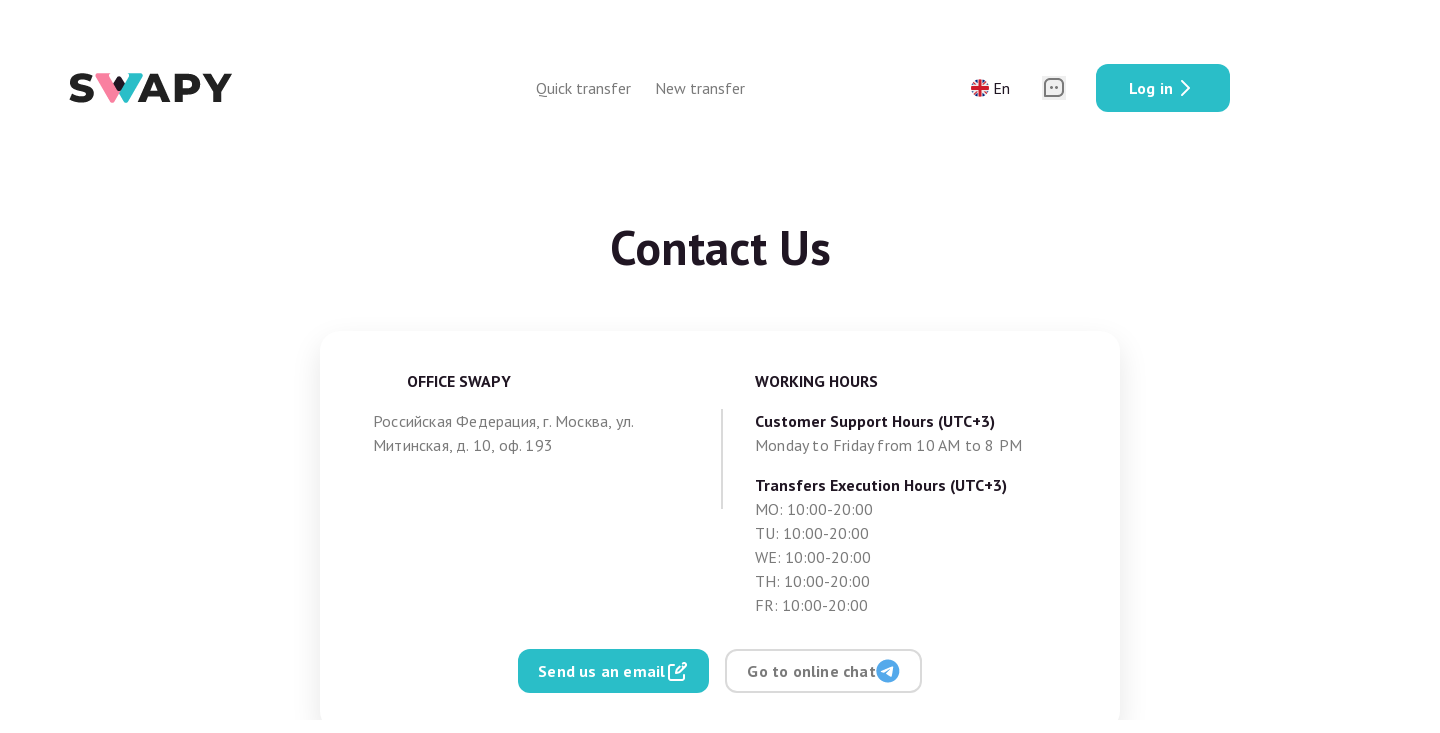

--- FILE ---
content_type: text/html; charset=utf-8
request_url: https://swapy.one/contacts
body_size: 8804
content:
<!DOCTYPE html>
<html >
<head><meta charset="utf-8">
<meta name="viewport" content="user-scalable=no, initial-scale=1, maximum-scale=1, minimum-scale=1, width=device-width, height=device-height, target-densitydpi=device-dpi, viewport-fit=cover">
<title></title>
<link rel="preconnect" href="https://fonts.googleapis.com">
<link rel="preconnect" href="https://fonts.gstatic.com" crossorigin>
<meta name="msapplication-TileColor" content="#da532c">
<meta name="theme-color" content="#ffffff">
<link rel="apple-touch-icon" sizes="180x180" href="/apple-touch-icon.png">
<link rel="icon" type="image/png" sizes="32x32" href="/favicon-32x32.png">
<link rel="icon" type="image/png" sizes="16x16" href="/favicon-16x16.png">
<link rel="manifest" href="/site.webmanifest">
<link rel="stylesheet" href="https://fonts.googleapis.com/css2?family=PT+Sans:wght@400;700&display=swap">
<script src="https://unpkg.com/jszip/dist/jszip.min.js"></script>
<meta name="description" content="SWAPY registered offices - addresses, contacts, company details">
<meta name="keywords" content="SWAPY company,license,swapy.one service,reviews,customer support,what is swapy,phone,address,mail,email,registration,telegram,social media">
<meta name="og:title" content="Contact Swapy">
<meta name="og:image" content="/swapy-logo-square.jpg">
<meta name="twitter:title" content="Contact Swapy">
<meta name="twitter:description" content="SWAPY registered offices - addresses, contacts, company details">
<meta name="twitter:image" content="/swapy-logo-square.jpg">
<meta name="twitter:card" content="summary_large_image"><link rel="modulepreload" as="script" crossorigin href="/_nuxt/entry.667085ae.js"><link rel="preload" as="style" href="/_nuxt/entry.efcf05d3.css"><link rel="modulepreload" as="script" crossorigin href="/_nuxt/white.5036318d.js"><link rel="modulepreload" as="script" crossorigin href="/_nuxt/EditTransactionSelectTypeMobile.vue.53ed2215.js"><link rel="preload" as="style" href="/_nuxt/EditTransactionSelectTypeMobile.55f15dc0.css"><link rel="modulepreload" as="script" crossorigin href="/_nuxt/contacts.e1808c28.js"><link rel="modulepreload" as="script" crossorigin href="/_nuxt/composables.250cc503.js"><link rel="modulepreload" as="script" crossorigin href="/_nuxt/head.d09077b3.js"><link rel="modulepreload" as="script" crossorigin href="/_nuxt/transferPages.0ce2a1f4.js"><link rel="prefetch" as="image" type="image/svg+xml" href="/_nuxt/andorra.08047ba7.svg"><link rel="prefetch" as="image" type="image/svg+xml" href="/_nuxt/any.9ae69d7a.svg"><link rel="prefetch" as="image" type="image/svg+xml" href="/_nuxt/argentina.2855dc5c.svg"><link rel="prefetch" as="image" type="image/svg+xml" href="/_nuxt/armenia.e69734fc.svg"><link rel="prefetch" as="image" type="image/svg+xml" href="/_nuxt/australia.042a38ff.svg"><link rel="prefetch" as="image" type="image/svg+xml" href="/_nuxt/austria.6f192870.svg"><link rel="prefetch" as="image" type="image/svg+xml" href="/_nuxt/azerbaijan.1db3d985.svg"><link rel="prefetch" as="image" type="image/svg+xml" href="/_nuxt/belarus.9b8ea825.svg"><link rel="prefetch" as="image" type="image/svg+xml" href="/_nuxt/belgium.206078e1.svg"><link rel="prefetch" as="image" type="image/svg+xml" href="/_nuxt/brazil.aa10006e.svg"><link rel="prefetch" as="image" type="image/svg+xml" href="/_nuxt/bulgaria.9967c25a.svg"><link rel="prefetch" as="image" type="image/svg+xml" href="/_nuxt/canada.d390ad1d.svg"><link rel="prefetch" as="image" type="image/svg+xml" href="/_nuxt/croatia.7038eb15.svg"><link rel="prefetch" as="image" type="image/svg+xml" href="/_nuxt/cyprus.4809d2d6.svg"><link rel="prefetch" as="image" type="image/svg+xml" href="/_nuxt/czechia.0dd9cfc6.svg"><link rel="prefetch" as="image" type="image/svg+xml" href="/_nuxt/denmark.55c99134.svg"><link rel="prefetch" as="image" type="image/svg+xml" href="/_nuxt/estonia.f2cc4010.svg"><link rel="prefetch" as="image" type="image/svg+xml" href="/_nuxt/europe.31991610.svg"><link rel="prefetch" as="image" type="image/svg+xml" href="/_nuxt/finland.c7e2e556.svg"><link rel="prefetch" as="image" type="image/svg+xml" href="/_nuxt/france.d4525962.svg"><link rel="prefetch" as="image" type="image/svg+xml" href="/_nuxt/georgia.80214be5.svg"><link rel="prefetch" as="image" type="image/svg+xml" href="/_nuxt/germany.b1668fe4.svg"><link rel="prefetch" as="image" type="image/svg+xml" href="/_nuxt/gibraltar.26a75e5c.svg"><link rel="prefetch" as="image" type="image/svg+xml" href="/_nuxt/greece.78f63d8e.svg"><link rel="prefetch" as="image" type="image/svg+xml" href="/_nuxt/hungary.d340af6a.svg"><link rel="prefetch" as="image" type="image/svg+xml" href="/_nuxt/iceland.159d363e.svg"><link rel="prefetch" as="image" type="image/svg+xml" href="/_nuxt/india.5abbc2e0.svg"><link rel="prefetch" as="image" type="image/svg+xml" href="/_nuxt/indonesia.d0560bb0.svg"><link rel="prefetch" as="image" type="image/svg+xml" href="/_nuxt/ireland.42bf5ce0.svg"><link rel="prefetch" as="image" type="image/svg+xml" href="/_nuxt/israel.e917d9b6.svg"><link rel="prefetch" as="image" type="image/svg+xml" href="/_nuxt/italy.00f70969.svg"><link rel="prefetch" as="image" type="image/svg+xml" href="/_nuxt/kazakhstan.1dfa8838.svg"><link rel="prefetch" as="image" type="image/svg+xml" href="/_nuxt/kyrgyzstan.1fcd71b4.svg"><link rel="prefetch" as="image" type="image/svg+xml" href="/_nuxt/latvia.608bebc6.svg"><link rel="prefetch" as="image" type="image/svg+xml" href="/_nuxt/liechtenstein.8e801401.svg"><link rel="prefetch" as="image" type="image/svg+xml" href="/_nuxt/lithuania.2f4afa92.svg"><link rel="prefetch" as="image" type="image/svg+xml" href="/_nuxt/luxembourg.c3d41779.svg"><link rel="prefetch" as="image" type="image/svg+xml" href="/_nuxt/malta.c462457a.svg"><link rel="prefetch" as="image" type="image/svg+xml" href="/_nuxt/mexico.1f975df9.svg"><link rel="prefetch" as="image" type="image/svg+xml" href="/_nuxt/moldova.e2053523.svg"><link rel="prefetch" as="image" type="image/svg+xml" href="/_nuxt/monaco.80a28f9b.svg"><link rel="prefetch" as="image" type="image/svg+xml" href="/_nuxt/montenegro.f18a7718.svg"><link rel="prefetch" as="image" type="image/svg+xml" href="/_nuxt/morocco.b4ddafab.svg"><link rel="prefetch" as="image" type="image/svg+xml" href="/_nuxt/netherlands.21552196.svg"><link rel="prefetch" as="image" type="image/svg+xml" href="/_nuxt/norway.d6baa38c.svg"><link rel="prefetch" as="image" type="image/svg+xml" href="/_nuxt/poland.0f06dc0f.svg"><link rel="prefetch" as="image" type="image/svg+xml" href="/_nuxt/portugal.b78358f0.svg"><link rel="prefetch" as="image" type="image/svg+xml" href="/_nuxt/romania.c77e5197.svg"><link rel="prefetch" as="image" type="image/svg+xml" href="/_nuxt/russia.bfd6a174.svg"><link rel="prefetch" as="image" type="image/svg+xml" href="/_nuxt/san-marino.f6e3720e.svg"><link rel="prefetch" as="image" type="image/svg+xml" href="/_nuxt/serbia.3bdc8bd1.svg"><link rel="prefetch" as="image" type="image/svg+xml" href="/_nuxt/singapore.32844a8b.svg"><link rel="prefetch" as="image" type="image/svg+xml" href="/_nuxt/slovakia.d03ac614.svg"><link rel="prefetch" as="image" type="image/svg+xml" href="/_nuxt/slovenia.71d4a8f1.svg"><link rel="prefetch" as="image" type="image/svg+xml" href="/_nuxt/spain.b8dc346e.svg"><link rel="prefetch" as="image" type="image/svg+xml" href="/_nuxt/sweden.c36c69bc.svg"><link rel="prefetch" as="image" type="image/svg+xml" href="/_nuxt/switzerland.33e18a82.svg"><link rel="prefetch" as="image" type="image/svg+xml" href="/_nuxt/thailand.5ff3dc94.svg"><link rel="prefetch" as="image" type="image/svg+xml" href="/_nuxt/turkey.99a4324f.svg"><link rel="prefetch" as="image" type="image/svg+xml" href="/_nuxt/uar.bf3cadee.svg"><link rel="prefetch" as="image" type="image/svg+xml" href="/_nuxt/uk.7024f40c.svg"><link rel="prefetch" as="image" type="image/svg+xml" href="/_nuxt/us.46dedca0.svg"><link rel="prefetch" as="image" type="image/svg+xml" href="/_nuxt/uzbekistan.e945a312.svg"><link rel="prefetch" as="image" type="image/svg+xml" href="/_nuxt/vatican.90f03e8a.svg"><link rel="prefetch" as="image" type="image/svg+xml" href="/_nuxt/bell.6e4303ba.svg"><link rel="prefetch" as="image" type="image/svg+xml" href="/_nuxt/check-white.6563fb10.svg"><link rel="prefetch" as="script" crossorigin href="/_nuxt/auth.11cd2e3b.js"><link rel="prefetch" as="script" crossorigin href="/_nuxt/default.541c040b.js"><link rel="prefetch" as="style" href="/_nuxt/transactionsFilters.f0289d14.css"><link rel="prefetch" as="style" href="/_nuxt/BaseAvatar.74651a9f.css"><link rel="prefetch" as="script" crossorigin href="/_nuxt/transactionsFilters.ce83afd8.js"><link rel="prefetch" as="script" crossorigin href="/_nuxt/currencies.b382e353.js"><link rel="prefetch" as="script" crossorigin href="/_nuxt/offers.ed77d62a.js"><link rel="prefetch" as="script" crossorigin href="/_nuxt/BaseAvatar.vue.6270fbfa.js"><link rel="prefetch" as="script" crossorigin href="/_nuxt/ModalFilesUpload.vue.efb4f0af.js"><link rel="prefetch" as="script" crossorigin href="/_nuxt/FormFilesUpload.vue.ea382131.js"><link rel="prefetch" as="script" crossorigin href="/_nuxt/drag-n-drop.6e4b8166.js"><link rel="prefetch" as="script" crossorigin href="/_nuxt/admin.service.52940bc1.js"><link rel="prefetch" as="script" crossorigin href="/_nuxt/users.e75b6387.js"><link rel="prefetch" as="script" crossorigin href="/_nuxt/InstructionsDropdown.vue.ffbd8f7d.js"><link rel="prefetch" as="script" crossorigin href="/_nuxt/BaseSlotDropdown.vue.4a7264bf.js"><link rel="prefetch" as="script" crossorigin href="/_nuxt/email.8cf22053.js"><link rel="prefetch" as="script" crossorigin href="/_nuxt/pure.766ba978.js"><link rel="prefetch" as="script" crossorigin href="/_nuxt/transactions.a7605341.js"><link rel="prefetch" as="script" crossorigin href="/_nuxt/article.7682a360.js"><link rel="prefetch" as="script" crossorigin href="/_nuxt/attachment.728406eb.js"><link rel="prefetch" as="script" crossorigin href="/_nuxt/bank-infinite-thick.c90c5ef7.js"><link rel="prefetch" as="script" crossorigin href="/_nuxt/bank-infinite.fc3821ae.js"><link rel="prefetch" as="script" crossorigin href="/_nuxt/bell.82a23ebc.js"><link rel="prefetch" as="script" crossorigin href="/_nuxt/blog-post.38b22c30.js"><link rel="prefetch" as="script" crossorigin href="/_nuxt/calendar.1a23d5e4.js"><link rel="prefetch" as="script" crossorigin href="/_nuxt/stonks.02fa6787.js"><link rel="prefetch" as="script" crossorigin href="/_nuxt/swapy-doc.ae4b0f51.js"><link rel="prefetch" as="script" crossorigin href="/_nuxt/users.6c5f7763.js"><link rel="prefetch" as="script" crossorigin href="/_nuxt/calendar.0c0f5d3b.js"><link rel="prefetch" as="script" crossorigin href="/_nuxt/chat.dddc679d.js"><link rel="prefetch" as="script" crossorigin href="/_nuxt/check-green.e81a4b63.js"><link rel="prefetch" as="script" crossorigin href="/_nuxt/check-narrow.a77b7998.js"><link rel="prefetch" as="script" crossorigin href="/_nuxt/check-thin.a7c43570.js"><link rel="prefetch" as="script" crossorigin href="/_nuxt/check-white.6ecbd416.js"><link rel="prefetch" as="script" crossorigin href="/_nuxt/check.fb9a9408.js"><link rel="prefetch" as="script" crossorigin href="/_nuxt/chevron-down-filled.60ceee2c.js"><link rel="prefetch" as="script" crossorigin href="/_nuxt/chevron-down.7eb00ac2.js"><link rel="prefetch" as="script" crossorigin href="/_nuxt/chevron-left-double.db1eef1a.js"><link rel="prefetch" as="script" crossorigin href="/_nuxt/chevron-right-filled.9bd54289.js"><link rel="prefetch" as="script" crossorigin href="/_nuxt/chevron-up-filled.2d45f23a.js"><link rel="prefetch" as="script" crossorigin href="/_nuxt/circle.818c9eca.js"><link rel="prefetch" as="script" crossorigin href="/_nuxt/clock-alarm.35d276dd.js"><link rel="prefetch" as="script" crossorigin href="/_nuxt/coins-right.348d682e.js"><link rel="prefetch" as="script" crossorigin href="/_nuxt/copy.3e42a7f3.js"><link rel="prefetch" as="script" crossorigin href="/_nuxt/any.34c0b93e.js"><link rel="prefetch" as="script" crossorigin href="/_nuxt/argentina.3b59a33b.js"><link rel="prefetch" as="script" crossorigin href="/_nuxt/australia.4b302c74.js"><link rel="prefetch" as="script" crossorigin href="/_nuxt/austria.e42e8f18.js"><link rel="prefetch" as="script" crossorigin href="/_nuxt/europe.f06b47b2.js"><link rel="prefetch" as="script" crossorigin href="/_nuxt/greece.eb5aa8c4.js"><link rel="prefetch" as="script" crossorigin href="/_nuxt/russia.1164d34e.js"><link rel="prefetch" as="script" crossorigin href="/_nuxt/cross.61617a3c.js"><link rel="prefetch" as="script" crossorigin href="/_nuxt/euro.9287fa69.js"><link rel="prefetch" as="script" crossorigin href="/_nuxt/pound.33126427.js"><link rel="prefetch" as="script" crossorigin href="/_nuxt/rubble.be951c7f.js"><link rel="prefetch" as="script" crossorigin href="/_nuxt/usd.6e474a32.js"><link rel="prefetch" as="script" crossorigin href="/_nuxt/delete.5ef1b83d.js"><link rel="prefetch" as="script" crossorigin href="/_nuxt/doc-notifications.5b89bca7.js"><link rel="prefetch" as="script" crossorigin href="/_nuxt/doc-ok-green.9467099c.js"><link rel="prefetch" as="script" crossorigin href="/_nuxt/doc-ok.958d4028.js"><link rel="prefetch" as="script" crossorigin href="/_nuxt/double-chevron-right.f8f3fe66.js"><link rel="prefetch" as="script" crossorigin href="/_nuxt/download.430f8fed.js"><link rel="prefetch" as="script" crossorigin href="/_nuxt/edit-big.522ed78c.js"><link rel="prefetch" as="script" crossorigin href="/_nuxt/edit-small.f07d3411.js"><link rel="prefetch" as="script" crossorigin href="/_nuxt/edit-thick.6802f0ce.js"><link rel="prefetch" as="script" crossorigin href="/_nuxt/edit-white.ff947f84.js"><link rel="prefetch" as="script" crossorigin href="/_nuxt/edit.7ff9cb36.js"><link rel="prefetch" as="script" crossorigin href="/_nuxt/exchange-full-width.509ae210.js"><link rel="prefetch" as="script" crossorigin href="/_nuxt/exchange.8162356a.js"><link rel="prefetch" as="script" crossorigin href="/_nuxt/exit-thick.30954cc9.js"><link rel="prefetch" as="script" crossorigin href="/_nuxt/eye-open.47e6432c.js"><link rel="prefetch" as="script" crossorigin href="/_nuxt/eye.bde921f9.js"><link rel="prefetch" as="script" crossorigin href="/_nuxt/filter.a9216989.js"><link rel="prefetch" as="script" crossorigin href="/_nuxt/andorra.ab6db40e.js"><link rel="prefetch" as="script" crossorigin href="/_nuxt/any.02a73c1c.js"><link rel="prefetch" as="script" crossorigin href="/_nuxt/argentina.77a2a12c.js"><link rel="prefetch" as="script" crossorigin href="/_nuxt/armenia.2d896d5f.js"><link rel="prefetch" as="script" crossorigin href="/_nuxt/australia.6a2456f1.js"><link rel="prefetch" as="script" crossorigin href="/_nuxt/austria.cfb6cba6.js"><link rel="prefetch" as="script" crossorigin href="/_nuxt/azerbaijan.64787cc4.js"><link rel="prefetch" as="script" crossorigin href="/_nuxt/belarus.edc128c1.js"><link rel="prefetch" as="script" crossorigin href="/_nuxt/belgium.f73d7a8e.js"><link rel="prefetch" as="script" crossorigin href="/_nuxt/brazil.ccf812a2.js"><link rel="prefetch" as="script" crossorigin href="/_nuxt/bulgaria.527049ff.js"><link rel="prefetch" as="script" crossorigin href="/_nuxt/canada.af00af95.js"><link rel="prefetch" as="script" crossorigin href="/_nuxt/croatia.e9f97eb5.js"><link rel="prefetch" as="script" crossorigin href="/_nuxt/cyprus.a39d9c18.js"><link rel="prefetch" as="script" crossorigin href="/_nuxt/czechia.6cb58fbc.js"><link rel="prefetch" as="script" crossorigin href="/_nuxt/denmark.b4a8e1f4.js"><link rel="prefetch" as="script" crossorigin href="/_nuxt/estonia.4a6ef778.js"><link rel="prefetch" as="script" crossorigin href="/_nuxt/europe.35cd96b2.js"><link rel="prefetch" as="script" crossorigin href="/_nuxt/finland.a8f06b51.js"><link rel="prefetch" as="script" crossorigin href="/_nuxt/france.7bf55cb4.js"><link rel="prefetch" as="script" crossorigin href="/_nuxt/georgia.5e03008e.js"><link rel="prefetch" as="script" crossorigin href="/_nuxt/germany.db292965.js"><link rel="prefetch" as="script" crossorigin href="/_nuxt/gibraltar.f4f1381f.js"><link rel="prefetch" as="script" crossorigin href="/_nuxt/greece.12cb9196.js"><link rel="prefetch" as="script" crossorigin href="/_nuxt/hungary.0eba6ec4.js"><link rel="prefetch" as="script" crossorigin href="/_nuxt/iceland.c707747c.js"><link rel="prefetch" as="script" crossorigin href="/_nuxt/india.a5f46351.js"><link rel="prefetch" as="script" crossorigin href="/_nuxt/indonesia.592a92d8.js"><link rel="prefetch" as="script" crossorigin href="/_nuxt/ireland.f17763d3.js"><link rel="prefetch" as="script" crossorigin href="/_nuxt/israel.e6f4fb37.js"><link rel="prefetch" as="script" crossorigin href="/_nuxt/italy.4fa988c4.js"><link rel="prefetch" as="script" crossorigin href="/_nuxt/kazakhstan.0334dba1.js"><link rel="prefetch" as="script" crossorigin href="/_nuxt/kyrgyzstan.7c06784f.js"><link rel="prefetch" as="script" crossorigin href="/_nuxt/latvia.0248f0b3.js"><link rel="prefetch" as="script" crossorigin href="/_nuxt/liechtenstein.093ebea2.js"><link rel="prefetch" as="script" crossorigin href="/_nuxt/lithuania.82f15a50.js"><link rel="prefetch" as="script" crossorigin href="/_nuxt/luxembourg.172965a2.js"><link rel="prefetch" as="script" crossorigin href="/_nuxt/malta.d193e944.js"><link rel="prefetch" as="script" crossorigin href="/_nuxt/mexico.0d1bf333.js"><link rel="prefetch" as="script" crossorigin href="/_nuxt/moldova.74fa0112.js"><link rel="prefetch" as="script" crossorigin href="/_nuxt/monaco.6c52d8e3.js"><link rel="prefetch" as="script" crossorigin href="/_nuxt/montenegro.1af5302e.js"><link rel="prefetch" as="script" crossorigin href="/_nuxt/morocco.cf2eaef7.js"><link rel="prefetch" as="script" crossorigin href="/_nuxt/netherlands.95ec85b1.js"><link rel="prefetch" as="script" crossorigin href="/_nuxt/norway.8cc3839b.js"><link rel="prefetch" as="script" crossorigin href="/_nuxt/poland.21fb8ed5.js"><link rel="prefetch" as="script" crossorigin href="/_nuxt/portugal.dd71bf93.js"><link rel="prefetch" as="script" crossorigin href="/_nuxt/romania.a53ec417.js"><link rel="prefetch" as="script" crossorigin href="/_nuxt/russia.a82dbafb.js"><link rel="prefetch" as="script" crossorigin href="/_nuxt/san-marino.49a6d9d6.js"><link rel="prefetch" as="script" crossorigin href="/_nuxt/serbia.ac63a051.js"><link rel="prefetch" as="script" crossorigin href="/_nuxt/singapore.9fef8633.js"><link rel="prefetch" as="script" crossorigin href="/_nuxt/slovakia.6cf64d2f.js"><link rel="prefetch" as="script" crossorigin href="/_nuxt/slovenia.52cd2931.js"><link rel="prefetch" as="script" crossorigin href="/_nuxt/spain.87ec8d64.js"><link rel="prefetch" as="script" crossorigin href="/_nuxt/sweden.24d36407.js"><link rel="prefetch" as="script" crossorigin href="/_nuxt/switzerland.65efbd17.js"><link rel="prefetch" as="script" crossorigin href="/_nuxt/thailand.09350c3f.js"><link rel="prefetch" as="script" crossorigin href="/_nuxt/turkey.2f5dfc15.js"><link rel="prefetch" as="script" crossorigin href="/_nuxt/uar.48118ecf.js"><link rel="prefetch" as="script" crossorigin href="/_nuxt/uk.995b8e21.js"><link rel="prefetch" as="script" crossorigin href="/_nuxt/us.ed3ae130.js"><link rel="prefetch" as="script" crossorigin href="/_nuxt/uzbekistan.a3052fc4.js"><link rel="prefetch" as="script" crossorigin href="/_nuxt/vatican.d28becd0.js"><link rel="prefetch" as="script" crossorigin href="/_nuxt/hamburger.790d5672.js"><link rel="prefetch" as="script" crossorigin href="/_nuxt/headphones.12c29cfa.js"><link rel="prefetch" as="script" crossorigin href="/_nuxt/history.46295e92.js"><link rel="prefetch" as="script" crossorigin href="/_nuxt/home-modern.4bae2b7b.js"><link rel="prefetch" as="script" crossorigin href="/_nuxt/home.4db1406c.js"><link rel="prefetch" as="script" crossorigin href="/_nuxt/id-card.3060a644.js"><link rel="prefetch" as="script" crossorigin href="/_nuxt/image.1518f6ce.js"><link rel="prefetch" as="script" crossorigin href="/_nuxt/info-small.7f486374.js"><link rel="prefetch" as="script" crossorigin href="/_nuxt/info.3b4c0c92.js"><link rel="prefetch" as="script" crossorigin href="/_nuxt/intermediary-thick.f8b9a8b2.js"><link rel="prefetch" as="script" crossorigin href="/_nuxt/international-passport.d4c4d827.js"><link rel="prefetch" as="script" crossorigin href="/_nuxt/key-thick.014de266.js"><link rel="prefetch" as="script" crossorigin href="/_nuxt/key.5aacab0a.js"><link rel="prefetch" as="script" crossorigin href="/_nuxt/bank-infinite-big-thick.ccd37b47.js"><link rel="prefetch" as="script" crossorigin href="/_nuxt/bank-infinite-big.49356bfc.js"><link rel="prefetch" as="script" crossorigin href="/_nuxt/bank-infinite.6638756e.js"><link rel="prefetch" as="script" crossorigin href="/_nuxt/bank.dd88ccb5.js"><link rel="prefetch" as="script" crossorigin href="/_nuxt/currencies-fee-zero.225d440e.js"><link rel="prefetch" as="script" crossorigin href="/_nuxt/currency-control.7242cd91.js"><link rel="prefetch" as="script" crossorigin href="/_nuxt/doc-ok-big.3b3a8158.js"><link rel="prefetch" as="script" crossorigin href="/_nuxt/euro-rubble-change.d21cac79.js"><link rel="prefetch" as="script" crossorigin href="/_nuxt/infinite.61cf57c5.js"><link rel="prefetch" as="script" crossorigin href="/_nuxt/intermediary-thick.94ac9814.js"><link rel="prefetch" as="script" crossorigin href="/_nuxt/intermediary.3e8ed62c.js"><link rel="prefetch" as="script" crossorigin href="/_nuxt/money-out-big.12cbaacc.js"><link rel="prefetch" as="script" crossorigin href="/_nuxt/percent.76480a89.js"><link rel="prefetch" as="script" crossorigin href="/_nuxt/personal-manager-blue.26596b11.js"><link rel="prefetch" as="script" crossorigin href="/_nuxt/personal-manager.4db9a1f3.js"><link rel="prefetch" as="script" crossorigin href="/_nuxt/refund.bff21060.js"><link rel="prefetch" as="script" crossorigin href="/_nuxt/search-big.763c04ec.js"><link rel="prefetch" as="script" crossorigin href="/_nuxt/search-money-transfer.4fa1e471.js"><link rel="prefetch" as="script" crossorigin href="/_nuxt/curved-line-2.4f8e366a.js"><link rel="prefetch" as="script" crossorigin href="/_nuxt/curved-line-3.c4029a15.js"><link rel="prefetch" as="script" crossorigin href="/_nuxt/curved-line-4.17686dfe.js"><link rel="prefetch" as="script" crossorigin href="/_nuxt/curved-line-5.3fbe7c1a.js"><link rel="prefetch" as="script" crossorigin href="/_nuxt/curved-line-6.f0c94d5b.js"><link rel="prefetch" as="script" crossorigin href="/_nuxt/curved-line.e4065a36.js"><link rel="prefetch" as="script" crossorigin href="/_nuxt/swapy-doc.daf82200.js"><link rel="prefetch" as="script" crossorigin href="/_nuxt/swapy-protection-big.15efa403.js"><link rel="prefetch" as="script" crossorigin href="/_nuxt/swapy-protection.de972b23.js"><link rel="prefetch" as="script" crossorigin href="/_nuxt/wallet-protection.eda94b74.js"><link rel="prefetch" as="script" crossorigin href="/_nuxt/lightning-circle.377b3686.js"><link rel="prefetch" as="script" crossorigin href="/_nuxt/logo-sign.5e47eb5c.js"><link rel="prefetch" as="script" crossorigin href="/_nuxt/logo.904d931c.js"><link rel="prefetch" as="script" crossorigin href="/_nuxt/menu-tiles.f71cafff.js"><link rel="prefetch" as="script" crossorigin href="/_nuxt/money-in.bd3682f0.js"><link rel="prefetch" as="script" crossorigin href="/_nuxt/money-lock.45515914.js"><link rel="prefetch" as="script" crossorigin href="/_nuxt/money-ok.e857f9e1.js"><link rel="prefetch" as="script" crossorigin href="/_nuxt/money-out.ab44adf3.js"><link rel="prefetch" as="script" crossorigin href="/_nuxt/money-return.d0b8a195.js"><link rel="prefetch" as="script" crossorigin href="/_nuxt/money-transfer-blue.9762d627.js"><link rel="prefetch" as="script" crossorigin href="/_nuxt/money-transfer.f93e0898.js"><link rel="prefetch" as="script" crossorigin href="/_nuxt/more-wide.0b7ebb33.js"><link rel="prefetch" as="script" crossorigin href="/_nuxt/more.46a2d575.js"><link rel="prefetch" as="script" crossorigin href="/_nuxt/new-transaction.511c1e82.js"><link rel="prefetch" as="script" crossorigin href="/_nuxt/new-transfer.bc86d609.js"><link rel="prefetch" as="script" crossorigin href="/_nuxt/p2p.c166eabd.js"><link rel="prefetch" as="script" crossorigin href="/_nuxt/clock-curly.0ac8c912.js"><link rel="prefetch" as="script" crossorigin href="/_nuxt/clock.f74cdbe0.js"><link rel="prefetch" as="script" crossorigin href="/_nuxt/heart-star.7c590d5a.js"><link rel="prefetch" as="script" crossorigin href="/_nuxt/map.1a51efa4.js"><link rel="prefetch" as="script" crossorigin href="/_nuxt/puzzle-plus.545fb068.js"><link rel="prefetch" as="script" crossorigin href="/_nuxt/rocket.c3fde4eb.js"><link rel="prefetch" as="script" crossorigin href="/_nuxt/shield-ok.76f3a104.js"><link rel="prefetch" as="script" crossorigin href="/_nuxt/stonks.d6e977d2.js"><link rel="prefetch" as="script" crossorigin href="/_nuxt/swapy-intermediary.df004db6.js"><link rel="prefetch" as="script" crossorigin href="/_nuxt/triangle.362504ea.js"><link rel="prefetch" as="script" crossorigin href="/_nuxt/user-and-behind.3a7ce5f4.js"><link rel="prefetch" as="script" crossorigin href="/_nuxt/web.a98d005d.js"><link rel="prefetch" as="script" crossorigin href="/_nuxt/passport.5deac2a6.js"><link rel="prefetch" as="script" crossorigin href="/_nuxt/pdf.e527c838.js"><link rel="prefetch" as="script" crossorigin href="/_nuxt/percent.5e3c3510.js"><link rel="prefetch" as="script" crossorigin href="/_nuxt/play-blue.937ec0f0.js"><link rel="prefetch" as="script" crossorigin href="/_nuxt/plus.e39bf733.js"><link rel="prefetch" as="script" crossorigin href="/_nuxt/qr.a0a8c389.js"><link rel="prefetch" as="script" crossorigin href="/_nuxt/receiving-account.2aeab81a.js"><link rel="prefetch" as="script" crossorigin href="/_nuxt/residence-permit-card.04feeafb.js"><link rel="prefetch" as="script" crossorigin href="/_nuxt/rewind.23425b63.js"><link rel="prefetch" as="script" crossorigin href="/_nuxt/search.6b829c5e.js"><link rel="prefetch" as="script" crossorigin href="/_nuxt/share-safari.14e8c308.js"><link rel="prefetch" as="script" crossorigin href="/_nuxt/share.ee0af680.js"><link rel="prefetch" as="script" crossorigin href="/_nuxt/staff.2d3e9676.js"><link rel="prefetch" as="script" crossorigin href="/_nuxt/star-filled-blue.6d59d23c.js"><link rel="prefetch" as="script" crossorigin href="/_nuxt/star-filled.ba32f406.js"><link rel="prefetch" as="script" crossorigin href="/_nuxt/star-thick.e8caaaa2.js"><link rel="prefetch" as="script" crossorigin href="/_nuxt/star.ef9b74c1.js"><link rel="prefetch" as="script" crossorigin href="/_nuxt/stonks.404ff69e.js"><link rel="prefetch" as="script" crossorigin href="/_nuxt/sub-menu-point.5cc1dd8e.js"><link rel="prefetch" as="script" crossorigin href="/_nuxt/swapy-badge.127ad31f.js"><link rel="prefetch" as="script" crossorigin href="/_nuxt/swapy-coin-1.18dac399.js"><link rel="prefetch" as="script" crossorigin href="/_nuxt/swapy-coin-2.66ce382b.js"><link rel="prefetch" as="script" crossorigin href="/_nuxt/swapy-coin-3.32b40b9c.js"><link rel="prefetch" as="script" crossorigin href="/_nuxt/swapy-coin-gray.34dca494.js"><link rel="prefetch" as="script" crossorigin href="/_nuxt/swapy-coin.5b80977b.js"><link rel="prefetch" as="script" crossorigin href="/_nuxt/swapy-filled.2c076575.js"><link rel="prefetch" as="script" crossorigin href="/_nuxt/swapy-live.9cc1f048.js"><link rel="prefetch" as="script" crossorigin href="/_nuxt/swapy-star-pink.1b9942b9.js"><link rel="prefetch" as="script" crossorigin href="/_nuxt/swapy-star.0f1edd2b.js"><link rel="prefetch" as="script" crossorigin href="/_nuxt/tax-blue.3e12a27b.js"><link rel="prefetch" as="script" crossorigin href="/_nuxt/tax.ec12770d.js"><link rel="prefetch" as="script" crossorigin href="/_nuxt/telegram-square.2e544c6c.js"><link rel="prefetch" as="script" crossorigin href="/_nuxt/telegram.545d68a4.js"><link rel="prefetch" as="script" crossorigin href="/_nuxt/triangle-left.2444dc2d.js"><link rel="prefetch" as="script" crossorigin href="/_nuxt/user-and-behind-thick-2.1309a451.js"><link rel="prefetch" as="script" crossorigin href="/_nuxt/user-and-behind-thick.c23fb170.js"><link rel="prefetch" as="script" crossorigin href="/_nuxt/user-and-behind.5e7964d3.js"><link rel="prefetch" as="script" crossorigin href="/_nuxt/user-round-thick.5230820c.js"><link rel="prefetch" as="script" crossorigin href="/_nuxt/user-round.4183e723.js"><link rel="prefetch" as="script" crossorigin href="/_nuxt/user.48919d44.js"><link rel="prefetch" as="script" crossorigin href="/_nuxt/users.00159422.js"><link rel="prefetch" as="script" crossorigin href="/_nuxt/warning-triangle.13224d27.js"><link rel="prefetch" as="script" crossorigin href="/_nuxt/web.4a813e7b.js"><link rel="prefetch" as="script" crossorigin href="/_nuxt/zip-protection.96ab9a77.js"><link rel="prefetch" as="script" crossorigin href="/_nuxt/BaseModal.2fca38eb.js"><link rel="prefetch" as="script" crossorigin href="/_nuxt/error-component.f7a12ce8.js"><link rel="stylesheet" href="/_nuxt/entry.efcf05d3.css"><link rel="stylesheet" href="/_nuxt/EditTransactionSelectTypeMobile.55f15dc0.css"><style>.content{margin-left:auto;margin-right:auto;padding-left:4vw;padding-right:4vw}@media (min-width:768px){.content{padding-left:0;padding-right:0;width:1080px}}.mobile-banner{--tw-bg-opacity:1;align-items:center;background-color:rgb(255 255 255/var(--tw-bg-opacity));bottom:0;display:flex;justify-content:center;left:0;position:fixed;right:0;top:0;z-index:100}@media screen and (min-width:475px){.mobile-banner{display:none}}</style><style></style><style>.the-header{z-index:10}@media not all and (min-width:768px){.the-header{z-index:15}}.the-header{left:0;max-width:100vw;position:fixed;right:0;top:0}@media screen and (max-width:768px){.the-header{--tw-bg-opacity:0.5;-webkit-backdrop-filter:blur(6px);backdrop-filter:blur(6px)}}.the-header__link{display:block;padding-bottom:.75rem;padding-top:.75rem}.the-header__link:hover{--tw-text-opacity:1;color:rgb(42 190 200/var(--tw-text-opacity))}</style><style>.btn[data-v-9aa58ef7]{align-items:center;border-radius:12px;color:#fff;-moz-column-gap:10px;column-gap:10px;display:block;display:flex;font-weight:700;justify-content:center;letter-spacing:.2px;line-height:44px;min-height:44px;transition:all .1s ease}@media screen and (max-width:768px){.btn[data-v-9aa58ef7]{border-radius:3.2vw;font-size:4.3vw;line-height:5vw;min-height:13.2vw}}.btn[data-v-9aa58ef7]:hover{-moz-column-gap:14px;column-gap:14px;opacity:.7}.btn--blue[data-v-9aa58ef7]{background:#2abec8}.btn--disabled[data-v-9aa58ef7]{-moz-column-gap:10px;column-gap:10px;opacity:.7}.btn--red[data-v-9aa58ef7]{background:#f44336}</style><style>@media screen and (min-width:768px){.office-info{--tw-bg-opacity:1;--tw-shadow:0px 12px 30px 0px #0000001a;--tw-shadow-colored:0px 12px 30px 0px var(--tw-shadow-color);background-color:rgb(255 255 255/var(--tw-bg-opacity));border-radius:20px;box-shadow:var(--tw-ring-offset-shadow,0 0 #0000),var(--tw-ring-shadow,0 0 #0000),var(--tw-shadow);margin-left:auto;margin-right:auto;padding:38px 53px;width:800px}}@media screen and (max-width:768px){.office-info{padding-bottom:16.9vw}}@media screen and (min-width:768px){.office-info__panel{min-width:312px}}@media screen and (max-width:768px){.office-info__panel{--tw-bg-opacity:1;--tw-shadow:0px 12px 30px 0px #0000001a;--tw-shadow-colored:0px 12px 30px 0px var(--tw-shadow-color);background-color:rgb(255 255 255/var(--tw-bg-opacity));border-radius:.75rem;box-shadow:var(--tw-ring-offset-shadow,0 0 #0000),var(--tw-ring-shadow,0 0 #0000),var(--tw-shadow);padding:8.5vw 4vw}}</style><style>.m-header-wrapper{left:0;position:fixed;right:0;top:0;z-index:999999999}@media (min-width:768px){.m-header-wrapper{display:none}}.m-header{--tw-bg-opacity:0.5;align-items:center;background-color:rgb(255 255 255/var(--tw-bg-opacity));display:flex;height:18.5vw;margin-right:3.2vw}.m-header>:not([hidden])~:not([hidden]){--tw-space-x-reverse:0;margin-left:calc(6px*(1 - var(--tw-space-x-reverse)));margin-right:calc(6px*var(--tw-space-x-reverse))}.m-header{-webkit-backdrop-filter:blur(6px);backdrop-filter:blur(6px);padding-left:3.2vw}</style><style>.btn[data-v-e3992dde]{align-items:center;background:transparent;border-radius:12px;border-style:solid;border-width:1px;-moz-column-gap:10px;column-gap:10px;display:flex;font-weight:700;height:44px;justify-content:center;letter-spacing:.2px;line-height:44px;transition:all .1s ease}.btn[data-v-e3992dde]:hover{-moz-column-gap:14px;column-gap:14px;opacity:.7}.btn--disabled[data-v-e3992dde]{-moz-column-gap:10px;column-gap:10px;opacity:.7}.btn--gray[data-v-e3992dde]{border-color:#dadada;color:#7a7a7a}.btn--red[data-v-e3992dde]{border-color:#f44336;color:#f44336}.btn--white[data-v-e3992dde]{border-colro:#fff;color:#fff}.btn--thick[data-v-e3992dde]{border-width:2px}.btn--highlight[data-v-e3992dde]{--tw-border-opacity:1;--tw-text-opacity:1;border-color:rgb(42 190 200/var(--tw-border-opacity));border-width:2px;color:rgb(32 22 35/var(--tw-text-opacity))}@media screen and (max-width:768px){.btn[data-v-e3992dde]{border-radius:3.2vw;font-size:4.3vw;height:13.2vw;line-height:5vw}}</style></head>
<body ><div id="__nuxt"><!--[--><div id="live-chat" class="md:z-[10] md:relative"></div><div class="min-h-screen flex flex-col app"><!--[--><div class="min-h-screen flex flex-col"><div id="mobile-header"></div><main class="pt-[18.5vw] md:pt-[136px] flex-1"><div class="md:w-[1440px] mx-auto h-[100%] flex-1"><!--[--><!--[--><div class="max-md:pt-[16px] md:pt-[87px] pb-m92 md:pb-20 max-md:px-m15"><h2 class="max-md:hidden mb-m32 md:mb-[60px] md:text-center max-md:uppercase">Contact Us</h2><span></span><div class="office-info"><div class="md:flex items-start max-md:space-y-4"><div class="office-info__panel"><div class=""><div class="flex items-center space-x-[4px]"><!--[--><!--[--><!----><!--]--><!--[--><!----><!--]--><!--[--><!----><!--]--><!--[--><!----><!--]--><!--[--><!----><!--]--><!--[--><!----><!--]--><!--[--><!----><!--]--><!--[--><!----><!--]--><!--[--><!----><!--]--><!--[--><!----><!--]--><!--[--><!----><!--]--><!--[--><!----><!--]--><!--[--><!----><!--]--><!--[--><!----><!--]--><!--[--><!----><!--]--><!--[--><!----><!--]--><!--[--><!----><!--]--><!--[--><!----><!--]--><!--[--><!----><!--]--><!--[--><!----><!--]--><!--[--><!----><!--]--><!--[--><!----><!--]--><!--[--><!----><!--]--><!--[--><!----><!--]--><!--[--><!----><!--]--><!--[--><!----><!--]--><!--[--><!----><!--]--><!--[--><!----><!--]--><!--[--><!----><!--]--><!--[--><!----><!--]--><!--[--><!----><!--]--><!--[--><!----><!--]--><!--[--><!----><!--]--><!--[--><!----><!--]--><!--[--><!----><!--]--><!--[--><!----><!--]--><!--[--><!----><!--]--><!--[--><!----><!--]--><!--[--><!----><!--]--><!--[--><!----><!--]--><!--[--><!----><!--]--><!--[--><!----><!--]--><!--[--><!----><!--]--><!--[--><!----><!--]--><!--[--><!----><!--]--><!--[--><!----><!--]--><!--[--><!----><!--]--><!--[--><!----><!--]--><!--[--><!----><!--]--><!--[--><!----><!--]--><!--[--><!----><!--]--><!--[--><!----><!--]--><!--[--><!----><!--]--><!--[--><!----><!--]--><!--[--><!----><!--]--><!--[--><!----><!--]--><!--[--><!----><!--]--><!--[--><!----><!--]--><!--[--><!----><!--]--><!--[--><!----><!--]--><!--[--><!----><!--]--><!--[--><!----><!--]--><!--[--><!----><!--]--><!--[--><!----><!--]--><!--[--><!----><!--]--><!--[--><!----><!--]--><!--[--><!----><!--]--><!--[--><!----><!--]--><!--[--><!----><!--]--><!--[--><!----><!--]--><!--[--><!----><!--]--><!--[--><!----><!--]--><!--[--><!----><!--]--><!--[--><!----><!--]--><!--[--><!----><!--]--><!--[--><!----><!--]--><!--[--><!----><!--]--><!--[--><!----><!--]--><!--[--><!----><!--]--><!--[--><!----><!--]--><!--[--><!----><!--]--><!--[--><!----><!--]--><!--[--><!----><!--]--><!--[--><!----><!--]--><!--[--><!----><!--]--><!--[--><!----><!--]--><!--[--><!----><!--]--><!--[--><!----><!--]--><!--[--><!----><!--]--><!--[--><!----><!--]--><!--[--><!----><!--]--><!--[--><!----><!--]--><!--[--><!----><!--]--><!--[--><!----><!--]--><!--[--><!----><!--]--><!--[--><!----><!--]--><!--[--><!----><!--]--><!--[--><!----><!--]--><!--[--><!----><!--]--><!--[--><!----><!--]--><!--[--><!----><!--]--><!--[--><!----><!--]--><!--[--><!----><!--]--><!--[--><!----><!--]--><!--[--><!----><!--]--><!--[--><!----><!--]--><!--[--><!----><!--]--><!--[--><!----><!--]--><!--[--><!----><!--]--><!--[--><!----><!--]--><!--[--><!----><!--]--><!--[--><!----><!--]--><!--[--><!----><!--]--><!--[--><!----><!--]--><!--[--><!----><!--]--><!--[--><!----><!--]--><!--[--><!----><!--]--><!--[--><!----><!--]--><!--[--><!----><!--]--><!--[--><!----><!--]--><!--[--><!----><!--]--><!--[--><!----><!--]--><!--[--><!----><!--]--><!--[--><!----><!--]--><!--[--><!----><!--]--><!--[--><!----><!--]--><!--[--><!----><!--]--><!--[--><!----><!--]--><!--[--><!----><!--]--><!--[--><!----><!--]--><!--[--><!----><!--]--><!--[--><!----><!--]--><!--[--><!----><!--]--><!--[--><!----><!--]--><!--[--><!----><!--]--><!--[--><!----><!--]--><!--[--><!----><!--]--><!--[--><!----><!--]--><!--[--><!----><!--]--><!--[--><!----><!--]--><!--[--><!----><!--]--><!--[--><!----><!--]--><!--[--><!----><!--]--><!--[--><!----><!--]--><!--[--><!----><!--]--><!--[--><!----><!--]--><!--[--><!----><!--]--><!--[--><!----><!--]--><!--[--><!----><!--]--><!--[--><!----><!--]--><!--[--><!----><!--]--><!--[--><!----><!--]--><!--[--><!----><!--]--><!--[--><!----><!--]--><!--[--><!----><!--]--><!--[--><!----><!--]--><!--[--><!----><!--]--><!--[--><!----><!--]--><!--[--><!----><!--]--><!--[--><!----><!--]--><!--[--><!----><!--]--><!--[--><!----><!--]--><!--[--><!----><!--]--><!--[--><!----><!--]--><!--[--><!----><!--]--><!--[--><!----><!--]--><!--[--><!----><!--]--><!--[--><!----><!--]--><!--[--><!----><!--]--><!--[--><!----><!--]--><!--[--><!----><!--]--><!--[--><!----><!--]--><!--[--><!----><!--]--><!--[--><!----><!--]--><!--[--><!----><!--]--><!--[--><!----><!--]--><!--[--><!----><!--]--><!--[--><!----><!--]--><!--[--><!----><!--]--><!--[--><!----><!--]--><!--[--><!----><!--]--><!--[--><!----><!--]--><!--[--><!----><!--]--><!--[--><!----><!--]--><!--[--><!----><!--]--><!--[--><!----><!--]--><!--[--><!----><!--]--><!--[--><!----><!--]--><!--[--><!----><!--]--><!--[--><!----><!--]--><!--[--><!----><!--]--><!--[--><!----><!--]--><!--[--><!----><!--]--><!--[--><!----><!--]--><!--[--><!----><!--]--><!--[--><!----><!--]--><!--[--><!----><!--]--><!--[--><!----><!--]--><!--[--><!----><!--]--><!--[--><!----><!--]--><!--[--><!----><!--]--><!--[--><!----><!--]--><!--[--><!----><!--]--><!--[--><!----><!--]--><!--[--><!----><!--]--><!--[--><!----><!--]--><!--[--><!----><!--]--><!--[--><!----><!--]--><!--[--><!----><!--]--><!--[--><!----><!--]--><!--[--><!----><!--]--><!--[--><!----><!--]--><!--[--><!----><!--]--><!--[--><!----><!--]--><!--[--><!----><!--]--><!--[--><!----><!--]--><!--[--><!----><!--]--><!--[--><!----><!--]--><!--[--><!----><!--]--><!--[--><!----><!--]--><!--[--><!----><!--]--><!--[--><!----><!--]--><!--[--><!----><!--]--><!--[--><!----><!--]--><!--[--><!----><!--]--><!--[--><!----><!--]--><!--[--><!----><!--]--><!--[--><!----><!--]--><!--[--><!----><!--]--><!--[--><!----><!--]--><!--[--><!----><!--]--><!--[--><!----><!--]--><!--[--><!----><!--]--><!--[--><!----><!--]--><!--[--><!----><!--]--><!--[--><!----><!--]--><!--[--><!----><!--]--><!--[--><!----><!--]--><!--[--><!----><!--]--><!--[--><!----><!--]--><!--[--><!----><!--]--><!--[--><!----><!--]--><!--[--><!----><!--]--><!--[--><!----><!--]--><!--[--><!----><!--]--><!--[--><!----><!--]--><!--[--><!----><!--]--><!--[--><!----><!--]--><!--]--><h4 class="text-base uppercase">Office Swapy</h4></div></div><span></span></div><figure class="max-md:hidden mt-10 mx-8 border h-[100px]"></figure><div class="office-info__panel"><h5 class="text-base uppercase font-bold">Working hours</h5><label class="block mt-4 font-bold text-gray-dark" for="support-department"><span>Customer Support Hours</span><!----></label><p id="support-department" class="">Monday to Friday from 10 AM to 8 PM</p><label class="block mt-4 font-bold text-gray-dark" for="transactions-department">Transfers Execution Hours <!----></label><p id="transactions-department" class="">On business days from 9 AM to 7 PM</p></div></div><div class="md:flex justify-center max-md:space-y-4 md:space-x-4 w-full mt-8"><button class="btn btn--blue max-md:w-full md:px-[20px] max-md:w-full md:px-[20px]" data-v-9aa58ef7><!--[--><span>Send us an email</span><span></span><!--]--><!----></button><button class="btn btn--gray btn--thick max-md:w-full md:px-[20px] border-blue-telegram" data-v-e3992dde><!--[--><span class="">Go to online chat</span><span></span><!--]--><!----></button></div></div><div class="max-md:hidden mt-[0] mx-auto relative z-[-1]"><span></span><!----></div></div><!--]--><!--]--><span class=""></span></div></main></div><!--]--><span></span><span></span><!--[--><header class="the-header bg-white"><div class="md:pt-10 h-[18.5vw] md:h-[136px] px-[20px] lg:px-[50px] flex items-center justify-between max-w-[100vw] md:max-w-desktop mx-auto"><a href="/" class="md:w-[200px] md:min-w-[300px] relative"><span></span><!----></a><nav class="max-md:hidden flex space-x-3 lg:space-x-6"><a href="/transactions" class="the-header__link">Quick transfer</a><a href="/new-transaction" class="the-header__link">New transfer</a></nav><div class="flex items-center justify-end md:min-w-[300px]"><div class="relative text-gray-dark outline-none max-md:hidden mr-[32px]" tabindex="0"><div class="flex space-x-1 cursor-pointer outline-none items-center"><span></span><span>En</span></div><div class="hidden absolute top-[34px] right-0 z-[2] w-max"><div class="bg-white rounded-[14px] shadow-long"><div class=""><ul class="base-select__options"><!--[--><li class="py-[15px] cursor-pointer leading-[20px] tracking-[0.2px] flex items-center space-x-[10px] select-none"><figure class="rounded-full overflow-hidden h-[18px] w-[18px] flex items-center justify-center"><img src="/png/flags/uk.png" class="h-[24px]"></figure><span>English • En</span></li><li class="py-[15px] cursor-pointer leading-[20px] tracking-[0.2px] flex items-center space-x-[10px] select-none"><figure class="rounded-full overflow-hidden h-[18px] w-[18px] flex items-center justify-center"><img src="/png/flags/russia.png" class="h-[24px]"></figure><span>Русский • Ru</span></li><!--]--></ul></div></div></div></div><span></span><span class="max-md:hidden"><button class="btn btn--blue w-[134px] h-[48px] w-[134px] h-[48px]" data-v-9aa58ef7><!--[--><span></span><!--]--><!----></button></span></div></div></header><span></span><span></span><!----><!--]--><div class="hover:gap-x-[14px] bg-[#F980A0]"></div><div class="h-[38px] w-[64px] absolute"></div><div class="h-[36px] w-[40px] absolute"></div><span></span></div><span></span><!--]--></div><script>window.__NUXT__=(function(a,b,c,d,e,f){e.title=a;e.subtitle=a;e.buttonText=a;return {data:{},state:{$sisNotificationsPopupShown:c,$sisMainHeaderShown:d,$snavigationHistory:[]},_errors:{},serverRendered:d,prerenderedAt:1768427670069,config:{public:{webPushPubkey:"BCqCvH0cmw3k4I63GbGsx_Rxk-YGxMzq9UOXrKaxg_8AqIhwkmbfdV1uUkj4TBCs4OnZ3JkatsiY40pZY2t6b6k"},app:{baseURL:"\u002F",buildAssetsDir:"\u002F_nuxt\u002F",cdnURL:a}},pinia:{profile:{accessToken:b,refreshToken:b,user:b,serviceInfo:b},modals:{modal:a,successMessage:e,confirmPasswordMessage:e,websitePassword:b,"check-email-registration":{email:b},"delete-offer-confirm":{offerId:b}},global:{ipInfo:{countryCode:"RU",countryCallingCode:"+7"},prevPageOnAuthNavigation:b,profileNavEl:b},chatStore:{isChatOpen:c,isChatLoaded:c,isAnyNewMessages:c},"certifying-doc-trigger-modals":{isToOpenCertifyingDocument:c,initialCountry:a,initialDocumentType:a,citizenshipCountry:a,confirmBankAccount:{country:a,bankName:a},confirmEUBankAccount:{country:a,bankName:a},confirmRuBankAccount:{bankName:a}},"escrow-agents":{currentAgent:b,agentsShort:[],agents:[],staffMembers:[]},"admin-notifications":{overviewDict:{}},exchangeRates:{rates:{},isRatesLoading:d},"base-notifications":{message:a},loading:{isLoading:c},network:{isNetworkBlocked:c},bottomSlide:{isOpen:c,carousel:b,scrollPositionBeforeOpen:f},newTransactionSelect:{isOpen:c,carousel:b,scrollPositionBeforeOpen:f,transactionType:a}}}}("",void 0,false,true,{},0))</script><script type="module" src="/_nuxt/entry.667085ae.js" crossorigin></script><script type="module" src="/_nuxt/white.5036318d.js" crossorigin></script><script type="module" src="/_nuxt/contacts.e1808c28.js" crossorigin></script></body>
</html>

--- FILE ---
content_type: text/css; charset=utf-8
request_url: https://swapy.one/_nuxt/entry.efcf05d3.css
body_size: 29557
content:
/*! tailwindcss v3.4.3 | MIT License | https://tailwindcss.com*/*,:after,:before{border:0 solid #dadada;box-sizing:border-box}:after,:before{--tw-content:""}:host,html{-webkit-text-size-adjust:100%;font-feature-settings:normal;-webkit-tap-highlight-color:transparent;font-family:ui-sans-serif,system-ui,sans-serif,Apple Color Emoji,Segoe UI Emoji,Segoe UI Symbol,Noto Color Emoji;font-variation-settings:normal;line-height:1.5;-moz-tab-size:4;-o-tab-size:4;tab-size:4}body{line-height:inherit;margin:0}hr{border-top-width:1px;color:inherit;height:0}abbr:where([title]){-webkit-text-decoration:underline dotted;text-decoration:underline dotted}h1,h2,h3,h4,h5,h6{font-size:inherit;font-weight:inherit}a{color:inherit;text-decoration:inherit}b,strong{font-weight:bolder}code,kbd,pre,samp{font-feature-settings:normal;font-family:ui-monospace,SFMono-Regular,Menlo,Monaco,Consolas,Liberation Mono,Courier New,monospace;font-size:1em;font-variation-settings:normal}small{font-size:80%}sub,sup{font-size:75%;line-height:0;position:relative;vertical-align:baseline}sub{bottom:-.25em}sup{top:-.5em}table{border-collapse:collapse;border-color:inherit;text-indent:0}button,input,optgroup,select,textarea{font-feature-settings:inherit;color:inherit;font-family:inherit;font-size:100%;font-variation-settings:inherit;font-weight:inherit;letter-spacing:inherit;line-height:inherit;margin:0;padding:0}button,select{text-transform:none}button,input:where([type=button]),input:where([type=reset]),input:where([type=submit]){-webkit-appearance:button;background-color:transparent;background-image:none}:-moz-focusring{outline:auto}:-moz-ui-invalid{box-shadow:none}progress{vertical-align:baseline}::-webkit-inner-spin-button,::-webkit-outer-spin-button{height:auto}[type=search]{-webkit-appearance:textfield;outline-offset:-2px}::-webkit-search-decoration{-webkit-appearance:none}::-webkit-file-upload-button{-webkit-appearance:button;font:inherit}summary{display:list-item}blockquote,dd,dl,figure,h1,h2,h3,h4,h5,h6,hr,p,pre{margin:0}fieldset{margin:0}fieldset,legend{padding:0}menu,ol,ul{list-style:none;margin:0;padding:0}dialog{padding:0}textarea{resize:vertical}input::-moz-placeholder,textarea::-moz-placeholder{color:#9ca3af;opacity:1}input::placeholder,textarea::placeholder{color:#9ca3af;opacity:1}[role=button],button{cursor:pointer}:disabled{cursor:default}audio,canvas,embed,iframe,img,object,svg,video{display:block;vertical-align:middle}img,video{height:auto;max-width:100%}[hidden]{display:none}[multiple],[type=date],[type=datetime-local],[type=email],[type=month],[type=number],[type=password],[type=search],[type=tel],[type=text],[type=time],[type=url],[type=week],select,textarea{--tw-shadow:0 0 #0000;-webkit-appearance:none;-moz-appearance:none;appearance:none;background-color:#fff;border-color:#6b7280;border-radius:0;border-width:1px;font-size:1rem;line-height:1.5rem;padding:.5rem .75rem}[multiple]:focus,[type=date]:focus,[type=datetime-local]:focus,[type=email]:focus,[type=month]:focus,[type=number]:focus,[type=password]:focus,[type=search]:focus,[type=tel]:focus,[type=text]:focus,[type=time]:focus,[type=url]:focus,[type=week]:focus,select:focus,textarea:focus{--tw-ring-inset:var(--tw-empty, );--tw-ring-offset-width:0px;--tw-ring-offset-color:#fff;--tw-ring-color:#2563eb;--tw-ring-offset-shadow:var(--tw-ring-inset) 0 0 0 var(--tw-ring-offset-width) var(--tw-ring-offset-color);--tw-ring-shadow:var(--tw-ring-inset) 0 0 0 calc(1px + var(--tw-ring-offset-width)) var(--tw-ring-color);border-color:#2563eb;box-shadow:var(--tw-ring-offset-shadow),var(--tw-ring-shadow),var(--tw-shadow);outline:2px solid transparent;outline-offset:2px}input::-moz-placeholder,textarea::-moz-placeholder{color:#6b7280;opacity:1}input::placeholder,textarea::placeholder{color:#6b7280;opacity:1}::-webkit-datetime-edit-fields-wrapper{padding:0}::-webkit-date-and-time-value{min-height:1.5em}::-webkit-datetime-edit,::-webkit-datetime-edit-day-field,::-webkit-datetime-edit-hour-field,::-webkit-datetime-edit-meridiem-field,::-webkit-datetime-edit-millisecond-field,::-webkit-datetime-edit-minute-field,::-webkit-datetime-edit-month-field,::-webkit-datetime-edit-second-field,::-webkit-datetime-edit-year-field{padding-bottom:0;padding-top:0}select{background-image:url("data:image/svg+xml;charset=utf-8,%3Csvg xmlns='http://www.w3.org/2000/svg' fill='none' viewBox='0 0 20 20'%3E%3Cpath stroke='%236b7280' stroke-linecap='round' stroke-linejoin='round' stroke-width='1.5' d='m6 8 4 4 4-4'/%3E%3C/svg%3E");background-position:right .5rem center;background-repeat:no-repeat;background-size:1.5em 1.5em;padding-right:2.5rem;-webkit-print-color-adjust:exact;print-color-adjust:exact}[multiple]{background-image:none;background-position:0 0;background-repeat:unset;background-size:initial;padding-right:.75rem;-webkit-print-color-adjust:unset;print-color-adjust:unset}[type=checkbox],[type=radio]{--tw-shadow:0 0 #0000;-webkit-appearance:none;-moz-appearance:none;appearance:none;background-color:#fff;background-origin:border-box;border-color:#6b7280;border-width:1px;color:#2563eb;display:inline-block;flex-shrink:0;height:1rem;padding:0;-webkit-print-color-adjust:exact;print-color-adjust:exact;-webkit-user-select:none;-moz-user-select:none;user-select:none;vertical-align:middle;width:1rem}[type=checkbox]{border-radius:0}[type=radio]{border-radius:100%}[type=checkbox]:focus,[type=radio]:focus{--tw-ring-inset:var(--tw-empty, );--tw-ring-offset-width:2px;--tw-ring-offset-color:#fff;--tw-ring-color:#2563eb;--tw-ring-offset-shadow:var(--tw-ring-inset) 0 0 0 var(--tw-ring-offset-width) var(--tw-ring-offset-color);--tw-ring-shadow:var(--tw-ring-inset) 0 0 0 calc(2px + var(--tw-ring-offset-width)) var(--tw-ring-color);box-shadow:var(--tw-ring-offset-shadow),var(--tw-ring-shadow),var(--tw-shadow);outline:2px solid transparent;outline-offset:2px}[type=checkbox]:checked,[type=radio]:checked{background-color:currentColor;background-position:50%;background-repeat:no-repeat;background-size:100% 100%;border-color:transparent}[type=checkbox]:checked{background-image:url("data:image/svg+xml;charset=utf-8,%3Csvg viewBox='0 0 16 16' fill='%23fff' xmlns='http://www.w3.org/2000/svg'%3E%3Cpath d='M12.207 4.793a1 1 0 0 1 0 1.414l-5 5a1 1 0 0 1-1.414 0l-2-2a1 1 0 0 1 1.414-1.414L6.5 9.086l4.293-4.293a1 1 0 0 1 1.414 0z'/%3E%3C/svg%3E")}[type=radio]:checked{background-image:url("data:image/svg+xml;charset=utf-8,%3Csvg viewBox='0 0 16 16' fill='%23fff' xmlns='http://www.w3.org/2000/svg'%3E%3Ccircle cx='8' cy='8' r='3'/%3E%3C/svg%3E")}[type=checkbox]:checked:focus,[type=checkbox]:checked:hover,[type=radio]:checked:focus,[type=radio]:checked:hover{background-color:currentColor;border-color:transparent}[type=checkbox]:indeterminate{background-color:currentColor;background-image:url("data:image/svg+xml;charset=utf-8,%3Csvg xmlns='http://www.w3.org/2000/svg' fill='none' viewBox='0 0 16 16'%3E%3Cpath stroke='%23fff' stroke-linecap='round' stroke-linejoin='round' stroke-width='2' d='M4 8h8'/%3E%3C/svg%3E");background-position:50%;background-repeat:no-repeat;background-size:100% 100%;border-color:transparent}[type=checkbox]:indeterminate:focus,[type=checkbox]:indeterminate:hover{background-color:currentColor;border-color:transparent}[type=file]{background:unset;border-color:inherit;border-radius:0;border-width:0;font-size:unset;line-height:inherit;padding:0}[type=file]:focus{outline:1px solid ButtonText;outline:1px auto -webkit-focus-ring-color}*,:after,:before{--tw-border-spacing-x:0;--tw-border-spacing-y:0;--tw-translate-x:0;--tw-translate-y:0;--tw-rotate:0;--tw-skew-x:0;--tw-skew-y:0;--tw-scale-x:1;--tw-scale-y:1;--tw-pan-x: ;--tw-pan-y: ;--tw-pinch-zoom: ;--tw-scroll-snap-strictness:proximity;--tw-gradient-from-position: ;--tw-gradient-via-position: ;--tw-gradient-to-position: ;--tw-ordinal: ;--tw-slashed-zero: ;--tw-numeric-figure: ;--tw-numeric-spacing: ;--tw-numeric-fraction: ;--tw-ring-inset: ;--tw-ring-offset-width:0px;--tw-ring-offset-color:#fff;--tw-ring-color:rgba(59,130,246,.5);--tw-ring-offset-shadow:0 0 #0000;--tw-ring-shadow:0 0 #0000;--tw-shadow:0 0 #0000;--tw-shadow-colored:0 0 #0000;--tw-blur: ;--tw-brightness: ;--tw-contrast: ;--tw-grayscale: ;--tw-hue-rotate: ;--tw-invert: ;--tw-saturate: ;--tw-sepia: ;--tw-drop-shadow: ;--tw-backdrop-blur: ;--tw-backdrop-brightness: ;--tw-backdrop-contrast: ;--tw-backdrop-grayscale: ;--tw-backdrop-hue-rotate: ;--tw-backdrop-invert: ;--tw-backdrop-opacity: ;--tw-backdrop-saturate: ;--tw-backdrop-sepia: ;--tw-contain-size: ;--tw-contain-layout: ;--tw-contain-paint: ;--tw-contain-style: }::backdrop{--tw-border-spacing-x:0;--tw-border-spacing-y:0;--tw-translate-x:0;--tw-translate-y:0;--tw-rotate:0;--tw-skew-x:0;--tw-skew-y:0;--tw-scale-x:1;--tw-scale-y:1;--tw-pan-x: ;--tw-pan-y: ;--tw-pinch-zoom: ;--tw-scroll-snap-strictness:proximity;--tw-gradient-from-position: ;--tw-gradient-via-position: ;--tw-gradient-to-position: ;--tw-ordinal: ;--tw-slashed-zero: ;--tw-numeric-figure: ;--tw-numeric-spacing: ;--tw-numeric-fraction: ;--tw-ring-inset: ;--tw-ring-offset-width:0px;--tw-ring-offset-color:#fff;--tw-ring-color:rgba(59,130,246,.5);--tw-ring-offset-shadow:0 0 #0000;--tw-ring-shadow:0 0 #0000;--tw-shadow:0 0 #0000;--tw-shadow-colored:0 0 #0000;--tw-blur: ;--tw-brightness: ;--tw-contrast: ;--tw-grayscale: ;--tw-hue-rotate: ;--tw-invert: ;--tw-saturate: ;--tw-sepia: ;--tw-drop-shadow: ;--tw-backdrop-blur: ;--tw-backdrop-brightness: ;--tw-backdrop-contrast: ;--tw-backdrop-grayscale: ;--tw-backdrop-hue-rotate: ;--tw-backdrop-invert: ;--tw-backdrop-opacity: ;--tw-backdrop-saturate: ;--tw-backdrop-sepia: ;--tw-contain-size: ;--tw-contain-layout: ;--tw-contain-paint: ;--tw-contain-style: }.prose{color:var(--tw-prose-body);max-width:65ch}.prose :where(p):not(:where([class~=not-prose],[class~=not-prose] *)){margin-bottom:1.25em;margin-top:1.25em}.prose :where([class~=lead]):not(:where([class~=not-prose],[class~=not-prose] *)){color:var(--tw-prose-lead);font-size:1.25em;line-height:1.6;margin-bottom:1.2em;margin-top:1.2em}.prose :where(a):not(:where([class~=not-prose],[class~=not-prose] *)){color:var(--tw-prose-links);font-weight:500;text-decoration:underline}.prose :where(strong):not(:where([class~=not-prose],[class~=not-prose] *)){color:var(--tw-prose-bold);font-weight:600}.prose :where(a strong):not(:where([class~=not-prose],[class~=not-prose] *)){color:inherit}.prose :where(blockquote strong):not(:where([class~=not-prose],[class~=not-prose] *)){color:inherit}.prose :where(thead th strong):not(:where([class~=not-prose],[class~=not-prose] *)){color:inherit}.prose :where(ol):not(:where([class~=not-prose],[class~=not-prose] *)){list-style-type:decimal;margin-bottom:1.25em;margin-top:1.25em;padding-left:1.625em}.prose :where(ol[type=A]):not(:where([class~=not-prose],[class~=not-prose] *)){list-style-type:upper-alpha}.prose :where(ol[type=a]):not(:where([class~=not-prose],[class~=not-prose] *)){list-style-type:lower-alpha}.prose :where(ol[type=A s]):not(:where([class~=not-prose],[class~=not-prose] *)){list-style-type:upper-alpha}.prose :where(ol[type=a s]):not(:where([class~=not-prose],[class~=not-prose] *)){list-style-type:lower-alpha}.prose :where(ol[type=I]):not(:where([class~=not-prose],[class~=not-prose] *)){list-style-type:upper-roman}.prose :where(ol[type=i]):not(:where([class~=not-prose],[class~=not-prose] *)){list-style-type:lower-roman}.prose :where(ol[type=I s]):not(:where([class~=not-prose],[class~=not-prose] *)){list-style-type:upper-roman}.prose :where(ol[type=i s]):not(:where([class~=not-prose],[class~=not-prose] *)){list-style-type:lower-roman}.prose :where(ol[type="1"]):not(:where([class~=not-prose],[class~=not-prose] *)){list-style-type:decimal}.prose :where(ul):not(:where([class~=not-prose],[class~=not-prose] *)){list-style-type:disc;margin-bottom:1.25em;margin-top:1.25em;padding-left:1.625em}.prose :where(ol>li):not(:where([class~=not-prose],[class~=not-prose] *))::marker{color:var(--tw-prose-counters);font-weight:400}.prose :where(ul>li):not(:where([class~=not-prose],[class~=not-prose] *))::marker{color:var(--tw-prose-bullets)}.prose :where(dt):not(:where([class~=not-prose],[class~=not-prose] *)){color:var(--tw-prose-headings);font-weight:600;margin-top:1.25em}.prose :where(hr):not(:where([class~=not-prose],[class~=not-prose] *)){border-color:var(--tw-prose-hr);border-top-width:1px;margin-bottom:3em;margin-top:3em}.prose :where(blockquote):not(:where([class~=not-prose],[class~=not-prose] *)){border-left-color:var(--tw-prose-quote-borders);border-left-width:.25rem;color:var(--tw-prose-quotes);font-style:italic;font-weight:500;margin-bottom:1.6em;margin-top:1.6em;padding-left:1em;quotes:"\201c""\201d""\2018""\2019"}.prose :where(blockquote p:first-of-type):not(:where([class~=not-prose],[class~=not-prose] *)):before{content:open-quote}.prose :where(blockquote p:last-of-type):not(:where([class~=not-prose],[class~=not-prose] *)):after{content:close-quote}.prose :where(h1):not(:where([class~=not-prose],[class~=not-prose] *)){color:var(--tw-prose-headings);font-size:2.25em;font-weight:800;line-height:1.1111111;margin-bottom:.8888889em;margin-top:0}.prose :where(h1 strong):not(:where([class~=not-prose],[class~=not-prose] *)){color:inherit;font-weight:900}.prose :where(h2):not(:where([class~=not-prose],[class~=not-prose] *)){color:var(--tw-prose-headings);font-size:1.5em;font-weight:700;line-height:1.3333333;margin-bottom:1em;margin-top:2em}.prose :where(h2 strong):not(:where([class~=not-prose],[class~=not-prose] *)){color:inherit;font-weight:800}.prose :where(h3):not(:where([class~=not-prose],[class~=not-prose] *)){color:var(--tw-prose-headings);font-size:1.25em;font-weight:600;line-height:1.6;margin-bottom:.6em;margin-top:1.6em}.prose :where(h3 strong):not(:where([class~=not-prose],[class~=not-prose] *)){color:inherit;font-weight:700}.prose :where(h4):not(:where([class~=not-prose],[class~=not-prose] *)){color:var(--tw-prose-headings);font-weight:600;line-height:1.5;margin-bottom:.5em;margin-top:1.5em}.prose :where(h4 strong):not(:where([class~=not-prose],[class~=not-prose] *)){color:inherit;font-weight:700}.prose :where(img):not(:where([class~=not-prose],[class~=not-prose] *)){margin-bottom:2em;margin-top:2em}.prose :where(picture):not(:where([class~=not-prose],[class~=not-prose] *)){display:block;margin-bottom:2em;margin-top:2em}.prose :where(kbd):not(:where([class~=not-prose],[class~=not-prose] *)){border-radius:.3125rem;box-shadow:0 0 0 1px rgb(var(--tw-prose-kbd-shadows)/10%),0 3px 0 rgb(var(--tw-prose-kbd-shadows)/10%);color:var(--tw-prose-kbd);font-family:inherit;font-size:.875em;font-weight:500;padding:.1875em .375em}.prose :where(code):not(:where([class~=not-prose],[class~=not-prose] *)){color:var(--tw-prose-code);font-size:.875em;font-weight:600}.prose :where(code):not(:where([class~=not-prose],[class~=not-prose] *)):before{content:"`"}.prose :where(code):not(:where([class~=not-prose],[class~=not-prose] *)):after{content:"`"}.prose :where(a code):not(:where([class~=not-prose],[class~=not-prose] *)){color:inherit}.prose :where(h1 code):not(:where([class~=not-prose],[class~=not-prose] *)){color:inherit}.prose :where(h2 code):not(:where([class~=not-prose],[class~=not-prose] *)){color:inherit;font-size:.875em}.prose :where(h3 code):not(:where([class~=not-prose],[class~=not-prose] *)){color:inherit;font-size:.9em}.prose :where(h4 code):not(:where([class~=not-prose],[class~=not-prose] *)){color:inherit}.prose :where(blockquote code):not(:where([class~=not-prose],[class~=not-prose] *)){color:inherit}.prose :where(thead th code):not(:where([class~=not-prose],[class~=not-prose] *)){color:inherit}.prose :where(pre):not(:where([class~=not-prose],[class~=not-prose] *)){background-color:var(--tw-prose-pre-bg);border-radius:.375rem;color:var(--tw-prose-pre-code);font-size:.875em;font-weight:400;line-height:1.7142857;margin-bottom:1.7142857em;margin-top:1.7142857em;overflow-x:auto;padding:.8571429em 1.1428571em}.prose :where(pre code):not(:where([class~=not-prose],[class~=not-prose] *)){background-color:transparent;border-radius:0;border-width:0;color:inherit;font-family:inherit;font-size:inherit;font-weight:inherit;line-height:inherit;padding:0}.prose :where(pre code):not(:where([class~=not-prose],[class~=not-prose] *)):before{content:none}.prose :where(pre code):not(:where([class~=not-prose],[class~=not-prose] *)):after{content:none}.prose :where(table):not(:where([class~=not-prose],[class~=not-prose] *)){font-size:.875em;line-height:1.7142857;margin-bottom:2em;margin-top:2em;table-layout:auto;text-align:left;width:100%}.prose :where(thead):not(:where([class~=not-prose],[class~=not-prose] *)){border-bottom-color:var(--tw-prose-th-borders);border-bottom-width:1px}.prose :where(thead th):not(:where([class~=not-prose],[class~=not-prose] *)){color:var(--tw-prose-headings);font-weight:600;padding-bottom:.5714286em;padding-left:.5714286em;padding-right:.5714286em;vertical-align:bottom}.prose :where(tbody tr):not(:where([class~=not-prose],[class~=not-prose] *)){border-bottom-color:var(--tw-prose-td-borders);border-bottom-width:1px}.prose :where(tbody tr:last-child):not(:where([class~=not-prose],[class~=not-prose] *)){border-bottom-width:0}.prose :where(tbody td):not(:where([class~=not-prose],[class~=not-prose] *)){vertical-align:baseline}.prose :where(tfoot):not(:where([class~=not-prose],[class~=not-prose] *)){border-top-color:var(--tw-prose-th-borders);border-top-width:1px}.prose :where(tfoot td):not(:where([class~=not-prose],[class~=not-prose] *)){vertical-align:top}.prose :where(figure>*):not(:where([class~=not-prose],[class~=not-prose] *)){margin-bottom:0;margin-top:0}.prose :where(figcaption):not(:where([class~=not-prose],[class~=not-prose] *)){color:var(--tw-prose-captions);font-size:.875em;line-height:1.4285714;margin-top:.8571429em}.prose{--tw-prose-body:#374151;--tw-prose-headings:#111827;--tw-prose-lead:#4b5563;--tw-prose-links:#111827;--tw-prose-bold:#111827;--tw-prose-counters:#6b7280;--tw-prose-bullets:#d1d5db;--tw-prose-hr:#e5e7eb;--tw-prose-quotes:#111827;--tw-prose-quote-borders:#e5e7eb;--tw-prose-captions:#6b7280;--tw-prose-kbd:#111827;--tw-prose-kbd-shadows:17 24 39;--tw-prose-code:#111827;--tw-prose-pre-code:#e5e7eb;--tw-prose-pre-bg:#1f2937;--tw-prose-th-borders:#d1d5db;--tw-prose-td-borders:#e5e7eb;--tw-prose-invert-body:#d1d5db;--tw-prose-invert-headings:#fff;--tw-prose-invert-lead:#9ca3af;--tw-prose-invert-links:#fff;--tw-prose-invert-bold:#fff;--tw-prose-invert-counters:#9ca3af;--tw-prose-invert-bullets:#4b5563;--tw-prose-invert-hr:#374151;--tw-prose-invert-quotes:#f3f4f6;--tw-prose-invert-quote-borders:#374151;--tw-prose-invert-captions:#9ca3af;--tw-prose-invert-kbd:#fff;--tw-prose-invert-kbd-shadows:255 255 255;--tw-prose-invert-code:#fff;--tw-prose-invert-pre-code:#d1d5db;--tw-prose-invert-pre-bg:rgba(0,0,0,.5);--tw-prose-invert-th-borders:#4b5563;--tw-prose-invert-td-borders:#374151;font-size:1rem;line-height:1.75}.prose :where(picture>img):not(:where([class~=not-prose],[class~=not-prose] *)){margin-bottom:0;margin-top:0}.prose :where(video):not(:where([class~=not-prose],[class~=not-prose] *)){margin-bottom:2em;margin-top:2em}.prose :where(li):not(:where([class~=not-prose],[class~=not-prose] *)){margin-bottom:.5em;margin-top:.5em}.prose :where(ol>li):not(:where([class~=not-prose],[class~=not-prose] *)){padding-left:.375em}.prose :where(ul>li):not(:where([class~=not-prose],[class~=not-prose] *)){padding-left:.375em}.prose :where(.prose>ul>li p):not(:where([class~=not-prose],[class~=not-prose] *)){margin-bottom:.75em;margin-top:.75em}.prose :where(.prose>ul>li>:first-child):not(:where([class~=not-prose],[class~=not-prose] *)){margin-top:1.25em}.prose :where(.prose>ul>li>:last-child):not(:where([class~=not-prose],[class~=not-prose] *)){margin-bottom:1.25em}.prose :where(.prose>ol>li>:first-child):not(:where([class~=not-prose],[class~=not-prose] *)){margin-top:1.25em}.prose :where(.prose>ol>li>:last-child):not(:where([class~=not-prose],[class~=not-prose] *)){margin-bottom:1.25em}.prose :where(ul ul,ul ol,ol ul,ol ol):not(:where([class~=not-prose],[class~=not-prose] *)){margin-bottom:.75em;margin-top:.75em}.prose :where(dl):not(:where([class~=not-prose],[class~=not-prose] *)){margin-bottom:1.25em;margin-top:1.25em}.prose :where(dd):not(:where([class~=not-prose],[class~=not-prose] *)){margin-top:.5em;padding-left:1.625em}.prose :where(hr+*):not(:where([class~=not-prose],[class~=not-prose] *)){margin-top:0}.prose :where(h2+*):not(:where([class~=not-prose],[class~=not-prose] *)){margin-top:0}.prose :where(h3+*):not(:where([class~=not-prose],[class~=not-prose] *)){margin-top:0}.prose :where(h4+*):not(:where([class~=not-prose],[class~=not-prose] *)){margin-top:0}.prose :where(thead th:first-child):not(:where([class~=not-prose],[class~=not-prose] *)){padding-left:0}.prose :where(thead th:last-child):not(:where([class~=not-prose],[class~=not-prose] *)){padding-right:0}.prose :where(tbody td,tfoot td):not(:where([class~=not-prose],[class~=not-prose] *)){padding:.5714286em}.prose :where(tbody td:first-child,tfoot td:first-child):not(:where([class~=not-prose],[class~=not-prose] *)){padding-left:0}.prose :where(tbody td:last-child,tfoot td:last-child):not(:where([class~=not-prose],[class~=not-prose] *)){padding-right:0}.prose :where(figure):not(:where([class~=not-prose],[class~=not-prose] *)){margin-bottom:2em;margin-top:2em}.prose :where(.prose>:first-child):not(:where([class~=not-prose],[class~=not-prose] *)){margin-top:0}.prose :where(.prose>:last-child):not(:where([class~=not-prose],[class~=not-prose] *)){margin-bottom:0}.sr-only{clip:rect(0,0,0,0);border-width:0;height:1px;margin:-1px;overflow:hidden;padding:0;position:absolute;white-space:nowrap;width:1px}.invisible{visibility:hidden}.static{position:static}.fixed{position:fixed}.absolute{position:absolute}.relative{position:relative}.sticky{position:sticky}.-right-m2{right:-.5vw}.-right-m9{right:-2.4vw}.-top-m2{top:-.5vw}.-top-m9{top:-2.4vw}.bottom-0{bottom:0}.bottom-\[-1\.3vh\]{bottom:-1.3vh}.bottom-\[-1\.7vh\]{bottom:-1.7vh}.bottom-\[-380px\]{bottom:-380px}.bottom-\[0\.7vh\]{bottom:.7vh}.bottom-\[1\.75vh\]{bottom:1.75vh}.bottom-\[1\.76vh\]{bottom:1.76vh}.bottom-\[10px\]{bottom:10px}.bottom-\[17\.3vh\]{bottom:17.3vh}.bottom-\[18px\]{bottom:18px}.bottom-\[1px\]{bottom:1px}.bottom-\[23\.3vw\]{bottom:23.3vw}.bottom-\[24px\]{bottom:24px}.bottom-\[3\.7vh\]{bottom:3.7vh}.bottom-\[300px\]{bottom:300px}.bottom-\[4\.8vh\]{bottom:4.8vh}.bottom-\[auto\]{bottom:auto}.bottom-m60{bottom:15.9vw}.bottom-m74{bottom:19.6vw}.left-0{left:0}.left-3{left:.75rem}.left-5{left:1.25rem}.left-\[-10px\]{left:-10px}.left-\[-1px\]{left:-1px}.left-\[-30\%\]{left:-30%}.left-\[-32px\]{left:-32px}.left-\[-4\.7vh\]{left:-4.7vh}.left-\[-40px\]{left:-40px}.left-\[-4vw\]{left:-4vw}.left-\[0\]{left:0}.left-\[10\%\]{left:10%}.left-\[14px\]{left:14px}.left-\[1px\]{left:1px}.left-\[20\.4\%\]{left:20.4%}.left-\[24px\]{left:24px}.left-\[30px\]{left:30px}.left-\[3vw\]{left:3vw}.left-\[79vw\]{left:79vw}.left-\[80px\]{left:80px}.left-\[auto\]{left:auto}.left-m20{left:5.3vw}.right-0{right:0}.right-5{right:1.25rem}.right-\[-2px\]{right:-2px}.right-\[-3px\]{right:-3px}.right-\[-4\.7vh\]{right:-4.7vh}.right-\[-400px\]{right:-400px}.right-\[-40px\]{right:-40px}.right-\[-5px\]{right:-5px}.right-\[-96px\]{right:-96px}.right-\[0\.93vh\]{right:.93vh}.right-\[0\]{right:0}.right-\[10\%\]{right:10%}.right-\[15px\]{right:15px}.right-\[18px\]{right:18px}.right-\[2\.2vh\]{right:2.2vh}.right-\[2\.6vh\]{right:2.6vh}.right-\[20px\]{right:20px}.right-\[3\.4vh\]{right:3.4vh}.right-\[3\.7vh\]{right:3.7vh}.right-\[310px\]{right:310px}.right-\[3px\]{right:3px}.right-\[4\.0vw\]{right:4vw}.right-\[40px\]{right:40px}.right-\[45px\]{right:45px}.right-\[4px\]{right:4px}.right-\[50\%\]{right:50%}.right-\[50px\]{right:50px}.right-\[5px\]{right:5px}.right-\[64px\]{right:64px}.right-\[auto\]{right:auto}.right-\[calc\(50vw-545px\)\]{right:calc(50vw - 545px)}.right-\[calc\(50vw-720px\)\]{right:calc(50vw - 720px)}.right-m15{right:4vw}.right-m16{right:4.2vw}.right-m18{right:4.8vw}.right-m24{right:6.3vw}.right-m30{right:7.9vw}.right-m59{right:15.6vw}.top-0{top:0}.top-16{top:4rem}.top-5{top:1.25rem}.top-8{top:2rem}.top-\[-11px\]{top:-11px}.top-\[-1px\]{top:-1px}.top-\[-22px\]{top:-22px}.top-\[-32px\]{top:-32px}.top-\[-40px\]{top:-40px}.top-\[-5px\]{top:-5px}.top-\[0\]{top:0}.top-\[10px\]{top:10px}.top-\[110px\]{top:110px}.top-\[11px\]{top:11px}.top-\[130px\]{top:130px}.top-\[15px\]{top:15px}.top-\[18\.7vw\]{top:18.7vw}.top-\[20px\]{top:20px}.top-\[29\%\]{top:29%}.top-\[29\.5\%\]{top:29.5%}.top-\[29px\]{top:29px}.top-\[30vw\]{top:30vw}.top-\[34\.4vh\]{top:34.4vh}.top-\[34px\]{top:34px}.top-\[35px\]{top:35px}.top-\[3px\]{top:3px}.top-\[44px\]{top:44px}.top-\[45\%\]{top:45%}.top-\[4px\]{top:4px}.top-\[50\%\]{top:50%}.top-\[54px\]{top:54px}.top-\[5px\]{top:5px}.top-\[7\.6vw\]{top:7.6vw}.top-m15{top:4vw}.top-m16{top:4.2vw}.top-m24{top:6.3vw}.top-m25{top:6.6vw}.z-10{z-index:10}.z-\[-1\]{z-index:-1}.z-\[0\]{z-index:0}.z-\[1000\]{z-index:1000}.z-\[100\]{z-index:100}.z-\[101\]{z-index:101}.z-\[105\]{z-index:105}.z-\[10\]{z-index:10}.z-\[15\]{z-index:15}.z-\[1\]{z-index:1}.z-\[20\]{z-index:20}.z-\[2\]{z-index:2}.z-\[300\]{z-index:300}.z-\[30\]{z-index:30}.z-\[3\]{z-index:3}.z-\[50\]{z-index:50}.z-\[5\]{z-index:5}.z-\[60\]{z-index:60}.z-\[7\]{z-index:7}.z-\[99999999915\]{z-index:99999999915}.z-\[999999999\]{z-index:999999999}.z-\[999999\]{z-index:999999}.z-\[9999\]{z-index:9999}.z-\[99\]{z-index:99}.order-1{order:1}.order-2{order:2}.order-3{order:3}.order-4{order:4}.m-\[-1\.1vw\]{margin:-1.1vw}.m-\[-10px\]{margin:-10px}.m-\[-20px\]{margin:-20px}.m-\[-4px\]{margin:-4px}.m-\[-5px\]{margin:-5px}.m-\[-8px\]{margin:-8px}.m-\[0\]{margin:0}.m-\[1\.1vw\]{margin:1.1vw}.m-\[1\.3vw\]{margin:1.3vw}.m-\[10px\]{margin:10px}.m-\[20px\]{margin:20px}.m-\[4px\]{margin:4px}.m-\[5px\]{margin:5px}.m-\[8px\]{margin:8px}.m-m5{margin:1.3vw}.-mx-4{margin-left:-1rem;margin-right:-1rem}.-mx-\[1000px\]{margin-left:-1000px;margin-right:-1000px}.-mx-\[4000px\]{margin-left:-4000px;margin-right:-4000px}.-mx-m15{margin-left:-4vw;margin-right:-4vw}.-my-2{margin-bottom:-.5rem;margin-top:-.5rem}.mx-0{margin-left:0;margin-right:0}.mx-2{margin-left:.5rem;margin-right:.5rem}.mx-8{margin-left:2rem;margin-right:2rem}.mx-\[-10px\]{margin-left:-10px;margin-right:-10px}.mx-\[-15px\]{margin-left:-15px;margin-right:-15px}.mx-\[-20px\]{margin-left:-20px;margin-right:-20px}.mx-\[-30px\]{margin-left:-30px;margin-right:-30px}.mx-\[-4vw\]{margin-left:-4vw;margin-right:-4vw}.mx-\[-50px\]{margin-left:-50px;margin-right:-50px}.mx-\[-80px\]{margin-left:-80px;margin-right:-80px}.mx-\[10px\]{margin-left:10px;margin-right:10px}.mx-\[15px\]{margin-left:15px;margin-right:15px}.mx-\[19px\]{margin-left:19px;margin-right:19px}.mx-auto{margin-left:auto;margin-right:auto}.mx-m4{margin-left:1.1vw;margin-right:1.1vw}.my-2{margin-bottom:.5rem;margin-top:.5rem}.my-8{margin-bottom:2rem;margin-top:2rem}.my-\[-5px\]{margin-bottom:-5px;margin-top:-5px}.my-\[32px\]{margin-bottom:32px;margin-top:32px}.my-\[5px\]{margin-bottom:5px;margin-top:5px}.-mt-m20{margin-top:-5.3vw}.-mt-m24{margin-top:-6.3vw}.mb-1{margin-bottom:.25rem}.mb-16{margin-bottom:4rem}.mb-2{margin-bottom:.5rem}.mb-4{margin-bottom:1rem}.mb-8{margin-bottom:2rem}.mb-9{margin-bottom:2.25rem}.mb-\[-50px\]{margin-bottom:-50px}.mb-\[10px\]{margin-bottom:10px}.mb-\[14px\]{margin-bottom:14px}.mb-\[16px\]{margin-bottom:16px}.mb-\[22px\]{margin-bottom:22px}.mb-\[26px\]{margin-bottom:26px}.mb-\[32px\]{margin-bottom:32px}.mb-\[4\.2vw\]{margin-bottom:4.2vw}.mb-\[64px\]{margin-bottom:64px}.mb-\[6px\]{margin-bottom:6px}.mb-\[8px\]{margin-bottom:8px}.mb-\[9px\]{margin-bottom:9px}.mb-m12{margin-bottom:3.2vw}.mb-m16{margin-bottom:4.2vw}.mb-m18{margin-bottom:4.8vw}.mb-m32{margin-bottom:8.5vw}.mb-m80{margin-bottom:21.2vw}.ml-1{margin-left:.25rem}.ml-2{margin-left:.5rem}.ml-4{margin-left:1rem}.ml-\[-600px\]{margin-left:-600px}.ml-\[-60px\]{margin-left:-60px}.ml-\[100px\]{margin-left:100px}.ml-\[10px\]{margin-left:10px}.ml-\[27px\]{margin-left:27px}.ml-\[48px\]{margin-left:48px}.ml-\[4px\]{margin-left:4px}.ml-\[57\%\]{margin-left:57%}.ml-\[6px\]{margin-left:6px}.ml-\[7px\]{margin-left:7px}.ml-\[8px\]{margin-left:8px}.ml-auto{margin-left:auto}.ml-m36{margin-left:9.5vw}.ml-m4{margin-left:1.1vw}.mr-1{margin-right:.25rem}.mr-10{margin-right:2.5rem}.mr-\[0px\]{margin-right:0}.mr-\[18px\]{margin-right:18px}.mr-\[32px\]{margin-right:32px}.mr-\[5px\]{margin-right:5px}.mr-\[60\%\]{margin-right:60%}.mr-auto{margin-right:auto}.mr-m12{margin-right:3.2vw}.mr-m15{margin-right:4vw}.mr-m3{margin-right:.8vw}.mt-1{margin-top:.25rem}.mt-10{margin-top:2.5rem}.mt-16{margin-top:4rem}.mt-2{margin-top:.5rem}.mt-20{margin-top:5rem}.mt-3{margin-top:.75rem}.mt-4{margin-top:1rem}.mt-5{margin-top:1.25rem}.mt-6{margin-top:1.5rem}.mt-8{margin-top:2rem}.mt-9{margin-top:2.25rem}.mt-\[-10px\]{margin-top:-10px}.mt-\[0\.5px\]{margin-top:.5px}.mt-\[0\],.mt-\[0px\]{margin-top:0}.mt-\[1\.1vw\]{margin-top:1.1vw}.mt-\[100px\]{margin-top:100px}.mt-\[10px\]{margin-top:10px}.mt-\[110px\]{margin-top:110px}.mt-\[120px\]{margin-top:120px}.mt-\[12px\]{margin-top:12px}.mt-\[15px\]{margin-top:15px}.mt-\[16\.9vw\]{margin-top:16.9vw}.mt-\[16px\]{margin-top:16px}.mt-\[1px\]{margin-top:1px}.mt-\[2\.1vw\]{margin-top:2.1vw}.mt-\[2\.2vh\]{margin-top:2.2vh}.mt-\[20px\]{margin-top:20px}.mt-\[22px\]{margin-top:22px}.mt-\[24px\]{margin-top:24px}.mt-\[28px\]{margin-top:28px}.mt-\[3\.2vw\]{margin-top:3.2vw}.mt-\[30px\]{margin-top:30px}.mt-\[32px\]{margin-top:32px}.mt-\[33px\]{margin-top:33px}.mt-\[34px\]{margin-top:34px}.mt-\[36px\]{margin-top:36px}.mt-\[4\.2vw\]{margin-top:4.2vw}.mt-\[4\.8vw\]{margin-top:4.8vw}.mt-\[400px\]{margin-top:400px}.mt-\[40px\]{margin-top:40px}.mt-\[42px\]{margin-top:42px}.mt-\[47px\]{margin-top:47px}.mt-\[4px\]{margin-top:4px}.mt-\[50px\]{margin-top:50px}.mt-\[52px\]{margin-top:52px}.mt-\[5px\]{margin-top:5px}.mt-\[61px\]{margin-top:61px}.mt-\[64px\]{margin-top:64px}.mt-\[6px\]{margin-top:6px}.mt-\[72px\]{margin-top:72px}.mt-\[8\.5vw\]{margin-top:8.5vw}.mt-\[8\.9px\]{margin-top:8.9px}.mt-\[8px\]{margin-top:8px}.mt-\[auto\],.mt-auto{margin-top:auto}.mt-m10{margin-top:2.6vw}.mt-m12{margin-top:3.2vw}.mt-m16{margin-top:4.2vw}.mt-m20{margin-top:5.3vw}.mt-m22{margin-top:5.8vw}.mt-m24{margin-top:6.3vw}.mt-m28{margin-top:7.4vw}.mt-m30{margin-top:7.9vw}.mt-m32{margin-top:8.5vw}.mt-m4{margin-top:1.1vw}.mt-m40{margin-top:10.6vw}.mt-m48{margin-top:12.7vw}.mt-m55{margin-top:14.6vw}.mt-m6{margin-top:1.6vw}.mt-m60{margin-top:15.9vw}.mt-m64{margin-top:16.9vw}.mt-m8{margin-top:2.1vw}.mt-m9{margin-top:2.4vw}.box-content{box-sizing:content-box}.block{display:block}.inline-block{display:inline-block}.inline{display:inline}.flex{display:flex}.inline-flex{display:inline-flex}.table{display:table}.table-cell{display:table-cell}.hidden{display:none}.h-1{height:.25rem}.h-10{height:2.5rem}.h-16{height:4rem}.h-2{height:.5rem}.h-3{height:.75rem}.h-4{height:1rem}.h-5{height:1.25rem}.h-6{height:1.5rem}.h-8{height:2rem}.h-\[10\.5vw\]{height:10.5vw}.h-\[10\.6vw\]{height:10.6vw}.h-\[10\.9vw\]{height:10.9vw}.h-\[100\%\]{height:100%}.h-\[100px\]{height:100px}.h-\[100vh\]{height:100vh}.h-\[102\]{height:102}.h-\[105\.8vw\]{height:105.8vw}.h-\[108px\]{height:108px}.h-\[10px\]{height:10px}.h-\[11\.6vw\]{height:11.6vw}.h-\[114px\]{height:114px}.h-\[12px\]{height:12px}.h-\[13\.2vw\]{height:13.2vw}.h-\[14\.8vw\]{height:14.8vw}.h-\[14px\]{height:14px}.h-\[15\%\]{height:15%}.h-\[150px\]{height:150px}.h-\[157\.5vw\]{height:157.5vw}.h-\[15px\]{height:15px}.h-\[165px\]{height:165px}.h-\[16px\]{height:16px}.h-\[18\.5vw\]{height:18.5vw}.h-\[18px\]{height:18px}.h-\[191px\]{height:191px}.h-\[19px\]{height:19px}.h-\[1px\]{height:1px}.h-\[20px\]{height:20px}.h-\[20vw\]{height:20vw}.h-\[22\.5vw\]{height:22.5vw}.h-\[222px\]{height:222px}.h-\[22px\]{height:22px}.h-\[230px\]{height:230px}.h-\[24px\]{height:24px}.h-\[250px\]{height:250px}.h-\[25vw\]{height:25vw}.h-\[260px\]{height:260px}.h-\[26px\]{height:26px}.h-\[2px\]{height:2px}.h-\[30px\]{height:30px}.h-\[32\%\]{height:32%}.h-\[32px\]{height:32px}.h-\[36\%\]{height:36%}.h-\[36px\]{height:36px}.h-\[38px\]{height:38px}.h-\[39px\]{height:39px}.h-\[4\.8vw\]{height:4.8vw}.h-\[400px\]{height:400px}.h-\[40px\]{height:40px}.h-\[41px\]{height:41px}.h-\[420px\]{height:420px}.h-\[42px\]{height:42px}.h-\[44px\]{height:44px}.h-\[45px\]{height:45px}.h-\[45vw\]{height:45vw}.h-\[462px\]{height:462px}.h-\[46px\]{height:46px}.h-\[47\.6vw\]{height:47.6vw}.h-\[48px\]{height:48px}.h-\[4px\]{height:4px}.h-\[500px\]{height:500px}.h-\[50px\]{height:50px}.h-\[52px\]{height:52px}.h-\[540px\]{height:540px}.h-\[54px\]{height:54px}.h-\[55\.0vw\]{height:55vw}.h-\[554px\]{height:554px}.h-\[55px\]{height:55px}.h-\[56px\]{height:56px}.h-\[6\.6vw\]{height:6.6vw}.h-\[60\%\]{height:60%}.h-\[60px\]{height:60px}.h-\[621px\]{height:621px}.h-\[648px\]{height:648px}.h-\[64px\]{height:64px}.h-\[6px\]{height:6px}.h-\[7\.5vw\]{height:7.5vw}.h-\[70\%\]{height:70%}.h-\[70px\]{height:70px}.h-\[7px\]{height:7px}.h-\[92px\]{height:92px}.h-\[94px\]{height:94px}.h-\[calc\(100vw-30px\)\]{height:calc(100vw - 30px)}.h-full{height:100%}.h-m10{height:2.6vw}.h-m110{height:29.1vw}.h-m12{height:3.2vw}.h-m14{height:3.7vw}.h-m16{height:4.2vw}.h-m18{height:4.8vw}.h-m24{height:6.3vw}.h-m34{height:9vw}.h-m4{height:1.1vw}.h-m40{height:10.6vw}.h-m54{height:14.3vw}.h-m55{height:14.6vw}.h-m60{height:15.9vw}.h-m62{height:16.4vw}.h-m80{height:21.2vw}.h-max{height:-moz-max-content;height:max-content}.h-screen{height:100vh}.max-h-0{max-height:0}.max-h-\[100vh\]{max-height:100vh}.max-h-\[110px\]{max-height:110px}.max-h-\[180px\]{max-height:180px}.max-h-\[260px\]{max-height:260px}.max-h-\[275px\]{max-height:275px}.max-h-\[500px\]{max-height:500px}.max-h-\[580px\]{max-height:580px}.max-h-\[600px\]{max-height:600px}.max-h-\[700vh\]{max-height:700vh}.max-h-\[850px\]{max-height:850px}.max-h-\[85vh\]{max-height:85vh}.max-h-\[90\%\]{max-height:90%}.max-h-\[calc\(38vh-10px\)\]{max-height:calc(38vh - 10px)}.max-h-\[calc\(50vh-100px\)\]{max-height:calc(50vh - 100px)}.max-h-\[calc\(50vh-10px\)\]{max-height:calc(50vh - 10px)}.max-h-full{max-height:100%}.max-h-screen{max-height:100vh}.min-h-\[100\%\]{min-height:100%}.min-h-\[100px\]{min-height:100px}.min-h-\[149px\]{min-height:149px}.min-h-\[15\.5px\]{min-height:15.5px}.min-h-\[160vw\]{min-height:160vw}.min-h-\[24\.3vw\]{min-height:24.3vw}.min-h-\[385px\]{min-height:385px}.min-h-\[39\.7vw\]{min-height:39.7vw}.min-h-\[4\.2vw\]{min-height:4.2vw}.min-h-\[58\.2vw\]{min-height:58.2vw}.min-h-\[61px\]{min-height:61px}.min-h-\[70vh\]{min-height:70vh}.min-h-\[75vw\]{min-height:75vw}.min-h-\[80vw\]{min-height:80vw}.min-h-\[88px\]{min-height:88px}.min-h-full{min-height:100%}.min-h-m80{min-height:21.2vw}.min-h-screen{min-height:100vh}.w-1{width:.25rem}.w-1\/2{width:50%}.w-1\/3{width:33.333333%}.w-10{width:2.5rem}.w-16{width:4rem}.w-2{width:.5rem}.w-3{width:.75rem}.w-4{width:1rem}.w-5{width:1.25rem}.w-6{width:1.5rem}.w-8{width:2rem}.w-\[10\.5vw\]{width:10.5vw}.w-\[10\.9vw\]{width:10.9vw}.w-\[1045px\]{width:1045px}.w-\[108px\]{width:108px}.w-\[10px\]{width:10px}.w-\[11\.6vw\]{width:11.6vw}.w-\[1122px\]{width:1122px}.w-\[113px\]{width:113px}.w-\[114px\]{width:114px}.w-\[116px\]{width:116px}.w-\[120px\]{width:120px}.w-\[125px\]{width:125px}.w-\[12px\]{width:12px}.w-\[134px\]{width:134px}.w-\[13px\]{width:13px}.w-\[14\.8vw\]{width:14.8vw}.w-\[1412px\]{width:1412px}.w-\[14px\]{width:14px}.w-\[15\%\]{width:15%}.w-\[15\.2vh\]{width:15.2vh}.w-\[15\.6\%\]{width:15.6%}.w-\[150px\]{width:150px}.w-\[15px\]{width:15px}.w-\[16px\]{width:16px}.w-\[17\.6vh\]{width:17.6vh}.w-\[170px\]{width:170px}.w-\[18\.3\%\]{width:18.3%}.w-\[18\.5vh\]{width:18.5vh}.w-\[18\.5vw\]{width:18.5vw}.w-\[18px\]{width:18px}.w-\[19\.2\%\]{width:19.2%}.w-\[19\.3\%\]{width:19.3%}.w-\[2\.7vh\]{width:2.7vh}.w-\[20\%\]{width:20%}.w-\[200px\]{width:200px}.w-\[20px\]{width:20px}.w-\[21\.3vh\]{width:21.3vh}.w-\[21\.5vh\]{width:21.5vh}.w-\[216px\]{width:216px}.w-\[220px\]{width:220px}.w-\[22px\]{width:22px}.w-\[23\.1vh\]{width:23.1vh}.w-\[23\.7vh\]{width:23.7vh}.w-\[230px\]{width:230px}.w-\[23px\]{width:23px}.w-\[24\.6vh\]{width:24.6vh}.w-\[24px\]{width:24px}.w-\[250px\]{width:250px}.w-\[25px\]{width:25px}.w-\[25vw\]{width:25vw}.w-\[26px\]{width:26px}.w-\[27\.7vh\]{width:27.7vh}.w-\[270px\]{width:270px}.w-\[279px\]{width:279px}.w-\[284px\]{width:284px}.w-\[288px\]{width:288px}.w-\[28px\]{width:28px}.w-\[300px\]{width:300px}.w-\[30px\]{width:30px}.w-\[310px\]{width:310px}.w-\[32\%\]{width:32%}.w-\[320px\]{width:320px}.w-\[32px\]{width:32px}.w-\[33px\]{width:33px}.w-\[33vw\]{width:33vw}.w-\[34px\]{width:34px}.w-\[35\.7vw\]{width:35.7vw}.w-\[350px\]{width:350px}.w-\[351px\]{width:351px}.w-\[36\%\]{width:36%}.w-\[363px\]{width:363px}.w-\[36px\]{width:36px}.w-\[380px\]{width:380px}.w-\[386px\]{width:386px}.w-\[390px\]{width:390px}.w-\[4\.7vh\]{width:4.7vh}.w-\[4\.8vw\]{width:4.8vw}.w-\[40\%\]{width:40%}.w-\[405px\]{width:405px}.w-\[40px\]{width:40px}.w-\[42px\]{width:42px}.w-\[43vw\]{width:43vw}.w-\[44\.4vw\]{width:44.4vw}.w-\[44px\]{width:44px}.w-\[45\%\]{width:45%}.w-\[450px\]{width:450px}.w-\[45px\]{width:45px}.w-\[462px\]{width:462px}.w-\[46px\]{width:46px}.w-\[47\%\]{width:47%}.w-\[470px\]{width:470px}.w-\[483px\]{width:483px}.w-\[48px\]{width:48px}.w-\[4px\]{width:4px}.w-\[50\%\]{width:50%}.w-\[50px\]{width:50px}.w-\[52\.9vw\]{width:52.9vw}.w-\[52px\]{width:52px}.w-\[53px\]{width:53px}.w-\[54px\]{width:54px}.w-\[56px\]{width:56px}.w-\[570px\]{width:570px}.w-\[580px\]{width:580px}.w-\[5vh\]{width:5vh}.w-\[6\.3vw\]{width:6.3vw}.w-\[60px\]{width:60px}.w-\[621px\]{width:621px}.w-\[63\.8vw\]{width:63.8vw}.w-\[640px\]{width:640px}.w-\[648px\]{width:648px}.w-\[64px\]{width:64px}.w-\[655px\]{width:655px}.w-\[664px\]{width:664px}.w-\[6px\]{width:6px}.w-\[7\.4vw\]{width:7.4vw}.w-\[7\.5vw\]{width:7.5vw}.w-\[70\%\]{width:70%}.w-\[700px\]{width:700px}.w-\[70px\]{width:70px}.w-\[720px\]{width:720px}.w-\[7px\]{width:7px}.w-\[800px\]{width:800px}.w-\[82px\]{width:82px}.w-\[82vw\]{width:82vw}.w-\[90\%\]{width:90%}.w-\[90vw\]{width:90vw}.w-\[92px\]{width:92px}.w-\[92vw\]{width:92vw}.w-\[98\%\]{width:98%}.w-\[calc\(100\%-20px\)\]{width:calc(100% - 20px)}.w-\[calc\(100vw-30px\)\]{width:calc(100vw - 30px)}.w-\[calc\(100vw-80px\)\]{width:calc(100vw - 80px)}.w-\[calc\(50\%-8px\)\]{width:calc(50% - 8px)}.w-full{width:100%}.w-m10{width:2.6vw}.w-m12{width:3.2vw}.w-m14{width:3.7vw}.w-m15{width:4vw}.w-m16{width:4.2vw}.w-m18{width:4.8vw}.w-m20{width:5.3vw}.w-m22{width:5.8vw}.w-m24{width:6.3vw}.w-m30{width:7.9vw}.w-m32{width:8.5vw}.w-m34{width:9vw}.w-m36{width:9.5vw}.w-m40{width:10.6vw}.w-m48{width:12.7vw}.w-m55{width:14.6vw}.w-m60{width:15.9vw}.w-m62{width:16.4vw}.w-m80{width:21.2vw}.w-max{width:-moz-max-content;width:max-content}.w-screen{width:100vw}.min-w-0,.min-w-\[0\]{min-width:0}.min-w-\[100vw\]{min-width:100vw}.min-w-\[1400px\]{min-width:1400px}.min-w-\[225px\]{min-width:225px}.min-w-\[240px\]{min-width:240px}.min-w-\[250px\]{min-width:250px}.min-w-\[300px\]{min-width:300px}.min-w-\[312px\]{min-width:312px}.min-w-\[45\%\]{min-width:45%}.min-w-\[877px\]{min-width:877px}.min-w-max{min-width:-moz-max-content;min-width:max-content}.max-w-0{max-width:0}.max-w-\[100\%\]{max-width:100%}.max-w-\[100px\]{max-width:100px}.max-w-\[100vw\]{max-width:100vw}.max-w-\[1100px\]{max-width:1100px}.max-w-\[1795px\]{max-width:1795px}.max-w-\[210px\]{max-width:210px}.max-w-\[219px\]{max-width:219px}.max-w-\[270px\]{max-width:270px}.max-w-\[281px\]{max-width:281px}.max-w-\[310px\]{max-width:310px}.max-w-\[375px\]{max-width:375px}.max-w-\[420px\]{max-width:420px}.max-w-\[424px\]{max-width:424px}.max-w-\[480px\]{max-width:480px}.max-w-\[492px\]{max-width:492px}.max-w-\[50\%\]{max-width:50%}.max-w-\[600px\]{max-width:600px}.max-w-\[620px\]{max-width:620px}.max-w-\[680px\]{max-width:680px}.max-w-\[70\%\]{max-width:70%}.max-w-\[75\%\]{max-width:75%}.max-w-\[80\%\]{max-width:80%}.max-w-\[82px\]{max-width:82px}.max-w-\[88\%\]{max-width:88%}.max-w-\[90\%\]{max-width:90%}.max-w-\[900px\]{max-width:900px}.max-w-cont{max-width:1080px}.max-w-full{max-width:100%}.flex-1{flex:1 1 0%}.flex-shrink{flex-shrink:1}.flex-shrink-0{flex-shrink:0}.shrink{flex-shrink:1}.flex-grow{flex-grow:1}.flex-grow-\[0\],.grow-0{flex-grow:0}.origin-top{transform-origin:top}.translate-x-1\/2{--tw-translate-x:50%}.translate-x-1\/2,.translate-x-\[-30px\]{transform:translate(var(--tw-translate-x),var(--tw-translate-y)) rotate(var(--tw-rotate)) skew(var(--tw-skew-x)) skewY(var(--tw-skew-y)) scaleX(var(--tw-scale-x)) scaleY(var(--tw-scale-y))}.translate-x-\[-30px\]{--tw-translate-x:-30px}.translate-x-\[-50\%\]{--tw-translate-x:-50%}.translate-x-\[-50\%\],.translate-x-\[-70\%\]{transform:translate(var(--tw-translate-x),var(--tw-translate-y)) rotate(var(--tw-rotate)) skew(var(--tw-skew-x)) skewY(var(--tw-skew-y)) scaleX(var(--tw-scale-x)) scaleY(var(--tw-scale-y))}.translate-x-\[-70\%\]{--tw-translate-x:-70%}.translate-x-\[100\%\]{--tw-translate-x:100%}.translate-x-\[100\%\],.translate-x-\[14px\]{transform:translate(var(--tw-translate-x),var(--tw-translate-y)) rotate(var(--tw-rotate)) skew(var(--tw-skew-x)) skewY(var(--tw-skew-y)) scaleX(var(--tw-scale-x)) scaleY(var(--tw-scale-y))}.translate-x-\[14px\]{--tw-translate-x:14px}.translate-x-\[160px\]{--tw-translate-x:160px}.translate-x-\[160px\],.translate-x-\[24px\]{transform:translate(var(--tw-translate-x),var(--tw-translate-y)) rotate(var(--tw-rotate)) skew(var(--tw-skew-x)) skewY(var(--tw-skew-y)) scaleX(var(--tw-scale-x)) scaleY(var(--tw-scale-y))}.translate-x-\[24px\]{--tw-translate-x:24px}.translate-x-\[40\%\]{--tw-translate-x:40%}.translate-x-\[40\%\],.translate-y-\[-10px\]{transform:translate(var(--tw-translate-x),var(--tw-translate-y)) rotate(var(--tw-rotate)) skew(var(--tw-skew-x)) skewY(var(--tw-skew-y)) scaleX(var(--tw-scale-x)) scaleY(var(--tw-scale-y))}.translate-y-\[-10px\]{--tw-translate-y:-10px}.translate-y-\[-3px\]{--tw-translate-y:-3px}.translate-y-\[-3px\],.translate-y-\[-50\%\]{transform:translate(var(--tw-translate-x),var(--tw-translate-y)) rotate(var(--tw-rotate)) skew(var(--tw-skew-x)) skewY(var(--tw-skew-y)) scaleX(var(--tw-scale-x)) scaleY(var(--tw-scale-y))}.translate-y-\[-50\%\]{--tw-translate-y:-50%}.translate-y-\[15\%\]{--tw-translate-y:15%}.translate-y-\[15\%\],.translate-y-\[27\.6vw\]{transform:translate(var(--tw-translate-x),var(--tw-translate-y)) rotate(var(--tw-rotate)) skew(var(--tw-skew-x)) skewY(var(--tw-skew-y)) scaleX(var(--tw-scale-x)) scaleY(var(--tw-scale-y))}.translate-y-\[27\.6vw\]{--tw-translate-y:27.6vw}.translate-y-\[35\%\]{--tw-translate-y:35%}.translate-y-\[35\%\],.translate-y-\[3px\]{transform:translate(var(--tw-translate-x),var(--tw-translate-y)) rotate(var(--tw-rotate)) skew(var(--tw-skew-x)) skewY(var(--tw-skew-y)) scaleX(var(--tw-scale-x)) scaleY(var(--tw-scale-y))}.translate-y-\[3px\]{--tw-translate-y:3px}.-rotate-45{--tw-rotate:-45deg}.-rotate-45,.-rotate-90{transform:translate(var(--tw-translate-x),var(--tw-translate-y)) rotate(var(--tw-rotate)) skew(var(--tw-skew-x)) skewY(var(--tw-skew-y)) scaleX(var(--tw-scale-x)) scaleY(var(--tw-scale-y))}.-rotate-90{--tw-rotate:-90deg}.rotate-0{--tw-rotate:0deg}.rotate-0,.rotate-180{transform:translate(var(--tw-translate-x),var(--tw-translate-y)) rotate(var(--tw-rotate)) skew(var(--tw-skew-x)) skewY(var(--tw-skew-y)) scaleX(var(--tw-scale-x)) scaleY(var(--tw-scale-y))}.rotate-180{--tw-rotate:180deg}.rotate-45{--tw-rotate:45deg}.rotate-45,.rotate-90{transform:translate(var(--tw-translate-x),var(--tw-translate-y)) rotate(var(--tw-rotate)) skew(var(--tw-skew-x)) skewY(var(--tw-skew-y)) scaleX(var(--tw-scale-x)) scaleY(var(--tw-scale-y))}.rotate-90{--tw-rotate:90deg}.rotate-\[-90deg\]{--tw-rotate:-90deg}.rotate-\[-90deg\],.rotate-\[270deg\]{transform:translate(var(--tw-translate-x),var(--tw-translate-y)) rotate(var(--tw-rotate)) skew(var(--tw-skew-x)) skewY(var(--tw-skew-y)) scaleX(var(--tw-scale-x)) scaleY(var(--tw-scale-y))}.rotate-\[270deg\]{--tw-rotate:270deg}.transform{transform:translate(var(--tw-translate-x),var(--tw-translate-y)) rotate(var(--tw-rotate)) skew(var(--tw-skew-x)) skewY(var(--tw-skew-y)) scaleX(var(--tw-scale-x)) scaleY(var(--tw-scale-y))}.cursor-default{cursor:default}.cursor-pointer{cursor:pointer}.select-none{-webkit-user-select:none;-moz-user-select:none;user-select:none}.resize-none{resize:none}.flex-col{flex-direction:column}.flex-wrap{flex-wrap:wrap}.flex-nowrap{flex-wrap:nowrap}.items-start{align-items:flex-start}.items-end{align-items:flex-end}.items-center{align-items:center}.items-stretch{align-items:stretch}.justify-start{justify-content:flex-start}.justify-end{justify-content:flex-end}.justify-center{justify-content:center}.justify-between{justify-content:space-between}.justify-around{justify-content:space-around}.gap-2{gap:.5rem}.gap-\[2px\]{gap:2px}.space-x-1>:not([hidden])~:not([hidden]){--tw-space-x-reverse:0;margin-left:calc(.25rem*(1 - var(--tw-space-x-reverse)));margin-right:calc(.25rem*var(--tw-space-x-reverse))}.space-x-10>:not([hidden])~:not([hidden]){--tw-space-x-reverse:0;margin-left:calc(2.5rem*(1 - var(--tw-space-x-reverse)));margin-right:calc(2.5rem*var(--tw-space-x-reverse))}.space-x-2>:not([hidden])~:not([hidden]){--tw-space-x-reverse:0;margin-left:calc(.5rem*(1 - var(--tw-space-x-reverse)));margin-right:calc(.5rem*var(--tw-space-x-reverse))}.space-x-3>:not([hidden])~:not([hidden]){--tw-space-x-reverse:0;margin-left:calc(.75rem*(1 - var(--tw-space-x-reverse)));margin-right:calc(.75rem*var(--tw-space-x-reverse))}.space-x-4>:not([hidden])~:not([hidden]){--tw-space-x-reverse:0;margin-left:calc(1rem*(1 - var(--tw-space-x-reverse)));margin-right:calc(1rem*var(--tw-space-x-reverse))}.space-x-5>:not([hidden])~:not([hidden]){--tw-space-x-reverse:0;margin-left:calc(1.25rem*(1 - var(--tw-space-x-reverse)));margin-right:calc(1.25rem*var(--tw-space-x-reverse))}.space-x-8>:not([hidden])~:not([hidden]){--tw-space-x-reverse:0;margin-left:calc(2rem*(1 - var(--tw-space-x-reverse)));margin-right:calc(2rem*var(--tw-space-x-reverse))}.space-x-\[10px\]>:not([hidden])~:not([hidden]){--tw-space-x-reverse:0;margin-left:calc(10px*(1 - var(--tw-space-x-reverse)));margin-right:calc(10px*var(--tw-space-x-reverse))}.space-x-\[12px\]>:not([hidden])~:not([hidden]){--tw-space-x-reverse:0;margin-left:calc(12px*(1 - var(--tw-space-x-reverse)));margin-right:calc(12px*var(--tw-space-x-reverse))}.space-x-\[15px\]>:not([hidden])~:not([hidden]){--tw-space-x-reverse:0;margin-left:calc(15px*(1 - var(--tw-space-x-reverse)));margin-right:calc(15px*var(--tw-space-x-reverse))}.space-x-\[16px\]>:not([hidden])~:not([hidden]){--tw-space-x-reverse:0;margin-left:calc(16px*(1 - var(--tw-space-x-reverse)));margin-right:calc(16px*var(--tw-space-x-reverse))}.space-x-\[1px\]>:not([hidden])~:not([hidden]){--tw-space-x-reverse:0;margin-left:calc(1px*(1 - var(--tw-space-x-reverse)));margin-right:calc(1px*var(--tw-space-x-reverse))}.space-x-\[2\.5px\]>:not([hidden])~:not([hidden]){--tw-space-x-reverse:0;margin-left:calc(2.5px*(1 - var(--tw-space-x-reverse)));margin-right:calc(2.5px*var(--tw-space-x-reverse))}.space-x-\[20px\]>:not([hidden])~:not([hidden]){--tw-space-x-reverse:0;margin-left:calc(20px*(1 - var(--tw-space-x-reverse)));margin-right:calc(20px*var(--tw-space-x-reverse))}.space-x-\[25px\]>:not([hidden])~:not([hidden]){--tw-space-x-reverse:0;margin-left:calc(25px*(1 - var(--tw-space-x-reverse)));margin-right:calc(25px*var(--tw-space-x-reverse))}.space-x-\[2px\]>:not([hidden])~:not([hidden]){--tw-space-x-reverse:0;margin-left:calc(2px*(1 - var(--tw-space-x-reverse)));margin-right:calc(2px*var(--tw-space-x-reverse))}.space-x-\[30px\]>:not([hidden])~:not([hidden]){--tw-space-x-reverse:0;margin-left:calc(30px*(1 - var(--tw-space-x-reverse)));margin-right:calc(30px*var(--tw-space-x-reverse))}.space-x-\[3px\]>:not([hidden])~:not([hidden]){--tw-space-x-reverse:0;margin-left:calc(3px*(1 - var(--tw-space-x-reverse)));margin-right:calc(3px*var(--tw-space-x-reverse))}.space-x-\[4px\]>:not([hidden])~:not([hidden]){--tw-space-x-reverse:0;margin-left:calc(4px*(1 - var(--tw-space-x-reverse)));margin-right:calc(4px*var(--tw-space-x-reverse))}.space-x-\[6px\]>:not([hidden])~:not([hidden]){--tw-space-x-reverse:0;margin-left:calc(6px*(1 - var(--tw-space-x-reverse)));margin-right:calc(6px*var(--tw-space-x-reverse))}.space-x-\[8\.5vw\]>:not([hidden])~:not([hidden]){--tw-space-x-reverse:0;margin-left:calc(8.5vw*(1 - var(--tw-space-x-reverse)));margin-right:calc(8.5vw*var(--tw-space-x-reverse))}.space-x-\[8px\]>:not([hidden])~:not([hidden]){--tw-space-x-reverse:0;margin-left:calc(8px*(1 - var(--tw-space-x-reverse)));margin-right:calc(8px*var(--tw-space-x-reverse))}.space-x-m10>:not([hidden])~:not([hidden]){--tw-space-x-reverse:0;margin-left:calc(2.6vw*(1 - var(--tw-space-x-reverse)));margin-right:calc(2.6vw*var(--tw-space-x-reverse))}.space-x-m14>:not([hidden])~:not([hidden]){--tw-space-x-reverse:0;margin-left:calc(3.7vw*(1 - var(--tw-space-x-reverse)));margin-right:calc(3.7vw*var(--tw-space-x-reverse))}.space-x-m16>:not([hidden])~:not([hidden]){--tw-space-x-reverse:0;margin-left:calc(4.2vw*(1 - var(--tw-space-x-reverse)));margin-right:calc(4.2vw*var(--tw-space-x-reverse))}.space-x-m20>:not([hidden])~:not([hidden]){--tw-space-x-reverse:0;margin-left:calc(5.3vw*(1 - var(--tw-space-x-reverse)));margin-right:calc(5.3vw*var(--tw-space-x-reverse))}.space-x-m4>:not([hidden])~:not([hidden]){--tw-space-x-reverse:0;margin-left:calc(1.1vw*(1 - var(--tw-space-x-reverse)));margin-right:calc(1.1vw*var(--tw-space-x-reverse))}.space-x-m6>:not([hidden])~:not([hidden]){--tw-space-x-reverse:0;margin-left:calc(1.6vw*(1 - var(--tw-space-x-reverse)));margin-right:calc(1.6vw*var(--tw-space-x-reverse))}.space-x-m8>:not([hidden])~:not([hidden]){--tw-space-x-reverse:0;margin-left:calc(2.1vw*(1 - var(--tw-space-x-reverse)));margin-right:calc(2.1vw*var(--tw-space-x-reverse))}.space-y-2>:not([hidden])~:not([hidden]){--tw-space-y-reverse:0;margin-bottom:calc(.5rem*var(--tw-space-y-reverse));margin-top:calc(.5rem*(1 - var(--tw-space-y-reverse)))}.space-y-4>:not([hidden])~:not([hidden]){--tw-space-y-reverse:0;margin-bottom:calc(1rem*var(--tw-space-y-reverse));margin-top:calc(1rem*(1 - var(--tw-space-y-reverse)))}.space-y-5>:not([hidden])~:not([hidden]){--tw-space-y-reverse:0;margin-bottom:calc(1.25rem*var(--tw-space-y-reverse));margin-top:calc(1.25rem*(1 - var(--tw-space-y-reverse)))}.space-y-8>:not([hidden])~:not([hidden]){--tw-space-y-reverse:0;margin-bottom:calc(2rem*var(--tw-space-y-reverse));margin-top:calc(2rem*(1 - var(--tw-space-y-reverse)))}.space-y-\[10px\]>:not([hidden])~:not([hidden]){--tw-space-y-reverse:0;margin-bottom:calc(10px*var(--tw-space-y-reverse));margin-top:calc(10px*(1 - var(--tw-space-y-reverse)))}.space-y-\[16px\]>:not([hidden])~:not([hidden]){--tw-space-y-reverse:0;margin-bottom:calc(16px*var(--tw-space-y-reverse));margin-top:calc(16px*(1 - var(--tw-space-y-reverse)))}.space-y-\[20px\]>:not([hidden])~:not([hidden]){--tw-space-y-reverse:0;margin-bottom:calc(20px*var(--tw-space-y-reverse));margin-top:calc(20px*(1 - var(--tw-space-y-reverse)))}.space-y-\[2px\]>:not([hidden])~:not([hidden]){--tw-space-y-reverse:0;margin-bottom:calc(2px*var(--tw-space-y-reverse));margin-top:calc(2px*(1 - var(--tw-space-y-reverse)))}.space-y-\[32px\]>:not([hidden])~:not([hidden]){--tw-space-y-reverse:0;margin-bottom:calc(32px*var(--tw-space-y-reverse));margin-top:calc(32px*(1 - var(--tw-space-y-reverse)))}.space-y-\[5px\]>:not([hidden])~:not([hidden]){--tw-space-y-reverse:0;margin-bottom:calc(5px*var(--tw-space-y-reverse));margin-top:calc(5px*(1 - var(--tw-space-y-reverse)))}.space-y-\[6\.5px\]>:not([hidden])~:not([hidden]){--tw-space-y-reverse:0;margin-bottom:calc(6.5px*var(--tw-space-y-reverse));margin-top:calc(6.5px*(1 - var(--tw-space-y-reverse)))}.space-y-\[8\.5vw\]>:not([hidden])~:not([hidden]){--tw-space-y-reverse:0;margin-bottom:calc(8.5vw*var(--tw-space-y-reverse));margin-top:calc(8.5vw*(1 - var(--tw-space-y-reverse)))}.space-y-\[8px\]>:not([hidden])~:not([hidden]){--tw-space-y-reverse:0;margin-bottom:calc(8px*var(--tw-space-y-reverse));margin-top:calc(8px*(1 - var(--tw-space-y-reverse)))}.space-y-m10>:not([hidden])~:not([hidden]){--tw-space-y-reverse:0;margin-bottom:calc(2.6vw*var(--tw-space-y-reverse));margin-top:calc(2.6vw*(1 - var(--tw-space-y-reverse)))}.space-y-m11>:not([hidden])~:not([hidden]){--tw-space-y-reverse:0;margin-bottom:calc(2.9vw*var(--tw-space-y-reverse));margin-top:calc(2.9vw*(1 - var(--tw-space-y-reverse)))}.space-y-m12>:not([hidden])~:not([hidden]){--tw-space-y-reverse:0;margin-bottom:calc(3.2vw*var(--tw-space-y-reverse));margin-top:calc(3.2vw*(1 - var(--tw-space-y-reverse)))}.space-y-m16>:not([hidden])~:not([hidden]){--tw-space-y-reverse:0;margin-bottom:calc(4.2vw*var(--tw-space-y-reverse));margin-top:calc(4.2vw*(1 - var(--tw-space-y-reverse)))}.space-y-m18>:not([hidden])~:not([hidden]){--tw-space-y-reverse:0;margin-bottom:calc(4.8vw*var(--tw-space-y-reverse));margin-top:calc(4.8vw*(1 - var(--tw-space-y-reverse)))}.space-y-m20>:not([hidden])~:not([hidden]){--tw-space-y-reverse:0;margin-bottom:calc(5.3vw*var(--tw-space-y-reverse));margin-top:calc(5.3vw*(1 - var(--tw-space-y-reverse)))}.space-y-m22>:not([hidden])~:not([hidden]){--tw-space-y-reverse:0;margin-bottom:calc(5.8vw*var(--tw-space-y-reverse));margin-top:calc(5.8vw*(1 - var(--tw-space-y-reverse)))}.self-start{align-self:flex-start}.self-center{align-self:center}.self-stretch{align-self:stretch}.overflow-auto{overflow:auto}.overflow-hidden{overflow:hidden}.overflow-y-auto{overflow-y:auto}.overflow-y-hidden{overflow-y:hidden}.text-ellipsis{text-overflow:ellipsis}.whitespace-nowrap{white-space:nowrap}.whitespace-pre-line{white-space:pre-line}.whitespace-pre-wrap{white-space:pre-wrap}.break-all{word-break:break-all}.rounded{border-radius:.25rem}.rounded-2xl{border-radius:1rem}.rounded-\[0\]{border-radius:0}.rounded-\[10px\]{border-radius:10px}.rounded-\[12px\]{border-radius:12px}.rounded-\[13px\]{border-radius:13px}.rounded-\[14px\]{border-radius:14px}.rounded-\[16px\]{border-radius:16px}.rounded-\[20px\]{border-radius:20px}.rounded-\[24px\]{border-radius:24px}.rounded-\[3\.2vw\]{border-radius:3.2vw}.rounded-\[3\.7vh\]{border-radius:3.7vh}.rounded-\[3\.7vw\]{border-radius:3.7vw}.rounded-\[30px\]{border-radius:30px}.rounded-\[40px\]{border-radius:40px}.rounded-\[48px\]{border-radius:48px}.rounded-\[4px\]{border-radius:4px}.rounded-\[5\.3vw\]{border-radius:5.3vw}.rounded-\[50px\]{border-radius:50px}.rounded-\[5px\]{border-radius:5px}.rounded-\[7\.9vw\]{border-radius:7.9vw}.rounded-\[8px\]{border-radius:8px}.rounded-full{border-radius:9999px}.rounded-md{border-radius:.375rem}.rounded-xl{border-radius:.75rem}.rounded-b-\[10px\]{border-bottom-left-radius:10px;border-bottom-right-radius:10px}.rounded-b-\[20px\]{border-bottom-left-radius:20px;border-bottom-right-radius:20px}.rounded-l{border-bottom-left-radius:.25rem;border-top-left-radius:.25rem}.rounded-l-\[20px\]{border-bottom-left-radius:20px;border-top-left-radius:20px}.rounded-r-\[20px\]{border-bottom-right-radius:20px;border-top-right-radius:20px}.rounded-t-xl{border-top-left-radius:.75rem;border-top-right-radius:.75rem}.rounded-bl-\[20px\]{border-bottom-left-radius:20px}.rounded-bl-\[3\.2vw\]{border-bottom-left-radius:3.2vw}.rounded-bl-\[40px\]{border-bottom-left-radius:40px}.rounded-br-\[40px\]{border-bottom-right-radius:40px}.rounded-tl-\[5\.3vw\]{border-top-left-radius:5.3vw}.rounded-tr-\[12px\]{border-top-right-radius:12px}.rounded-tr-\[20px\]{border-top-right-radius:20px}.rounded-tr-\[3\.2vw\]{border-top-right-radius:3.2vw}.rounded-tr-\[8px\]{border-top-right-radius:8px}.border{border-width:1px}.border-2{border-width:2px}.border-\[0\.8vw\]{border-width:.8vw}.border-\[2px\]{border-width:2px}.border-\[3px\]{border-width:3px}.border-\[4px\]{border-width:4px}.border-b{border-bottom-width:1px}.border-b-2{border-bottom-width:2px}.border-b-\[0\.8vw\]{border-bottom-width:.8vw}.border-b-\[2px\]{border-bottom-width:2px}.border-l{border-left-width:1px}.border-l-\[2px\]{border-left-width:2px}.border-r{border-right-width:1px}.border-t{border-top-width:1px}.border-t-\[2px\]{border-top-width:2px}.border-dashed{border-style:dashed}.border-none{border-style:none}.border-blue-main{--tw-border-opacity:1;border-color:rgb(42 190 200/var(--tw-border-opacity))}.border-blue-telegram{--tw-border-opacity:1;border-color:rgb(84 169 235/var(--tw-border-opacity))}.border-gray-300{--tw-border-opacity:1;border-color:rgb(209 213 219/var(--tw-border-opacity))}.border-gray-light{--tw-border-opacity:1;border-color:rgb(122 122 122/var(--tw-border-opacity))}.border-gray-stroke{--tw-border-opacity:1;border-color:rgb(218 218 218/var(--tw-border-opacity))}.border-gray-subtle{--tw-border-opacity:1;border-color:rgb(175 175 175/var(--tw-border-opacity))}.border-green-success{--tw-border-opacity:1;border-color:rgb(67 181 116/var(--tw-border-opacity))}.border-pink{--tw-border-opacity:1;border-color:rgb(249 128 160/var(--tw-border-opacity))}.border-red{--tw-border-opacity:1;border-color:rgb(244 67 54/var(--tw-border-opacity))}.border-transparent{border-color:transparent}.border-white{--tw-border-opacity:1;border-color:rgb(255 255 255/var(--tw-border-opacity))}.border-yellow-warning{--tw-border-opacity:1;border-color:rgb(192 163 62/var(--tw-border-opacity))}.border-r-\[transparent\]{border-right-color:transparent}.border-t-blue-main{--tw-border-opacity:1;border-top-color:rgb(42 190 200/var(--tw-border-opacity))}.bg-\[\#61A8DE\]{--tw-bg-opacity:1;background-color:rgb(97 168 222/var(--tw-bg-opacity))}.bg-\[\#8E8E8E\]{--tw-bg-opacity:1;background-color:rgb(142 142 142/var(--tw-bg-opacity))}.bg-\[\#D9FCFE\]{--tw-bg-opacity:1;background-color:rgb(217 252 254/var(--tw-bg-opacity))}.bg-\[\#EBEBEB\]{--tw-bg-opacity:1;background-color:rgb(235 235 235/var(--tw-bg-opacity))}.bg-\[\#F1F5F7\]{--tw-bg-opacity:1;background-color:rgb(241 245 247/var(--tw-bg-opacity))}.bg-\[\#F5FEFF\]{--tw-bg-opacity:1;background-color:rgb(245 254 255/var(--tw-bg-opacity))}.bg-\[\#F980A0\]{--tw-bg-opacity:1;background-color:rgb(249 128 160/var(--tw-bg-opacity))}.bg-black{--tw-bg-opacity:1;background-color:rgb(0 0 0/var(--tw-bg-opacity))}.bg-blue-main{--tw-bg-opacity:1;background-color:rgb(42 190 200/var(--tw-bg-opacity))}.bg-blue-mintCream{--tw-bg-opacity:1;background-color:rgb(244 251 250/var(--tw-bg-opacity))}.bg-blue-mintLight{--tw-bg-opacity:1;background-color:rgb(243 246 248/var(--tw-bg-opacity))}.bg-current{background-color:currentColor}.bg-gray-light{--tw-bg-opacity:1;background-color:rgb(122 122 122/var(--tw-bg-opacity))}.bg-gray-stroke{--tw-bg-opacity:1;background-color:rgb(218 218 218/var(--tw-bg-opacity))}.bg-gray-subtle{--tw-bg-opacity:1;background-color:rgb(175 175 175/var(--tw-bg-opacity))}.bg-green-success{--tw-bg-opacity:1;background-color:rgb(67 181 116/var(--tw-bg-opacity))}.bg-light-antiFlash{--tw-bg-opacity:1;background-color:rgb(241 245 246/var(--tw-bg-opacity))}.bg-light-cultured{--tw-bg-opacity:1;background-color:rgb(240 240 240/var(--tw-bg-opacity))}.bg-light-seasalt{--tw-bg-opacity:1;background-color:rgb(248 248 248/var(--tw-bg-opacity))}.bg-light-shades{--tw-bg-opacity:1;background-color:rgb(250 250 250/var(--tw-bg-opacity))}.bg-light-smoke{--tw-bg-opacity:1;background-color:rgb(244 245 245/var(--tw-bg-opacity))}.bg-pink{--tw-bg-opacity:1;background-color:rgb(249 128 160/var(--tw-bg-opacity))}.bg-pink-mellow{--tw-bg-opacity:1;background-color:rgb(255 218 218/var(--tw-bg-opacity))}.bg-red{--tw-bg-opacity:1;background-color:rgb(244 67 54/var(--tw-bg-opacity))}.bg-transparent{background-color:transparent}.bg-white{--tw-bg-opacity:1;background-color:rgb(255 255 255/var(--tw-bg-opacity))}.bg-yellow-mellow{--tw-bg-opacity:1;background-color:rgb(252 244 223/var(--tw-bg-opacity))}.bg-yellow-warning{--tw-bg-opacity:1;background-color:rgb(192 163 62/var(--tw-bg-opacity))}.bg-opacity-100{--tw-bg-opacity:1}.bg-opacity-30{--tw-bg-opacity:.3}.bg-opacity-5{--tw-bg-opacity:.05}.bg-opacity-50{--tw-bg-opacity:.5}.bg-opacity-70{--tw-bg-opacity:.7}.bg-gradient-blue{background-image:linear-gradient(215.76deg,#6dc0e3,#2abec8)}.bg-gradient-orange{background-image:linear-gradient(215.76deg,#d8ca4f,#dfa36c)}.object-contain{-o-object-fit:contain;object-fit:contain}.object-cover{-o-object-fit:cover;object-fit:cover}.p-0{padding:0}.p-1{padding:.25rem}.p-2{padding:.5rem}.p-3{padding:.75rem}.p-4{padding:1rem}.p-5{padding:1.25rem}.p-8{padding:2rem}.p-\[0\.92vh\]{padding:.92vh}.p-\[10\%\]{padding:10%}.p-\[10px\]{padding:10px}.p-\[12px\]{padding:12px}.p-\[13px\]{padding:13px}.p-\[15px\]{padding:15px}.p-\[3\.7vh\]{padding:3.7vh}.p-\[30px\]{padding:30px}.p-\[32px\]{padding:32px}.p-\[4px\]{padding:4px}.p-\[8px\]{padding:8px}.p-m10{padding:2.6vw}.p-m15{padding:4vw}.p-m16{padding:4.2vw}.p-m17{padding:4.5vw}.p-m20{padding:5.3vw}.p-m21{padding:5.6vw}.p-m8{padding:2.1vw}.px-10{padding-left:2.5rem;padding-right:2.5rem}.px-2{padding-left:.5rem;padding-right:.5rem}.px-20{padding-left:5rem;padding-right:5rem}.px-3{padding-left:.75rem;padding-right:.75rem}.px-4{padding-left:1rem;padding-right:1rem}.px-5{padding-left:1.25rem;padding-right:1.25rem}.px-6{padding-left:1.5rem;padding-right:1.5rem}.px-\[1000px\]{padding-left:1000px;padding-right:1000px}.px-\[10px\]{padding-left:10px;padding-right:10px}.px-\[11px\]{padding-left:11px;padding-right:11px}.px-\[12px\]{padding-left:12px;padding-right:12px}.px-\[14px\]{padding-left:14px;padding-right:14px}.px-\[15px\]{padding-left:15px;padding-right:15px}.px-\[16px\]{padding-left:16px;padding-right:16px}.px-\[18px\]{padding-left:18px;padding-right:18px}.px-\[20px\]{padding-left:20px;padding-right:20px}.px-\[21px\]{padding-left:21px;padding-right:21px}.px-\[24px\]{padding-left:24px;padding-right:24px}.px-\[25px\]{padding-left:25px;padding-right:25px}.px-\[3\.2vw\]{padding-left:3.2vw;padding-right:3.2vw}.px-\[30px\]{padding-left:30px;padding-right:30px}.px-\[35px\]{padding-left:35px;padding-right:35px}.px-\[4\.0vw\]{padding-left:4vw;padding-right:4vw}.px-\[4000px\]{padding-left:4000px;padding-right:4000px}.px-\[40px\]{padding-left:40px;padding-right:40px}.px-\[45px\]{padding-left:45px;padding-right:45px}.px-\[4vw\]{padding-left:4vw;padding-right:4vw}.px-\[50px\]{padding-left:50px;padding-right:50px}.px-\[53px\]{padding-left:53px;padding-right:53px}.px-\[86px\]{padding-left:86px;padding-right:86px}.px-m10{padding-left:2.6vw;padding-right:2.6vw}.px-m12{padding-left:3.2vw;padding-right:3.2vw}.px-m15{padding-left:4vw;padding-right:4vw}.px-m16{padding-left:4.2vw;padding-right:4.2vw}.px-m18{padding-left:4.8vw;padding-right:4.8vw}.px-m20{padding-left:5.3vw;padding-right:5.3vw}.px-m24{padding-left:6.3vw;padding-right:6.3vw}.px-m25{padding-left:6.6vw;padding-right:6.6vw}.py-0{padding-bottom:0;padding-top:0}.py-1{padding-bottom:.25rem;padding-top:.25rem}.py-10{padding-bottom:2.5rem;padding-top:2.5rem}.py-2{padding-bottom:.5rem;padding-top:.5rem}.py-20{padding-bottom:5rem;padding-top:5rem}.py-3{padding-bottom:.75rem;padding-top:.75rem}.py-4{padding-bottom:1rem;padding-top:1rem}.py-5{padding-bottom:1.25rem;padding-top:1.25rem}.py-8{padding-bottom:2rem;padding-top:2rem}.py-\[1\.6vw\]{padding-bottom:1.6vw;padding-top:1.6vw}.py-\[10px\]{padding-bottom:10px;padding-top:10px}.py-\[11px\]{padding-bottom:11px;padding-top:11px}.py-\[13px\]{padding-bottom:13px;padding-top:13px}.py-\[15px\]{padding-bottom:15px;padding-top:15px}.py-\[17\.5px\]{padding-bottom:17.5px;padding-top:17.5px}.py-\[20px\]{padding-bottom:20px;padding-top:20px}.py-\[22px\]{padding-bottom:22px;padding-top:22px}.py-\[26px\]{padding-bottom:26px;padding-top:26px}.py-\[32px\]{padding-bottom:32px;padding-top:32px}.py-\[35px\]{padding-bottom:35px;padding-top:35px}.py-\[38px\]{padding-bottom:38px;padding-top:38px}.py-\[39px\]{padding-bottom:39px;padding-top:39px}.py-\[40px\]{padding-bottom:40px;padding-top:40px}.py-\[4px\]{padding-bottom:4px;padding-top:4px}.py-\[5px\]{padding-bottom:5px;padding-top:5px}.py-\[64px\]{padding-bottom:64px;padding-top:64px}.py-\[6px\]{padding-bottom:6px;padding-top:6px}.py-\[77px\]{padding-bottom:77px;padding-top:77px}.py-m10{padding-bottom:2.6vw;padding-top:2.6vw}.py-m16{padding-bottom:4.2vw;padding-top:4.2vw}.py-m23{padding-bottom:6.1vw;padding-top:6.1vw}.py-m32{padding-bottom:8.5vw;padding-top:8.5vw}.py-m6{padding-bottom:1.6vw;padding-top:1.6vw}.py-m64{padding-bottom:16.9vw;padding-top:16.9vw}.pb-3{padding-bottom:.75rem}.pb-4{padding-bottom:1rem}.pb-5{padding-bottom:1.25rem}.pb-6{padding-bottom:1.5rem}.pb-\[100px\]{padding-bottom:100px}.pb-\[10px\]{padding-bottom:10px}.pb-\[11\.6vw\]{padding-bottom:11.6vw}.pb-\[124px\]{padding-bottom:124px}.pb-\[12px\]{padding-bottom:12px}.pb-\[15\.3vw\]{padding-bottom:15.3vw}.pb-\[15\.9vw\]{padding-bottom:15.9vw}.pb-\[16px\]{padding-bottom:16px}.pb-\[18\.0vw\]{padding-bottom:18vw}.pb-\[2\.4vw\]{padding-bottom:2.4vw}.pb-\[20px\]{padding-bottom:20px}.pb-\[24\.3vw\]{padding-bottom:24.3vw}.pb-\[24px\]{padding-bottom:24px}.pb-\[28vw\]{padding-bottom:28vw}.pb-\[30px\]{padding-bottom:30px}.pb-\[40px\]{padding-bottom:40px}.pb-\[42px\]{padding-bottom:42px}.pb-\[50px\]{padding-bottom:50px}.pb-\[64px\]{padding-bottom:64px}.pb-\[82px\]{padding-bottom:82px}.pb-\[86px\]{padding-bottom:86px}.pb-\[92px\]{padding-bottom:92px}.pb-\[96px\]{padding-bottom:96px}.pb-m10{padding-bottom:2.6vw}.pb-m12{padding-bottom:3.2vw}.pb-m16{padding-bottom:4.2vw}.pb-m22{padding-bottom:5.8vw}.pb-m24{padding-bottom:6.3vw}.pb-m32{padding-bottom:8.5vw}.pb-m36{padding-bottom:9.5vw}.pb-m64{padding-bottom:16.9vw}.pb-m92{padding-bottom:24.3vw}.pl-1{padding-left:.25rem}.pl-10{padding-left:2.5rem}.pl-12{padding-left:3rem}.pl-5{padding-left:1.25rem}.pl-\[10px\]{padding-left:10px}.pl-\[14px\]{padding-left:14px}.pl-\[15px\]{padding-left:15px}.pl-\[18px\]{padding-left:18px}.pl-\[20px\]{padding-left:20px}.pl-\[4px\]{padding-left:4px}.pl-\[54px\]{padding-left:54px}.pl-m12{padding-left:3.2vw}.pl-m22{padding-left:5.8vw}.pl-m24{padding-left:6.3vw}.pl-m5{padding-left:1.3vw}.pr-2{padding-right:.5rem}.pr-4{padding-right:1rem}.pr-5{padding-right:1.25rem}.pr-\[0\]{padding-right:0}.pr-\[10px\]{padding-right:10px}.pr-\[25px\]{padding-right:25px}.pr-\[5\.3vw\]{padding-right:5.3vw}.pr-\[54px\]{padding-right:54px}.pr-\[5px\]{padding-right:5px}.pr-\[70px\]{padding-right:70px}.pr-\[7px\]{padding-right:7px}.pr-\[9px\]{padding-right:9px}.pr-m134{padding-right:35.4vw}.pr-m15{padding-right:4vw}.pr-m44{padding-right:11.6vw}.pt-0{padding-top:0}.pt-10{padding-top:2.5rem}.pt-\[10px\]{padding-top:10px}.pt-\[112px\]{padding-top:112px}.pt-\[16\.9vw\]{padding-top:16.9vw}.pt-\[16px\]{padding-top:16px}.pt-\[18\.5vw\]{padding-top:18.5vw}.pt-\[2\.4vw\]{padding-top:2.4vw}.pt-\[22px\]{padding-top:22px}.pt-\[27\.4vw\]{padding-top:27.4vw}.pt-\[30vw\]{padding-top:30vw}.pt-\[34px\]{padding-top:34px}.pt-\[40px\]{padding-top:40px}.pt-\[42px\]{padding-top:42px}.pt-\[5\.3vw\]{padding-top:5.3vw}.pt-\[64px\]{padding-top:64px}.pt-m12{padding-top:3.2vw}.pt-m16{padding-top:4.2vw}.pt-m23{padding-top:6.1vw}.pt-m24{padding-top:6.3vw}.pt-m32{padding-top:8.5vw}.pt-m40{padding-top:10.6vw}.text-left{text-align:left}.text-center{text-align:center}.text-right{text-align:right}.text-justify{text-align:justify}.text-2xl{font-size:1.5rem;line-height:2rem}.text-3xl{font-size:1.875rem;line-height:2.25rem}.text-6xl{font-size:3.75rem;line-height:1}.text-\[10px\]{font-size:10px}.text-\[14px\]{font-size:14px}.text-\[16px\]{font-size:16px}.text-\[20px\]{font-size:20px}.text-\[22px\]{font-size:22px}.text-\[24px\]{font-size:24px}.text-\[28px\]{font-size:28px}.text-\[38px\]{font-size:38px}.text-base{font-size:1rem;line-height:1.5rem}.text-lg{font-size:1.125rem;line-height:1.75rem}.text-m12{font-size:3.2vw;line-height:4.2vw}.text-m14{font-size:3.7vw;line-height:4.9vw}.text-m16{font-size:4.3vw;line-height:5vw}.text-m18{font-size:4.8vw;line-height:5.6vw}.text-m20{font-size:5.3vw;line-height:6.2vw}.text-m22{font-size:5.8vw;line-height:6.8vw}.text-m24{font-size:6.3vw;line-height:8.2vw}.text-m28{font-size:7.5vw;line-height:8.5vw}.text-m38{font-size:10vw;line-height:11vw}.text-sm{font-size:.875rem;line-height:1.25rem}.text-xl{font-size:1.25rem;line-height:1.75rem}.text-xs{font-size:.75rem;line-height:1rem}.font-\[500\]{font-weight:500}.font-medium{font-weight:500}.font-normal{font-weight:400}.uppercase{text-transform:uppercase}.capitalize{text-transform:capitalize}.italic{font-style:italic}.leading-\[10px\]{line-height:10px}.leading-\[12px\]{line-height:12px}.leading-\[14px\]{line-height:14px}.leading-\[15px\]{line-height:15px}.leading-\[16px\]{line-height:16px}.leading-\[18px\]{line-height:18px}.leading-\[20px\]{line-height:20px}.leading-\[21px\]{line-height:21px}.leading-\[22px\]{line-height:22px}.leading-\[23px\]{line-height:23px}.leading-\[24px\]{line-height:24px}.leading-\[26px\]{line-height:26px}.leading-\[35px\]{line-height:35px}.leading-\[4\.2vh\]{line-height:4.2vh}.leading-\[44px\]{line-height:44px}.leading-\[45px\]{line-height:45px}.leading-\[61px\]{line-height:61px}.tracking-\[-0\.4px\]{letter-spacing:-.4px}.tracking-\[0\.2px\]{letter-spacing:.2px}.tracking-\[2\%\]{letter-spacing:2%}.text-\[\#201623A3\]{color:#201623a3}.text-\[color\]{color:color}.text-blue-main{--tw-text-opacity:1;color:rgb(42 190 200/var(--tw-text-opacity))}.text-blue-telegram{--tw-text-opacity:1;color:rgb(84 169 235/var(--tw-text-opacity))}.text-gray-600{--tw-text-opacity:1;color:rgb(75 85 99/var(--tw-text-opacity))}.text-gray-dark{--tw-text-opacity:1;color:rgb(32 22 35/var(--tw-text-opacity))}.text-gray-light{--tw-text-opacity:1;color:rgb(122 122 122/var(--tw-text-opacity))}.text-gray-stroke{--tw-text-opacity:1;color:rgb(218 218 218/var(--tw-text-opacity))}.text-gray-subtle{--tw-text-opacity:1;color:rgb(175 175 175/var(--tw-text-opacity))}.text-green-success{--tw-text-opacity:1;color:rgb(67 181 116/var(--tw-text-opacity))}.text-pink{--tw-text-opacity:1;color:rgb(249 128 160/var(--tw-text-opacity))}.text-red{--tw-text-opacity:1;color:rgb(244 67 54/var(--tw-text-opacity))}.text-white{--tw-text-opacity:1;color:rgb(255 255 255/var(--tw-text-opacity))}.text-yellow-warning{--tw-text-opacity:1;color:rgb(192 163 62/var(--tw-text-opacity))}.underline{text-decoration-line:underline}.opacity-0{opacity:0}.opacity-100{opacity:1}.opacity-20{opacity:.2}.opacity-50{opacity:.5}.opacity-\[0\.06\]{opacity:.06}.opacity-\[0\.6\]{opacity:.6}.opacity-\[7\%\]{opacity:7%}.shadow-long{--tw-shadow:0px 12px 30px 0px #0000001a;--tw-shadow-colored:0px 12px 30px 0px var(--tw-shadow-color)}.shadow-long,.shadow-long-5{box-shadow:var(--tw-ring-offset-shadow,0 0 #0000),var(--tw-ring-shadow,0 0 #0000),var(--tw-shadow)}.shadow-long-5{--tw-shadow:0px 10px 30px 0px rgba(0,0,0,.05);--tw-shadow-colored:0px 10px 30px 0px var(--tw-shadow-color)}.shadow-medium{--tw-shadow:0px 10px 20px rgba(0,0,0,.1);--tw-shadow-colored:0px 10px 20px var(--tw-shadow-color)}.shadow-medium,.shadow-none{box-shadow:var(--tw-ring-offset-shadow,0 0 #0000),var(--tw-ring-shadow,0 0 #0000),var(--tw-shadow)}.shadow-none{--tw-shadow:0 0 #0000;--tw-shadow-colored:0 0 #0000}.shadow-sm{--tw-shadow:0 1px 2px 0 rgba(0,0,0,.05);--tw-shadow-colored:0 1px 2px 0 var(--tw-shadow-color)}.shadow-sm,.shadow-small-elements{box-shadow:var(--tw-ring-offset-shadow,0 0 #0000),var(--tw-ring-shadow,0 0 #0000),var(--tw-shadow)}.shadow-small-elements{--tw-shadow:0px 1px 3px 0px #0000001a;--tw-shadow-colored:0px 1px 3px 0px var(--tw-shadow-color)}.outline-none{outline:2px solid transparent;outline-offset:2px}.outline{outline-style:solid}.outline-blue-main{outline-color:#2abec8}.blur{--tw-blur:blur(8px)}.blur,.drop-shadow{filter:var(--tw-blur) var(--tw-brightness) var(--tw-contrast) var(--tw-grayscale) var(--tw-hue-rotate) var(--tw-invert) var(--tw-saturate) var(--tw-sepia) var(--tw-drop-shadow)}.drop-shadow{--tw-drop-shadow:drop-shadow(0 1px 2px rgba(0,0,0,.1)) drop-shadow(0 1px 1px rgba(0,0,0,.06))}.filter{filter:var(--tw-blur) var(--tw-brightness) var(--tw-contrast) var(--tw-grayscale) var(--tw-hue-rotate) var(--tw-invert) var(--tw-saturate) var(--tw-sepia) var(--tw-drop-shadow)}.backdrop-filter{-webkit-backdrop-filter:var(--tw-backdrop-blur) var(--tw-backdrop-brightness) var(--tw-backdrop-contrast) var(--tw-backdrop-grayscale) var(--tw-backdrop-hue-rotate) var(--tw-backdrop-invert) var(--tw-backdrop-opacity) var(--tw-backdrop-saturate) var(--tw-backdrop-sepia);backdrop-filter:var(--tw-backdrop-blur) var(--tw-backdrop-brightness) var(--tw-backdrop-contrast) var(--tw-backdrop-grayscale) var(--tw-backdrop-hue-rotate) var(--tw-backdrop-invert) var(--tw-backdrop-opacity) var(--tw-backdrop-saturate) var(--tw-backdrop-sepia)}.transition{transition-duration:.15s;transition-property:color,background-color,border-color,text-decoration-color,fill,stroke,opacity,box-shadow,transform,filter,-webkit-backdrop-filter;transition-property:color,background-color,border-color,text-decoration-color,fill,stroke,opacity,box-shadow,transform,filter,backdrop-filter;transition-property:color,background-color,border-color,text-decoration-color,fill,stroke,opacity,box-shadow,transform,filter,backdrop-filter,-webkit-backdrop-filter;transition-timing-function:cubic-bezier(.4,0,.2,1)}.transition-\[background-image\]{transition-duration:.15s;transition-property:background-image;transition-timing-function:cubic-bezier(.4,0,.2,1)}.transition-all{transition-duration:.15s;transition-property:all;transition-timing-function:cubic-bezier(.4,0,.2,1)}.transition-colors{transition-duration:.15s;transition-property:color,background-color,border-color,text-decoration-color,fill,stroke;transition-timing-function:cubic-bezier(.4,0,.2,1)}.duration-100{transition-duration:.1s}.duration-200{transition-duration:.2s}.duration-300{transition-duration:.3s}.duration-500{transition-duration:.5s}.ease-\[cubic-bezier\(\.55\,\.62\,\.5\,\.91\)\]{transition-timing-function:cubic-bezier(.55,.62,.5,.91)}.placeholder\:text-gray-light::-moz-placeholder{--tw-text-opacity:1;color:rgb(122 122 122/var(--tw-text-opacity))}.placeholder\:text-gray-light::placeholder{--tw-text-opacity:1;color:rgb(122 122 122/var(--tw-text-opacity))}.placeholder\:text-gray-subtle::-moz-placeholder{--tw-text-opacity:1;color:rgb(175 175 175/var(--tw-text-opacity))}.placeholder\:text-gray-subtle::placeholder{--tw-text-opacity:1;color:rgb(175 175 175/var(--tw-text-opacity))}.first\:mt-0:first-child{margin-top:0}.first\:flex-initial:first-child{flex:0 1 auto}.first\:flex-none:first-child{flex:none}.first\:border-0:first-child{border-width:0}.first\:pt-0:first-child{padding-top:0}.last\:mr-0:last-child{margin-right:0}.last\:border-0:last-child{border-width:0}.last\:border-b-0:last-child{border-bottom-width:0}.last\:border-none:last-child{border-style:none}.last\:pb-\[100px\]:last-child{padding-bottom:100px}.last\:pb-\[160px\]:last-child{padding-bottom:160px}.hover\:gap-x-\[14px\]:hover{-moz-column-gap:14px;column-gap:14px}.hover\:border-none:hover{border-style:none}.hover\:border-light-cultured:hover{--tw-border-opacity:1;border-color:rgb(240 240 240/var(--tw-border-opacity))}.hover\:bg-blue-main:hover{--tw-bg-opacity:1;background-color:rgb(42 190 200/var(--tw-bg-opacity))}.hover\:bg-gray-50:hover{--tw-bg-opacity:1;background-color:rgb(249 250 251/var(--tw-bg-opacity))}.hover\:bg-light-shades:hover{--tw-bg-opacity:1;background-color:rgb(250 250 250/var(--tw-bg-opacity))}.hover\:font-bold:hover{font-weight:700}.hover\:text-blue-main:hover{--tw-text-opacity:1;color:rgb(42 190 200/var(--tw-text-opacity))}.hover\:text-gray-subtle:hover{--tw-text-opacity:1;color:rgb(175 175 175/var(--tw-text-opacity))}.hover\:opacity-100:hover{opacity:1}.hover\:shadow-medium-12:hover{--tw-shadow:0px 4px 12px 0px #00000026;--tw-shadow-colored:0px 4px 12px 0px var(--tw-shadow-color);box-shadow:var(--tw-ring-offset-shadow,0 0 #0000),var(--tw-ring-shadow,0 0 #0000),var(--tw-shadow)}.focus\:border-gray-stroke:focus{--tw-border-opacity:1;border-color:rgb(218 218 218/var(--tw-border-opacity))}.focus\:outline-none:focus{outline:2px solid transparent;outline-offset:2px}.focus\:ring-2:focus{--tw-ring-offset-shadow:var(--tw-ring-inset) 0 0 0 var(--tw-ring-offset-width) var(--tw-ring-offset-color);--tw-ring-shadow:var(--tw-ring-inset) 0 0 0 calc(2px + var(--tw-ring-offset-width)) var(--tw-ring-color);box-shadow:var(--tw-ring-offset-shadow),var(--tw-ring-shadow),var(--tw-shadow,0 0 #0000)}.focus\:ring-gray-300:focus{--tw-ring-opacity:1;--tw-ring-color:rgb(209 213 219/var(--tw-ring-opacity))}.focus\:ring-offset-2:focus{--tw-ring-offset-width:2px}.active\:shadow-none:active{--tw-shadow:0 0 #0000;--tw-shadow-colored:0 0 #0000;box-shadow:var(--tw-ring-offset-shadow,0 0 #0000),var(--tw-ring-shadow,0 0 #0000),var(--tw-shadow)}.active\:outline-none:active{outline:2px solid transparent;outline-offset:2px}.group:first-child .group-first\:hidden,.group:last-child .group-last\:hidden{display:none}.group:hover .group-hover\:block{display:block}.group:hover .group-hover\:flex{display:flex}.group:hover .group-hover\:hidden{display:none}.group:hover .group-hover\:w-2{width:.5rem}.group:hover .group-hover\:w-3{width:.75rem}.group:hover .group-hover\:w-\[14px\]{width:14px}.group:hover .group-hover\:bg-gray-dark{--tw-bg-opacity:1;background-color:rgb(32 22 35/var(--tw-bg-opacity))}.group:hover .group-hover\:text-white{--tw-text-opacity:1;color:rgb(255 255 255/var(--tw-text-opacity))}@media not all and (min-width:768px){.max-md\:fixed{position:fixed}.max-md\:bottom-m36{bottom:9.5vw}.max-md\:left-m17{left:4.5vw}.max-md\:right-0{right:0}.max-md\:right-\[-48px\]{right:-48px}.max-md\:right-\[50px\]{right:50px}.max-md\:top-\[85px\]{top:85px}.max-md\:z-\[10\]{z-index:10}.max-md\:z-\[15\]{z-index:15}.max-md\:order-1{order:1}.max-md\:order-2{order:2}.max-md\:order-3{order:3}.max-md\:m-\[1\.2vw\]{margin:1.2vw}.max-md\:mx-\[15px\]{margin-left:15px;margin-right:15px}.max-md\:mb-0{margin-bottom:0}.max-md\:mb-2{margin-bottom:.5rem}.max-md\:mb-\[36px\]{margin-bottom:36px}.max-md\:mb-\[5px\]{margin-bottom:5px}.max-md\:mb-m29{margin-bottom:7.7vw}.max-md\:mb-m32{margin-bottom:8.5vw}.max-md\:ml-m16{margin-left:4.2vw}.max-md\:ml-m28{margin-left:7.4vw}.max-md\:mr-\[30px\]{margin-right:30px}.max-md\:mr-auto{margin-right:auto}.max-md\:mr-m4{margin-right:1.1vw}.max-md\:mt-4{margin-top:1rem}.max-md\:mt-\[1\.2vw\]{margin-top:1.2vw}.max-md\:mt-\[20px\]{margin-top:20px}.max-md\:mt-\[2px\]{margin-top:2px}.max-md\:mt-\[3\.2vw\]{margin-top:3.2vw}.max-md\:mt-\[32\.8vw\]{margin-top:32.8vw}.max-md\:mt-\[32px\]{margin-top:32px}.max-md\:mt-\[3px\]{margin-top:3px}.max-md\:mt-\[8px\]{margin-top:8px}.max-md\:mt-auto{margin-top:auto}.max-md\:mt-m10{margin-top:2.6vw}.max-md\:mt-m12{margin-top:3.2vw}.max-md\:mt-m16{margin-top:4.2vw}.max-md\:mt-m22{margin-top:5.8vw}.max-md\:mt-m24{margin-top:6.3vw}.max-md\:mt-m32{margin-top:8.5vw}.max-md\:mt-m64{margin-top:16.9vw}.max-md\:mt-m70{margin-top:18.5vw}.max-md\:flex{display:flex}.max-md\:hidden{display:none}.max-md\:h-\[100vh\]{height:100vh}.max-md\:h-\[10vw\]{height:10vw}.max-md\:h-\[11\.6vw\]{height:11.6vw}.max-md\:h-\[11px\]{height:11px}.max-md\:h-\[14\.6vw\]{height:14.6vw}.max-md\:h-\[15vw\]{height:15vw}.max-md\:h-\[16px\]{height:16px}.max-md\:h-\[31vw\]{height:31vw}.max-md\:h-\[42px\]{height:42px}.max-md\:h-\[57\.7vw\]{height:57.7vw}.max-md\:h-\[8\.5vw\]{height:8.5vw}.max-md\:h-m18{height:4.8vw}.max-md\:h-m20{height:5.3vw}.max-md\:h-m37{height:9.8vw}.max-md\:h-m50{height:13.2vw}.max-md\:h-m54{height:14.3vw}.max-md\:h-m55{height:14.6vw}.max-md\:h-m60{height:15.9vw}.max-md\:h-m70{height:18.5vw}.max-md\:max-h-\[80vh\]{max-height:80vh}.max-md\:min-h-\[120vw\]{min-height:120vw}.max-md\:min-h-\[14\.6vw\]{min-height:14.6vw}.max-md\:min-h-\[80vh\]{min-height:80vh}.max-md\:min-h-\[90vh\]{min-height:90vh}.max-md\:w-\[42px\]{width:42px}.max-md\:w-\[44\.2vw\]{width:44.2vw}.max-md\:w-\[50\%\]{width:50%}.max-md\:w-\[60\%\]{width:60%}.max-md\:w-\[64\.6vw\]{width:64.6vw}.max-md\:w-\[66\.1vw\]{width:66.1vw}.max-md\:w-\[8\.5vw\]{width:8.5vw}.max-md\:w-\[85\%\]{width:85%}.max-md\:w-\[85vw\]{width:85vw}.max-md\:w-full{width:100%}.max-md\:w-m15{width:4vw}.max-md\:w-m18{width:4.8vw}.max-md\:w-m24{width:6.3vw}.max-md\:w-m55{width:14.6vw}.max-md\:w-screen{width:100vw}.max-md\:min-w-\[1305px\]{min-width:1305px}.max-md\:max-w-\[100\%\]{max-width:100%}.max-md\:max-w-\[100vw\]{max-width:100vw}.max-md\:max-w-\[280px\]{max-width:280px}.max-md\:max-w-\[70vw\]{max-width:70vw}.max-md\:max-w-\[80\%\]{max-width:80%}.max-md\:max-w-\[90\%\]{max-width:90%}.max-md\:flex-1{flex:1 1 0%}.max-md\:flex-grow{flex-grow:1}.max-md\:flex-row-reverse{flex-direction:row-reverse}.max-md\:flex-col{flex-direction:column}.max-md\:flex-col-reverse{flex-direction:column-reverse}.max-md\:flex-wrap{flex-wrap:wrap}.max-md\:items-end{align-items:flex-end}.max-md\:justify-end{justify-content:flex-end}.max-md\:justify-between{justify-content:space-between}.max-md\:space-x-\[16px\]>:not([hidden])~:not([hidden]){--tw-space-x-reverse:0;margin-left:calc(16px*(1 - var(--tw-space-x-reverse)));margin-right:calc(16px*var(--tw-space-x-reverse))}.max-md\:space-x-\[6\.3vw\]>:not([hidden])~:not([hidden]){--tw-space-x-reverse:0;margin-left:calc(6.3vw*(1 - var(--tw-space-x-reverse)));margin-right:calc(6.3vw*var(--tw-space-x-reverse))}.max-md\:space-x-m32>:not([hidden])~:not([hidden]){--tw-space-x-reverse:0;margin-left:calc(8.5vw*(1 - var(--tw-space-x-reverse)));margin-right:calc(8.5vw*var(--tw-space-x-reverse))}.max-md\:space-x-m4>:not([hidden])~:not([hidden]){--tw-space-x-reverse:0;margin-left:calc(1.1vw*(1 - var(--tw-space-x-reverse)));margin-right:calc(1.1vw*var(--tw-space-x-reverse))}.max-md\:space-x-m8>:not([hidden])~:not([hidden]){--tw-space-x-reverse:0;margin-left:calc(2.1vw*(1 - var(--tw-space-x-reverse)));margin-right:calc(2.1vw*var(--tw-space-x-reverse))}.max-md\:space-y-4>:not([hidden])~:not([hidden]){--tw-space-y-reverse:0;margin-bottom:calc(1rem*var(--tw-space-y-reverse));margin-top:calc(1rem*(1 - var(--tw-space-y-reverse)))}.max-md\:space-y-\[10px\]>:not([hidden])~:not([hidden]){--tw-space-y-reverse:0;margin-bottom:calc(10px*var(--tw-space-y-reverse));margin-top:calc(10px*(1 - var(--tw-space-y-reverse)))}.max-md\:space-y-\[32px\]>:not([hidden])~:not([hidden]){--tw-space-y-reverse:0;margin-bottom:calc(32px*var(--tw-space-y-reverse));margin-top:calc(32px*(1 - var(--tw-space-y-reverse)))}.max-md\:space-y-\[6\.3vw\]>:not([hidden])~:not([hidden]){--tw-space-y-reverse:0;margin-bottom:calc(6.3vw*var(--tw-space-y-reverse));margin-top:calc(6.3vw*(1 - var(--tw-space-y-reverse)))}.max-md\:space-y-\[8\.5vw\]>:not([hidden])~:not([hidden]){--tw-space-y-reverse:0;margin-bottom:calc(8.5vw*var(--tw-space-y-reverse));margin-top:calc(8.5vw*(1 - var(--tw-space-y-reverse)))}.max-md\:space-y-m10>:not([hidden])~:not([hidden]){--tw-space-y-reverse:0;margin-bottom:calc(2.6vw*var(--tw-space-y-reverse));margin-top:calc(2.6vw*(1 - var(--tw-space-y-reverse)))}.max-md\:space-y-m16>:not([hidden])~:not([hidden]){--tw-space-y-reverse:0;margin-bottom:calc(4.2vw*var(--tw-space-y-reverse));margin-top:calc(4.2vw*(1 - var(--tw-space-y-reverse)))}.max-md\:space-y-m24>:not([hidden])~:not([hidden]){--tw-space-y-reverse:0;margin-bottom:calc(6.3vw*var(--tw-space-y-reverse));margin-top:calc(6.3vw*(1 - var(--tw-space-y-reverse)))}.max-md\:space-y-m32>:not([hidden])~:not([hidden]){--tw-space-y-reverse:0;margin-bottom:calc(8.5vw*var(--tw-space-y-reverse));margin-top:calc(8.5vw*(1 - var(--tw-space-y-reverse)))}.max-md\:space-y-reverse>:not([hidden])~:not([hidden]){--tw-space-y-reverse:1}.max-md\:space-x-reverse>:not([hidden])~:not([hidden]){--tw-space-x-reverse:1}.max-md\:overflow-hidden{overflow:hidden}.max-md\:whitespace-pre-line{white-space:pre-line}.max-md\:border-t{border-top-width:1px}.max-md\:bg-light-shades{--tw-bg-opacity:1;background-color:rgb(250 250 250/var(--tw-bg-opacity))}.max-md\:bg-white{--tw-bg-opacity:1;background-color:rgb(255 255 255/var(--tw-bg-opacity))}.max-md\:p-\[12px\]{padding:12px}.max-md\:p-\[3\.4vw\]{padding:3.4vw}.max-md\:p-\[3\.7vw\]{padding:3.7vw}.max-md\:px-\[12px\]{padding-left:12px;padding-right:12px}.max-md\:px-\[15px\]{padding-left:15px;padding-right:15px}.max-md\:px-\[8px\]{padding-left:8px;padding-right:8px}.max-md\:px-m15{padding-left:4vw;padding-right:4vw}.max-md\:px-m30{padding-left:7.9vw;padding-right:7.9vw}.max-md\:py-\[20px\]{padding-bottom:20px;padding-top:20px}.max-md\:py-\[7px\]{padding-bottom:7px;padding-top:7px}.max-md\:py-m22{padding-bottom:5.8vw;padding-top:5.8vw}.max-md\:py-m32{padding-top:8.5vw}.max-md\:pb-\[8\.5vw\],.max-md\:py-m32{padding-bottom:8.5vw}.max-md\:pb-\[90px\]{padding-bottom:90px}.max-md\:pb-m17{padding-bottom:4.5vw}.max-md\:pb-m22{padding-bottom:5.8vw}.max-md\:pb-m24{padding-bottom:6.3vw}.max-md\:pb-m32{padding-bottom:8.5vw}.max-md\:pb-m36{padding-bottom:9.5vw}.max-md\:pb-m38{padding-bottom:10.1vw}.max-md\:pb-m44{padding-bottom:11.6vw}.max-md\:pb-m48{padding-bottom:12.7vw}.max-md\:pb-m50{padding-bottom:13.2vw}.max-md\:pb-m60{padding-bottom:15.9vw}.max-md\:pb-m92{padding-bottom:24.3vw}.max-md\:pl-m20{padding-left:5.3vw}.max-md\:pr-m20{padding-right:5.3vw}.max-md\:pr-m54{padding-right:14.3vw}.max-md\:pt-\[16px\]{padding-top:16px}.max-md\:pt-\[18px\]{padding-top:18px}.max-md\:pt-\[2\.4vw\]{padding-top:2.4vw}.max-md\:pt-\[2\.7vw\]{padding-top:2.7vw}.max-md\:pt-\[6\.3vw\]{padding-top:6.3vw}.max-md\:pt-m16{padding-top:4.2vw}.max-md\:pt-m32{padding-top:8.5vw}.max-md\:pt-m8{padding-top:2.1vw}.max-md\:text-\[24px\]{font-size:24px}.max-md\:text-\[26px\]{font-size:26px}.max-md\:text-lg{font-size:1.125rem;line-height:1.75rem}.max-md\:text-m14{font-size:3.7vw;line-height:4.9vw}.max-md\:text-m16{font-size:4.3vw;line-height:5vw}.max-md\:text-m18{font-size:4.8vw;line-height:5.6vw}.max-md\:text-m20{font-size:5.3vw;line-height:6.2vw}.max-md\:text-m24{font-size:6.3vw;line-height:8.2vw}.max-md\:text-sm{font-size:.875rem;line-height:1.25rem}.max-md\:font-bold{font-weight:700}.max-md\:font-normal{font-weight:400}.max-md\:uppercase{text-transform:uppercase}.max-md\:leading-\[21px\]{line-height:21px}.max-md\:leading-\[7\.9vw\]{line-height:7.9vw}.max-md\:tracking-\[-0\.2px\]{letter-spacing:-.2px}.max-md\:text-gray-dark{--tw-text-opacity:1;color:rgb(32 22 35/var(--tw-text-opacity))}.max-md\:text-gray-light{--tw-text-opacity:1;color:rgb(122 122 122/var(--tw-text-opacity))}.max-md\:underline{text-decoration-line:underline}.max-md\:shadow-long{--tw-shadow:0px 12px 30px 0px #0000001a;--tw-shadow-colored:0px 12px 30px 0px var(--tw-shadow-color)}.max-md\:shadow-long,.max-md\:shadow-long-5{box-shadow:var(--tw-ring-offset-shadow,0 0 #0000),var(--tw-ring-shadow,0 0 #0000),var(--tw-shadow)}.max-md\:shadow-long-5{--tw-shadow:0px 10px 30px 0px rgba(0,0,0,.05);--tw-shadow-colored:0px 10px 30px 0px var(--tw-shadow-color)}.max-md\:shadow-medium{--tw-shadow:0px 10px 20px rgba(0,0,0,.1);--tw-shadow-colored:0px 10px 20px var(--tw-shadow-color);box-shadow:var(--tw-ring-offset-shadow,0 0 #0000),var(--tw-ring-shadow,0 0 #0000),var(--tw-shadow)}}@media (min-width:640px){.sm\:mt-\[120px\]{margin-top:120px}.sm\:mt-\[208px\]{margin-top:208px}.sm\:mt-\[64px\]{margin-top:64px}.sm\:mt-\[86px\]{margin-top:86px}.sm\:max-w-\[700px\]{max-width:700px}}@media (min-width:768px){.md\:sr-only{clip:rect(0,0,0,0);border-width:0;height:1px;margin:-1px;overflow:hidden;padding:0;white-space:nowrap;width:1px}.md\:absolute,.md\:sr-only{position:absolute}.md\:relative{position:relative}.md\:bottom-4{bottom:1rem}.md\:left-5{left:1.25rem}.md\:left-\[110px\]{left:110px}.md\:left-\[213px\]{left:213px}.md\:left-\[50\%\]{left:50%}.md\:left-\[540px\]{left:540px}.md\:left-\[805px\]{left:805px}.md\:right-5{right:1.25rem}.md\:right-\[-12px\]{right:-12px}.md\:right-\[-3px\]{right:-3px}.md\:right-\[30px\]{right:30px}.md\:right-\[47px\]{right:47px}.md\:right-\[55px\]{right:55px}.md\:right-\[calc\(100\%\+5px\)\]{right:calc(100% + 5px)}.md\:top-\[-12px\]{top:-12px}.md\:top-\[-20px\]{top:-20px}.md\:top-\[-3px\]{top:-3px}.md\:top-\[-5px\]{top:-5px}.md\:top-\[20px\]{top:20px}.md\:top-\[230px\]{top:230px}.md\:top-\[333px\]{top:333px}.md\:top-\[367px\]{top:367px}.md\:top-\[420px\]{top:420px}.md\:z-\[10\]{z-index:10}.md\:-m-2{margin:-.5rem}.md\:m-2{margin:.5rem}.md\:m-\[-7px\]{margin:-7px}.md\:m-\[10px\]{margin:10px}.md\:m-\[7px\]{margin:7px}.md\:-mx-\[1000px\]{margin-left:-1000px;margin-right:-1000px}.md\:mx-\[-80px\]{margin-left:-80px;margin-right:-80px}.md\:mx-\[15px\]{margin-left:15px;margin-right:15px}.md\:mx-auto{margin-left:auto;margin-right:auto}.md\:my-0{margin-bottom:0;margin-top:0}.md\:my-\[64px\]{margin-bottom:64px;margin-top:64px}.md\:mb-14{margin-bottom:3.5rem}.md\:mb-4{margin-bottom:1rem}.md\:mb-8{margin-bottom:2rem}.md\:mb-\[10px\]{margin-bottom:10px}.md\:mb-\[26px\]{margin-bottom:26px}.md\:mb-\[32px\]{margin-bottom:32px}.md\:mb-\[500px\]{margin-bottom:500px}.md\:mb-\[60px\]{margin-bottom:60px}.md\:mb-\[80px\]{margin-bottom:80px}.md\:mb-\[8px\]{margin-bottom:8px}.md\:ml-\[10px\]{margin-left:10px}.md\:ml-auto{margin-left:auto}.md\:mr-\[10px\]{margin-right:10px}.md\:mr-\[30px\]{margin-right:30px}.md\:mr-auto{margin-right:auto}.md\:mt-10{margin-top:2.5rem}.md\:mt-16{margin-top:4rem}.md\:mt-2{margin-top:.5rem}.md\:mt-20{margin-top:5rem}.md\:mt-4{margin-top:1rem}.md\:mt-5{margin-top:1.25rem}.md\:mt-6{margin-top:1.5rem}.md\:mt-8{margin-top:2rem}.md\:mt-\[100px\]{margin-top:100px}.md\:mt-\[101px\]{margin-top:101px}.md\:mt-\[10px\]{margin-top:10px}.md\:mt-\[111px\]{margin-top:111px}.md\:mt-\[120px\]{margin-top:120px}.md\:mt-\[125px\]{margin-top:125px}.md\:mt-\[12px\]{margin-top:12px}.md\:mt-\[130px\]{margin-top:130px}.md\:mt-\[143px\]{margin-top:143px}.md\:mt-\[14\]{margin-top:14}.md\:mt-\[14px\]{margin-top:14px}.md\:mt-\[16px\]{margin-top:16px}.md\:mt-\[18px\]{margin-top:18px}.md\:mt-\[20px\]{margin-top:20px}.md\:mt-\[23px\]{margin-top:23px}.md\:mt-\[24px\]{margin-top:24px}.md\:mt-\[26px\]{margin-top:26px}.md\:mt-\[30px\]{margin-top:30px}.md\:mt-\[32px\]{margin-top:32px}.md\:mt-\[35px\]{margin-top:35px}.md\:mt-\[36px\]{margin-top:36px}.md\:mt-\[385px\]{margin-top:385px}.md\:mt-\[38px\]{margin-top:38px}.md\:mt-\[40px\]{margin-top:40px}.md\:mt-\[42px\]{margin-top:42px}.md\:mt-\[48px\]{margin-top:48px}.md\:mt-\[4px\]{margin-top:4px}.md\:mt-\[50px\]{margin-top:50px}.md\:mt-\[52px\]{margin-top:52px}.md\:mt-\[54px\]{margin-top:54px}.md\:mt-\[56px\]{margin-top:56px}.md\:mt-\[64px\]{margin-top:64px}.md\:mt-\[67px\]{margin-top:67px}.md\:mt-\[6px\]{margin-top:6px}.md\:mt-\[70px\]{margin-top:70px}.md\:mt-\[7px\]{margin-top:7px}.md\:mt-\[86px\]{margin-top:86px}.md\:mt-\[87px\]{margin-top:87px}.md\:mt-\[90px\]{margin-top:90px}.md\:mt-\[93px\]{margin-top:93px}.md\:block{display:block}.md\:inline-block{display:inline-block}.md\:flex{display:flex}.md\:hidden{display:none}.md\:h-10{height:2.5rem}.md\:h-16{height:4rem}.md\:h-3{height:.75rem}.md\:h-6{height:1.5rem}.md\:h-\[104px\]{height:104px}.md\:h-\[132px\]{height:132px}.md\:h-\[136px\]{height:136px}.md\:h-\[14px\]{height:14px}.md\:h-\[159px\]{height:159px}.md\:h-\[176px\]{height:176px}.md\:h-\[20px\]{height:20px}.md\:h-\[24px\]{height:24px}.md\:h-\[30px\]{height:30px}.md\:h-\[370px\]{height:370px}.md\:h-\[388px\]{height:388px}.md\:h-\[39px\]{height:39px}.md\:h-\[40px\]{height:40px}.md\:h-\[420px\]{height:420px}.md\:h-\[425px\]{height:425px}.md\:h-\[44px\]{height:44px}.md\:h-\[46px\]{height:46px}.md\:h-\[484px\]{height:484px}.md\:h-\[48px\]{height:48px}.md\:h-\[50px\]{height:50px}.md\:h-\[558px\]{height:558px}.md\:h-\[56px\]{height:56px}.md\:h-\[60px\]{height:60px}.md\:h-\[64px\]{height:64px}.md\:h-\[77vh\]{height:77vh}.md\:h-\[80px\]{height:80px}.md\:h-\[87\.5vh\]{height:87.5vh}.md\:h-\[90px\]{height:90px}.md\:max-h-\[350px\]{max-height:350px}.md\:max-h-\[582px\]{max-height:582px}.md\:max-h-\[700vh\]{max-height:700vh}.md\:max-h-\[95\%\]{max-height:95%}.md\:max-h-\[calc\(50vh-100px\)\]{max-height:calc(50vh - 100px)}.md\:max-h-\[calc\(95vh-113px\)\]{max-height:calc(95vh - 113px)}.md\:min-h-\[133px\]{min-height:133px}.md\:min-h-\[15\.5px\]{min-height:15.5px}.md\:min-h-\[62px\]{min-height:62px}.md\:min-h-\[88px\]{min-height:88px}.md\:min-h-\[960px\]{min-height:960px}.md\:w-1\/4{width:25%}.md\:w-10{width:2.5rem}.md\:w-16{width:4rem}.md\:w-3{width:.75rem}.md\:w-4{width:1rem}.md\:w-5{width:1.25rem}.md\:w-6{width:1.5rem}.md\:w-8{width:2rem}.md\:w-\[100\%\]{width:100%}.md\:w-\[104px\]{width:104px}.md\:w-\[1080px\]{width:1080px}.md\:w-\[108px\]{width:108px}.md\:w-\[1100px\]{width:1100px}.md\:w-\[110px\]{width:110px}.md\:w-\[1200px\]{width:1200px}.md\:w-\[1440px\]{width:1440px}.md\:w-\[14px\]{width:14px}.md\:w-\[155px\]{width:155px}.md\:w-\[16px\]{width:16px}.md\:w-\[180px\]{width:180px}.md\:w-\[188px\]{width:188px}.md\:w-\[18px\]{width:18px}.md\:w-\[200px\]{width:200px}.md\:w-\[20px\]{width:20px}.md\:w-\[230px\]{width:230px}.md\:w-\[240px\]{width:240px}.md\:w-\[24px\]{width:24px}.md\:w-\[254px\]{width:254px}.md\:w-\[257px\]{width:257px}.md\:w-\[25px\]{width:25px}.md\:w-\[260px\]{width:260px}.md\:w-\[28px\]{width:28px}.md\:w-\[3\.75vh\]{width:3.75vh}.md\:w-\[300px\]{width:300px}.md\:w-\[320px\]{width:320px}.md\:w-\[350px\]{width:350px}.md\:w-\[36px\]{width:36px}.md\:w-\[380px\]{width:380px}.md\:w-\[39px\]{width:39px}.md\:w-\[40px\]{width:40px}.md\:w-\[416px\]{width:416px}.md\:w-\[420px\]{width:420px}.md\:w-\[427px\]{width:427px}.md\:w-\[44px\]{width:44px}.md\:w-\[46px\]{width:46px}.md\:w-\[49vh\]{width:49vh}.md\:w-\[50\%\]{width:50%}.md\:w-\[500px\]{width:500px}.md\:w-\[50vh\]{width:50vh}.md\:w-\[520px\]{width:520px}.md\:w-\[523px\]{width:523px}.md\:w-\[530px\]{width:530px}.md\:w-\[535px\]{width:535px}.md\:w-\[56px\]{width:56px}.md\:w-\[590px\]{width:590px}.md\:w-\[616px\]{width:616px}.md\:w-\[640px\]{width:640px}.md\:w-\[648px\]{width:648px}.md\:w-\[64px\]{width:64px}.md\:w-\[701px\]{width:701px}.md\:w-\[720px\]{width:720px}.md\:w-\[calc\(100\%-50px\)\]{width:calc(100% - 50px)}.md\:w-cont{width:1080px}.md\:w-desktop{width:1440px}.md\:w-max{width:-moz-max-content;width:max-content}.md\:min-w-\[300px\]{min-width:300px}.md\:min-w-\[350px\]{min-width:350px}.md\:min-w-\[620px\]{min-width:620px}.md\:max-w-\[210px\]{max-width:210px}.md\:max-w-\[220px\]{max-width:220px}.md\:max-w-\[290px\]{max-width:290px}.md\:max-w-\[439px\]{max-width:439px}.md\:max-w-\[470px\]{max-width:470px}.md\:max-w-\[497px\]{max-width:497px}.md\:max-w-\[50\%\]{max-width:50%}.md\:max-w-\[500px\]{max-width:500px}.md\:max-w-\[520px\]{max-width:520px}.md\:max-w-\[650px\]{max-width:650px}.md\:max-w-\[700px\]{max-width:700px}.md\:max-w-\[90\%\]{max-width:90%}.md\:max-w-cont{max-width:1080px}.md\:max-w-desktop{max-width:1440px}.md\:basis-\[330px\]{flex-basis:330px}.md\:translate-x-\[-50\%\]{--tw-translate-x:-50%}.md\:translate-x-\[-50\%\],.md\:translate-x-\[-50px\]{transform:translate(var(--tw-translate-x),var(--tw-translate-y)) rotate(var(--tw-rotate)) skew(var(--tw-skew-x)) skewY(var(--tw-skew-y)) scaleX(var(--tw-scale-x)) scaleY(var(--tw-scale-y))}.md\:translate-x-\[-50px\]{--tw-translate-x:-50px}.md\:translate-y-\[-5px\]{--tw-translate-y:-5px;transform:translate(var(--tw-translate-x),var(--tw-translate-y)) rotate(var(--tw-rotate)) skew(var(--tw-skew-x)) skewY(var(--tw-skew-y)) scaleX(var(--tw-scale-x)) scaleY(var(--tw-scale-y))}.md\:flex-col{flex-direction:column}.md\:items-start{align-items:flex-start}.md\:items-center{align-items:center}.md\:justify-end{justify-content:flex-end}.md\:justify-between{justify-content:space-between}.md\:space-x-10>:not([hidden])~:not([hidden]){--tw-space-x-reverse:0;margin-left:calc(2.5rem*(1 - var(--tw-space-x-reverse)));margin-right:calc(2.5rem*var(--tw-space-x-reverse))}.md\:space-x-16>:not([hidden])~:not([hidden]){--tw-space-x-reverse:0;margin-left:calc(4rem*(1 - var(--tw-space-x-reverse)));margin-right:calc(4rem*var(--tw-space-x-reverse))}.md\:space-x-4>:not([hidden])~:not([hidden]){--tw-space-x-reverse:0;margin-left:calc(1rem*(1 - var(--tw-space-x-reverse)));margin-right:calc(1rem*var(--tw-space-x-reverse))}.md\:space-x-5>:not([hidden])~:not([hidden]){--tw-space-x-reverse:0;margin-left:calc(1.25rem*(1 - var(--tw-space-x-reverse)));margin-right:calc(1.25rem*var(--tw-space-x-reverse))}.md\:space-x-\[10px\]>:not([hidden])~:not([hidden]){--tw-space-x-reverse:0;margin-left:calc(10px*(1 - var(--tw-space-x-reverse)));margin-right:calc(10px*var(--tw-space-x-reverse))}.md\:space-x-\[12px\]>:not([hidden])~:not([hidden]){--tw-space-x-reverse:0;margin-left:calc(12px*(1 - var(--tw-space-x-reverse)));margin-right:calc(12px*var(--tw-space-x-reverse))}.md\:space-x-\[15px\]>:not([hidden])~:not([hidden]){--tw-space-x-reverse:0;margin-left:calc(15px*(1 - var(--tw-space-x-reverse)));margin-right:calc(15px*var(--tw-space-x-reverse))}.md\:space-x-\[16px\]>:not([hidden])~:not([hidden]){--tw-space-x-reverse:0;margin-left:calc(16px*(1 - var(--tw-space-x-reverse)));margin-right:calc(16px*var(--tw-space-x-reverse))}.md\:space-x-\[20px\]>:not([hidden])~:not([hidden]){--tw-space-x-reverse:0;margin-left:calc(20px*(1 - var(--tw-space-x-reverse)));margin-right:calc(20px*var(--tw-space-x-reverse))}.md\:space-x-\[22px\]>:not([hidden])~:not([hidden]){--tw-space-x-reverse:0;margin-left:calc(22px*(1 - var(--tw-space-x-reverse)));margin-right:calc(22px*var(--tw-space-x-reverse))}.md\:space-x-\[24px\]>:not([hidden])~:not([hidden]){--tw-space-x-reverse:0;margin-left:calc(24px*(1 - var(--tw-space-x-reverse)));margin-right:calc(24px*var(--tw-space-x-reverse))}.md\:space-x-\[29px\]>:not([hidden])~:not([hidden]){--tw-space-x-reverse:0;margin-left:calc(29px*(1 - var(--tw-space-x-reverse)));margin-right:calc(29px*var(--tw-space-x-reverse))}.md\:space-x-\[40px\]>:not([hidden])~:not([hidden]){--tw-space-x-reverse:0;margin-left:calc(40px*(1 - var(--tw-space-x-reverse)));margin-right:calc(40px*var(--tw-space-x-reverse))}.md\:space-x-\[44px\]>:not([hidden])~:not([hidden]){--tw-space-x-reverse:0;margin-left:calc(44px*(1 - var(--tw-space-x-reverse)));margin-right:calc(44px*var(--tw-space-x-reverse))}.md\:space-x-\[60px\]>:not([hidden])~:not([hidden]){--tw-space-x-reverse:0;margin-left:calc(60px*(1 - var(--tw-space-x-reverse)));margin-right:calc(60px*var(--tw-space-x-reverse))}.md\:space-x-\[66px\]>:not([hidden])~:not([hidden]){--tw-space-x-reverse:0;margin-left:calc(66px*(1 - var(--tw-space-x-reverse)));margin-right:calc(66px*var(--tw-space-x-reverse))}.md\:space-x-\[6px\]>:not([hidden])~:not([hidden]){--tw-space-x-reverse:0;margin-left:calc(6px*(1 - var(--tw-space-x-reverse)));margin-right:calc(6px*var(--tw-space-x-reverse))}.md\:space-x-\[80px\]>:not([hidden])~:not([hidden]){--tw-space-x-reverse:0;margin-left:calc(80px*(1 - var(--tw-space-x-reverse)));margin-right:calc(80px*var(--tw-space-x-reverse))}.md\:space-y-10>:not([hidden])~:not([hidden]){--tw-space-y-reverse:0;margin-bottom:calc(2.5rem*var(--tw-space-y-reverse));margin-top:calc(2.5rem*(1 - var(--tw-space-y-reverse)))}.md\:space-y-4>:not([hidden])~:not([hidden]){--tw-space-y-reverse:0;margin-bottom:calc(1rem*var(--tw-space-y-reverse));margin-top:calc(1rem*(1 - var(--tw-space-y-reverse)))}.md\:space-y-5>:not([hidden])~:not([hidden]){--tw-space-y-reverse:0;margin-bottom:calc(1.25rem*var(--tw-space-y-reverse));margin-top:calc(1.25rem*(1 - var(--tw-space-y-reverse)))}.md\:space-y-8>:not([hidden])~:not([hidden]){--tw-space-y-reverse:0;margin-bottom:calc(2rem*var(--tw-space-y-reverse));margin-top:calc(2rem*(1 - var(--tw-space-y-reverse)))}.md\:space-y-\[10px\]>:not([hidden])~:not([hidden]){--tw-space-y-reverse:0;margin-bottom:calc(10px*var(--tw-space-y-reverse));margin-top:calc(10px*(1 - var(--tw-space-y-reverse)))}.md\:space-y-\[12px\]>:not([hidden])~:not([hidden]){--tw-space-y-reverse:0;margin-bottom:calc(12px*var(--tw-space-y-reverse));margin-top:calc(12px*(1 - var(--tw-space-y-reverse)))}.md\:space-y-\[30px\]>:not([hidden])~:not([hidden]){--tw-space-y-reverse:0;margin-bottom:calc(30px*var(--tw-space-y-reverse));margin-top:calc(30px*(1 - var(--tw-space-y-reverse)))}.md\:space-y-\[64px\]>:not([hidden])~:not([hidden]){--tw-space-y-reverse:0;margin-bottom:calc(64px*var(--tw-space-y-reverse));margin-top:calc(64px*(1 - var(--tw-space-y-reverse)))}.md\:space-y-\[69px\]>:not([hidden])~:not([hidden]){--tw-space-y-reverse:0;margin-bottom:calc(69px*var(--tw-space-y-reverse));margin-top:calc(69px*(1 - var(--tw-space-y-reverse)))}.md\:overflow-hidden{overflow:hidden}.md\:overflow-visible{overflow:visible}.md\:whitespace-pre-line{white-space:pre-line}.md\:rounded-\[20px\]{border-radius:20px}.md\:rounded-\[40px\]{border-radius:40px}.md\:rounded-\[48px\]{border-radius:48px}.md\:rounded-t-2xl{border-top-left-radius:1rem;border-top-right-radius:1rem}.md\:rounded-t-\[50px\]{border-top-right-radius:50px}.md\:rounded-t-\[50px\],.md\:rounded-tl-\[50px\]{border-top-left-radius:50px}.md\:rounded-tr-\[20px\]{border-top-right-radius:20px}.md\:border-\[3px\]{border-width:3px}.md\:border-\[4px\]{border-width:4px}.md\:border-b{border-bottom-width:1px}.md\:border-b-\[3px\]{border-bottom-width:3px}.md\:border-l{border-left-width:1px}.md\:border-t{border-top-width:1px}.md\:border-none{border-style:none}.md\:bg-black{--tw-bg-opacity:1;background-color:rgb(0 0 0/var(--tw-bg-opacity))}.md\:bg-light-shades{--tw-bg-opacity:1;background-color:rgb(250 250 250/var(--tw-bg-opacity))}.md\:bg-white{--tw-bg-opacity:1;background-color:rgb(255 255 255/var(--tw-bg-opacity))}.md\:bg-opacity-20{--tw-bg-opacity:.2}.md\:p-3{padding:.75rem}.md\:p-4{padding:1rem}.md\:p-8{padding:2rem}.md\:p-\[15px\]{padding:15px}.md\:px-0{padding-left:0;padding-right:0}.md\:px-20{padding-left:5rem;padding-right:5rem}.md\:px-5{padding-left:1.25rem;padding-right:1.25rem}.md\:px-\[1000px\]{padding-left:1000px;padding-right:1000px}.md\:px-\[10px\]{padding-left:10px;padding-right:10px}.md\:px-\[12px\]{padding-left:12px;padding-right:12px}.md\:px-\[15px\]{padding-left:15px;padding-right:15px}.md\:px-\[16px\]{padding-left:16px;padding-right:16px}.md\:px-\[18px\]{padding-left:18px;padding-right:18px}.md\:px-\[20px\]{padding-left:20px;padding-right:20px}.md\:px-\[24px\]{padding-left:24px;padding-right:24px}.md\:px-\[26px\]{padding-left:26px;padding-right:26px}.md\:px-\[30px\]{padding-left:30px;padding-right:30px}.md\:px-\[32px\]{padding-left:32px;padding-right:32px}.md\:px-\[45px\]{padding-left:45px;padding-right:45px}.md\:px-\[50px\]{padding-left:50px;padding-right:50px}.md\:px-\[60px\]{padding-left:60px;padding-right:60px}.md\:px-\[64px\]{padding-left:64px;padding-right:64px}.md\:py-20{padding-bottom:5rem;padding-top:5rem}.md\:py-5{padding-bottom:1.25rem;padding-top:1.25rem}.md\:py-\[10px\]{padding-bottom:10px;padding-top:10px}.md\:py-\[13px\]{padding-bottom:13px;padding-top:13px}.md\:py-\[19px\]{padding-bottom:19px;padding-top:19px}.md\:py-\[26px\]{padding-bottom:26px;padding-top:26px}.md\:py-\[30px\]{padding-bottom:30px;padding-top:30px}.md\:py-\[34px\]{padding-bottom:34px;padding-top:34px}.md\:py-\[40px\]{padding-bottom:40px;padding-top:40px}.md\:py-\[42px\]{padding-bottom:42px;padding-top:42px}.md\:py-\[50px\]{padding-bottom:50px;padding-top:50px}.md\:py-\[51px\]{padding-bottom:51px;padding-top:51px}.md\:py-\[60px\]{padding-bottom:60px;padding-top:60px}.md\:py-\[64px\]{padding-bottom:64px;padding-top:64px}.md\:py-\[6px\]{padding-bottom:6px;padding-top:6px}.md\:py-\[75px\]{padding-bottom:75px;padding-top:75px}.md\:py-\[90px\]{padding-bottom:90px;padding-top:90px}.md\:pb-0{padding-bottom:0}.md\:pb-20{padding-bottom:5rem}.md\:pb-5{padding-bottom:1.25rem}.md\:pb-\[106px\]{padding-bottom:106px}.md\:pb-\[10px\]{padding-bottom:10px}.md\:pb-\[120px\]{padding-bottom:120px}.md\:pb-\[128px\]{padding-bottom:128px}.md\:pb-\[140px\]{padding-bottom:140px}.md\:pb-\[16px\]{padding-bottom:16px}.md\:pb-\[215px\]{padding-bottom:215px}.md\:pb-\[22px\]{padding-bottom:22px}.md\:pb-\[42px\]{padding-bottom:42px}.md\:pb-\[4px\]{padding-bottom:4px}.md\:pb-\[50px\]{padding-bottom:50px}.md\:pb-\[64px\]{padding-bottom:64px}.md\:pl-10{padding-left:2.5rem}.md\:pr-\[100px\]{padding-right:100px}.md\:pr-\[105px\]{padding-right:105px}.md\:pr-\[44px\]{padding-right:44px}.md\:pr-\[50px\]{padding-right:50px}.md\:pt-1{padding-top:.25rem}.md\:pt-10{padding-top:2.5rem}.md\:pt-8{padding-top:2rem}.md\:pt-\[136px\]{padding-top:136px}.md\:pt-\[22px\]{padding-top:22px}.md\:pt-\[34px\]{padding-top:34px}.md\:pt-\[42px\]{padding-top:42px}.md\:pt-\[44px\]{padding-top:44px}.md\:pt-\[59px\]{padding-top:59px}.md\:pt-\[66px\]{padding-top:66px}.md\:pt-\[87px\]{padding-top:87px}.md\:pt-\[89px\]{padding-top:89px}.md\:text-center{text-align:center}.md\:text-right{text-align:right}.md\:text-24{font-size:24px;line-height:24px}.md\:text-2xl{font-size:1.5rem;line-height:2rem}.md\:text-3xl{font-size:1.875rem;line-height:2.25rem}.md\:text-5xl{font-size:3rem;line-height:1}.md\:text-\[13px\]{font-size:13px}.md\:text-\[18px\]{font-size:18px}.md\:text-\[22px\]{font-size:22px}.md\:text-\[26px\]{font-size:26px}.md\:text-\[3\.3vh\]{font-size:3.3vh}.md\:text-\[30px\]{font-size:30px}.md\:text-\[32px\]{font-size:32px}.md\:text-\[36px\]{font-size:36px}.md\:text-\[42px\]{font-size:42px}.md\:text-\[48px\]{font-size:48px}.md\:text-\[5\.9vh\]{font-size:5.9vh}.md\:text-\[64px\]{font-size:64px}.md\:text-base{font-size:1rem;line-height:1.5rem}.md\:text-lg{font-size:1.125rem;line-height:1.75rem}.md\:text-sm{font-size:.875rem;line-height:1.25rem}.md\:text-xl{font-size:1.25rem;line-height:1.75rem}.md\:text-xs{font-size:.75rem;line-height:1rem}.md\:font-bold{font-weight:700}.md\:font-normal{font-weight:400}.md\:uppercase{text-transform:uppercase}.md\:leading-\[16px\]{line-height:16px}.md\:leading-\[20px\]{line-height:20px}.md\:leading-\[22px\]{line-height:22px}.md\:leading-\[23\.5px\]{line-height:23.5px}.md\:leading-\[23px\]{line-height:23px}.md\:leading-\[24px\]{line-height:24px}.md\:leading-\[34px\]{line-height:34px}.md\:leading-\[42px\]{line-height:42px}.md\:leading-\[46px\]{line-height:46px}.md\:leading-\[5\.9vh\]{line-height:5.9vh}.md\:leading-\[52px\]{line-height:52px}.md\:leading-\[64px\]{line-height:64px}.md\:tracking-\[2\%\]{letter-spacing:2%}.md\:text-gray-dark{--tw-text-opacity:1;color:rgb(32 22 35/var(--tw-text-opacity))}.md\:text-gray-light{--tw-text-opacity:1;color:rgb(122 122 122/var(--tw-text-opacity))}.md\:text-gray-subtle{--tw-text-opacity:1;color:rgb(175 175 175/var(--tw-text-opacity))}.md\:shadow-medium{--tw-shadow:0px 10px 20px rgba(0,0,0,.1);--tw-shadow-colored:0px 10px 20px var(--tw-shadow-color);box-shadow:var(--tw-ring-offset-shadow,0 0 #0000),var(--tw-ring-shadow,0 0 #0000),var(--tw-shadow)}.md\:backdrop-blur-\[2px\]{--tw-backdrop-blur:blur(2px);-webkit-backdrop-filter:var(--tw-backdrop-blur) var(--tw-backdrop-brightness) var(--tw-backdrop-contrast) var(--tw-backdrop-grayscale) var(--tw-backdrop-hue-rotate) var(--tw-backdrop-invert) var(--tw-backdrop-opacity) var(--tw-backdrop-saturate) var(--tw-backdrop-sepia);backdrop-filter:var(--tw-backdrop-blur) var(--tw-backdrop-brightness) var(--tw-backdrop-contrast) var(--tw-backdrop-grayscale) var(--tw-backdrop-hue-rotate) var(--tw-backdrop-invert) var(--tw-backdrop-opacity) var(--tw-backdrop-saturate) var(--tw-backdrop-sepia)}}@media (min-width:1024px){.lg\:mt-\[160px\]{margin-top:160px}.lg\:space-x-6>:not([hidden])~:not([hidden]){--tw-space-x-reverse:0;margin-left:calc(1.5rem*(1 - var(--tw-space-x-reverse)));margin-right:calc(1.5rem*var(--tw-space-x-reverse))}.lg\:px-\[50px\]{padding-left:50px;padding-right:50px}}.modal{box-shadow:0 10px 40px #0000001a;left:50%;position:fixed;top:50%;transform:translate(-50%,-50%)}@media screen and (max-width:768px){.modal{width:91.5vw}.transactions-panel{padding-bottom:21.2vw;padding-left:15px;padding-right:15px;position:relative;width:100vw}}.hide-scrollbar{-ms-overflow-style:none;scrollbar-width:none}.hide-scrollbar::-webkit-scrollbar{display:none}@keyframes spinning{0%{transform:rotate(0)}to{transform:rotate(1turn)}}.spinner{animation:spinning 1.25s linear infinite;border-radius:9999px;border-right-color:transparent;overflow:hidden}.btn[data-v-9aa58ef7]{align-items:center;border-radius:12px;color:#fff;-moz-column-gap:10px;column-gap:10px;display:block;display:flex;font-weight:700;justify-content:center;letter-spacing:.2px;line-height:44px;min-height:44px;transition:all .1s ease}@media screen and (max-width:768px){.btn[data-v-9aa58ef7]{border-radius:3.2vw;font-size:4.3vw;line-height:5vw;min-height:13.2vw}}.btn[data-v-9aa58ef7]:hover{-moz-column-gap:14px;column-gap:14px;opacity:.7}.btn--blue[data-v-9aa58ef7]{background:#2abec8}.btn--disabled[data-v-9aa58ef7]{-moz-column-gap:10px;column-gap:10px;opacity:.7}.btn--red[data-v-9aa58ef7]{background:#f44336}@media screen and (max-width:768px){.transaction-buttons{--tw-bg-opacity:1;background-color:rgb(255 255 255/var(--tw-bg-opacity));bottom:0;left:0;right:0;width:100%;z-index:99999999915}}.transaction-buttons__btns{display:inline-flex;flex-wrap:wrap;margin:-10px;width:100%}.transaction-buttons__btns>*{margin:10px}@media screen and (max-width:768px){.transaction-buttons__btns{margin:0;padding:4vw;width:100vw}.transaction-buttons__btns>*{flex-grow:1;margin:1.3vw}.transaction-buttons--fixed{position:fixed}.transaction-buttons--static{margin-left:-4vw;margin-right:-4vw;padding-bottom:4.2vw;padding-top:4.2vw;width:100vw}}.notification-popup[data-v-81149b75]{--tw-bg-opacity:1;--tw-shadow:0px 10px 20px rgba(0,0,0,.1);--tw-shadow-colored:0px 10px 20px var(--tw-shadow-color);background-color:rgb(255 255 255/var(--tw-bg-opacity));box-shadow:var(--tw-ring-offset-shadow,0 0 #0000),var(--tw-ring-shadow,0 0 #0000),var(--tw-shadow);outline:2px solid transparent;outline-offset:2px;position:absolute;right:0;top:4rem;z-index:100}@media (min-width:768px){.notification-popup[data-v-81149b75]{border-radius:40px}}.notification-popup[data-v-81149b75]{display:flex;flex-direction:column}.nav-el{align-items:center;display:flex}.nav-el>:not([hidden])~:not([hidden]){--tw-space-x-reverse:0;margin-left:calc(10px*(1 - var(--tw-space-x-reverse)));margin-right:calc(10px*var(--tw-space-x-reverse))}.nav-el{border-radius:20px;padding:10px}.nav-link{align-items:center;display:flex}.nav-link>:not([hidden])~:not([hidden]){--tw-space-x-reverse:0;margin-left:calc(10px*(1 - var(--tw-space-x-reverse)));margin-right:calc(10px*var(--tw-space-x-reverse))}.nav-link{padding:10px 1.25rem}.the-header{z-index:10}@media not all and (min-width:768px){.the-header{z-index:15}}.the-header{left:0;max-width:100vw;position:fixed;right:0;top:0}@media screen and (max-width:768px){.the-header{--tw-bg-opacity:.5;-webkit-backdrop-filter:blur(6px);backdrop-filter:blur(6px)}}.the-header__link{display:block;padding-bottom:.75rem;padding-top:.75rem}.the-header__link:hover{--tw-text-opacity:1;color:rgb(42 190 200/var(--tw-text-opacity))}.footer-link{align-items:center;display:flex;height:24px}.footer-link>:not([hidden])~:not([hidden]){--tw-space-x-reverse:0;margin-left:calc(10px*(1 - var(--tw-space-x-reverse)));margin-right:calc(10px*var(--tw-space-x-reverse))}.footer-link{font-size:4.8vw;line-height:5.6vw}@media (min-width:768px){.footer-link{font-size:.875rem;font-weight:700;line-height:1.25rem}}.footer-link:hover{--tw-text-opacity:1;color:rgb(42 190 200/var(--tw-text-opacity))}body.has-keyboard{height:100%;position:fixed;width:100%}.m-header-wrapper{left:0;position:fixed;right:0;top:0;z-index:999999999}@media (min-width:768px){.m-header-wrapper{display:none}}.m-header{--tw-bg-opacity:.5;align-items:center;background-color:rgb(255 255 255/var(--tw-bg-opacity));display:flex;height:18.5vw;margin-right:3.2vw}.m-header>:not([hidden])~:not([hidden]){--tw-space-x-reverse:0;margin-left:calc(6px*(1 - var(--tw-space-x-reverse)));margin-right:calc(6px*var(--tw-space-x-reverse))}.m-header{-webkit-backdrop-filter:blur(6px);backdrop-filter:blur(6px);padding-left:3.2vw}#nprogress{pointer-events:none}#nprogress .bar{background:#57b3fc;height:2px;left:0;position:fixed;top:0;width:100%;z-index:1031}#nprogress .peg{box-shadow:0 0 10px #57b3fc,0 0 5px #29d;display:block;height:100%;opacity:1;position:absolute;right:0;transform:rotate(3deg) translateY(-4px);width:100px}#nprogress .spinner{display:block;position:fixed;right:15px;top:15px;z-index:1031}#nprogress .spinner-icon{animation:nprogress-spinner .4s linear infinite;border-color:#57b3fc transparent transparent #57b3fc;border-radius:50%;border-style:solid;border-width:2px;box-sizing:border-box;height:18px;width:18px}.nprogress-custom-parent{overflow:hidden;position:relative}.nprogress-custom-parent #nprogress .bar,.nprogress-custom-parent #nprogress .spinner{position:absolute}@keyframes nprogress-spinner{0%{transform:rotate(0)}to{transform:rotate(1turn)}}.info__row{border-bottom-width:1px;display:flex;justify-content:space-between;margin-top:1rem;padding-bottom:1rem}.info__row:first-child{margin-top:0}.info__col{flex:1 1 0%;max-width:33.3%}.info__col-label{--tw-text-opacity:1;color:rgb(122 122 122/var(--tw-text-opacity));font-size:.75rem;font-weight:700;letter-spacing:.2px;line-height:1rem;text-transform:uppercase}.info__col-value{line-height:16px;margin-top:10px}.a-table{--tw-shadow:0px 12px 30px 0px #0000001a;--tw-shadow-colored:0px 12px 30px 0px var(--tw-shadow-color);border-radius:.75rem;box-shadow:var(--tw-ring-offset-shadow,0 0 #0000),var(--tw-ring-shadow,0 0 #0000),var(--tw-shadow);min-width:100%;padding:20px}.a-table__rows::-webkit-scrollbar{display:none}.a-table__row{align-items:center;display:flex;justify-content:space-between;min-height:60px;min-width:100%;width:-moz-max-content;width:max-content}.a-table__row:hover{--tw-bg-opacity:1;background-color:rgb(250 250 250/var(--tw-bg-opacity))}.a-table__field{flex-grow:1;font-size:.875rem;line-height:1.25rem;position:relative}.a-table__field:first-child{flex-grow:0}.a-table__field{text-overflow:ellipsis}.a-table__field:first-child{padding-left:.5rem}.a-table__header{--tw-text-opacity:1;color:rgb(175 175 175/var(--tw-text-opacity));font-weight:700}.a-table__header-field{align-items:center;display:flex}.a-table__header-field>:not([hidden])~:not([hidden]){--tw-space-x-reverse:0;margin-left:calc(6px*(1 - var(--tw-space-x-reverse)));margin-right:calc(6px*var(--tw-space-x-reverse))}.a-table__header-field{font-size:.75rem;line-height:1rem;text-align:left;text-transform:uppercase}.fade-quick-enter-from,.fade-quick-leave-to{opacity:0}.fade-quick-enter-active{transition:all .05s ease-out}.fade-quick-leave-active{transition:all .1s ease-out}.fade-enter-from,.fade-leave-to{opacity:0}.fade-enter-active,.fade-leave-active{transition:all .25s ease-out}.fade-absolute-enter-from,.fade-absolute-leave-to{opacity:0}.fade-absolute-leave-to{position:absolute;top:-32px}.fade-absolute-enter-active{transition:all .25s ease-out}.fade-absolute-leave-active{transition:all .1s ease-out}.fade-long-enter-from,.fade-long-leave-to{opacity:0}.fade-long-enter-active,.fade-long-leave-active{transition:all .5s ease-out}.e-banner{background:#fff;border-radius:40px;box-shadow:0 12px 30px #0000001a;color:#201623;padding:30px;position:relative;z-index:10}.e-banner p{font-size:16px;line-height:26px}.e-banner p.highlighted{color:#7a7a7a;font-size:18px;font-weight:700}.e-banner a{color:#0070f0}.e-banner>:not(:last-child){margin-bottom:24px}.e-banner a{text-decoration:underline}.e-banner a.e-banner__btn{text-decoration:none}.e-banner h2{font-size:24px;line-height:32px}.e-banner__title{font-size:36px;font-weight:700;line-height:36px}.e-banner__btn{border:none;display:inline-block!important;margin-right:16px;max-width:100%;padding:0 24px;text-decoration:none}.e-banner__link{background:#fafafa;border-radius:12px;color:#7a7a7a;font-size:14px;font-weight:700;line-height:18px;padding:12px}.e-banner__info-subtitles{color:#afafaf;font-size:12px;line-height:26px}.e-banner__subtitle{color:#7a7a7a;font-size:12px;font-weight:700;text-transform:uppercase}.font-bold{font-weight:700}.modal-container{background:rgba(36,33,40,.25);background:rgba(0,0,0,.851);bottom:0;left:0;position:fixed;right:0;top:0;z-index:999999999}@supports ((-webkit-backdrop-filter:blur(12px)) or (backdrop-filter:blur(12px))){.modal-container{-webkit-backdrop-filter:blur(12px);backdrop-filter:blur(12px);background:rgba(36,33,40,.1)}}.base-modal,.base-modal-fullscreen,.modal{box-shadow:0 10px 40px #0000001a;left:50%;position:fixed;top:50%;transform:translate(-50%,-50%)}@media screen and (max-width:768px){.base-modal,.base-modal-fullscreen,.modal{width:91.5vw}.transactions-panel{padding-bottom:21.2vw;padding-left:15px;padding-right:15px;position:relative;width:100vw}}.edit-transaction{border-top-left-radius:.75rem;border-top-right-radius:.75rem}@media not all and (min-width:768px){.edit-transaction{padding-top:8.5vw}}@media (min-width:768px){.edit-transaction{border-top-left-radius:50px}}.edit-transaction{--tw-bg-opacity:1;background-color:rgb(255 255 255/var(--tw-bg-opacity))}.transactions-results-list>:not([hidden])~:not([hidden]){--tw-space-y-reverse:0;margin-bottom:calc(4.2vw*var(--tw-space-y-reverse));margin-top:calc(4.2vw*(1 - var(--tw-space-y-reverse)))}@media (min-width:768px){.transactions-results-list>:not([hidden])~:not([hidden]){--tw-space-y-reverse:0;margin-bottom:calc(2.5rem*var(--tw-space-y-reverse));margin-top:calc(2.5rem*(1 - var(--tw-space-y-reverse)))}}@media screen and (max-width:768px){.transactions-results-list{border-top-left-radius:.75rem;border-top-right-radius:.75rem;min-height:75vh}.transactions-results-header{font-size:3.7vw;line-height:4.9vw;padding-left:4vw;padding-right:4vw}}.transactions-results-filters{align-items:center;display:flex;font-size:.875rem;justify-content:space-between;line-height:1.25rem}.offer-header{align-items:flex-start;display:flex;margin-bottom:8.5vw}@media not all and (min-width:768px){.offer-header{display:none}}@media (min-width:768px){.offer-header{margin-bottom:52px}.offer-header>:not([hidden])~:not([hidden]){--tw-space-x-reverse:0;margin-left:calc(1rem*(1 - var(--tw-space-x-reverse)));margin-right:calc(1rem*var(--tw-space-x-reverse))}.offer-header__title{margin-bottom:10px}}@media screen and (min-width:768px){.offer-header__number{--tw-bg-opacity:1;--tw-text-opacity:1;background-color:rgb(32 22 35/var(--tw-bg-opacity));border-radius:.75rem;color:rgb(255 255 255/var(--tw-text-opacity));font-size:24px;line-height:24px;padding:1rem 1.25rem}}.pe-buttons{display:flex;flex-wrap:wrap;justify-content:flex-end;margin:-10px}.pe-buttons>*{margin:10px}@media screen and (max-width:768px){.pe-buttons{margin:auto 0 0;padding-bottom:4.2vw;padding-top:4.2vw}.pe-buttons>*{flex-grow:1;margin:0}}@media not all and (min-width:768px){.pe-header__title{font-size:4.8vw;line-height:5.6vw}}.pe-header__subtitle{font-size:4.3vw;line-height:5vw;margin-top:2.1vw}@media (min-width:768px){.pe-header__subtitle{font-size:1.125rem;line-height:1.75rem;margin-top:.5rem}.pe-form{margin-top:2rem}}.pe-form{flex:1 1 0%}@media not all and (min-width:768px){.pe-form{padding-top:2.1vw}}.f-carousel-wrapper{background:rgba(36,33,40,.25);bottom:0;left:0;min-height:100vh;overflow:auto;position:absolute;right:0;top:0;z-index:99999}@supports ((-webkit-backdrop-filter:blur(12px)) or (backdrop-filter:blur(12px))){.f-carousel-wrapper{-webkit-backdrop-filter:blur(12px);backdrop-filter:blur(12px);background:rgba(36,33,40,.1)}}.f-carousel{height:200vh;scroll-snap-stop:always;scroll-snap-type:x mandatory}.f-carousel,.f-carousel-entry{display:flex;flex-direction:column;justify-content:flex-end}.f-carousel-entry{height:100vh;scroll-snap-align:end}.f-carousel-entry,.s-carousel{overflow:auto}.s-carousel{display:flex;margin-left:-1rem;margin-right:-1rem;padding-bottom:20px;padding-left:.5rem;padding-right:.5rem;scroll-padding-left:8px;scroll-snap-stop:always;scroll-snap-type:x mandatory}.s-carousel>*{margin-left:.5rem;margin-right:.5rem}.s-carousel-entry{flex-shrink:0;height:105.8vw;width:63.8vw}@media (min-width:768px){.s-carousel-entry{height:425px;width:257px}}.s-carousel-entry{--tw-border-opacity:1;border-color:rgb(218 218 218/var(--tw-border-opacity));border-radius:20px;border-width:1px;padding:15px;scroll-margin-left:8px;scroll-snap-align:start}.s-carousel-btn{align-items:center;display:flex;height:50px;justify-content:center;position:absolute;top:45%;width:50px;z-index:1}@media not all and (min-width:768px){.s-carousel-btn{display:none}}.cards-carousel{-webkit-overflow-scrolling:touch;-webkit-scroll-type:x mandatory;-webkit-scroll-stop:always;display:flex;overflow:auto;scroll-snap-stop:always;scroll-snap-type:x mandatory;scrollbar-width:none}.cards-carousel ::-webkit-scrollbar{display:none}@media screen and (min-width:768px){.cards-carousel{margin:-100px -80px -50px;padding:100px 80px 50px}}@media screen and (max-width:768px){.cards-carousel{margin-top:-6.3vw;padding-top:6.3vw;width:100vw}}.cards-carousel-entry{scroll-snap-align:start;-webkit-scroll-snap-align:start}@media screen and (min-width:768px){.cards-carousel-entry{scroll-margin-left:80px;-webkit-scroll-margin-left:80px}}@media screen and (max-width:768px){.cards-carousel-entry{padding-bottom:40px;padding-left:15px;padding-right:15px;width:100vw}}.cards-carousel-wrapper{overflow:hidden}@media screen and (min-width:768px){.cards-carousel-wrapper{margin-bottom:-50px;padding-bottom:50px;padding-left:80px;padding-right:80px}}@media screen and (max-width:768px){.cards-carousel-wrapper{margin-top:-6.3vw;padding-bottom:6.3vw;padding-top:6.3vw;width:100vw}}.base-select__icon{flex-shrink:0;width:5.3vw}@media (min-width:768px){.base-select__icon{width:20px}}.base-select__options{border-radius:14px;max-height:calc(50vh - 10px);overflow:auto;padding-left:1.25rem;padding-right:1.25rem}@media (min-width:768px){.base-select__options{max-height:calc(50vh - 100px)}}.base-select__options{-webkit-overflow-scrolling:touch;position:relative;z-index:1}.base-select__options::-webkit-scrollbar{display:none}input.base-input{font-size:.875rem;line-height:1.25rem;line-height:14px}.base-input{border-style:none;padding-bottom:15px;padding-top:15px;width:100%}.base-input,.base-input:active{--tw-shadow:0 0 #0000;--tw-shadow-colored:0 0 #0000;box-shadow:var(--tw-ring-offset-shadow,0 0 #0000),var(--tw-ring-shadow,0 0 #0000),var(--tw-shadow);outline:2px solid transparent;outline-offset:2px}.base-input{box-shadow:none!important;resize:none}.base-input:focus{box-shadow:none;outline:0}.base-input::-moz-placeholder{color:#afafaf}.base-input::placeholder{color:#afafaf}@media screen and (max-width:768px){.base-input::-moz-placeholder{letter-spacing:-1.2px}.base-input::placeholder{letter-spacing:-1.2px}}.base-input::-webkit-input-placeholder{color:#afafaf}@media screen and (max-width:768px){.base-input{font-size:3.7vw;line-height:4.9vw}}.doc-point{--tw-bg-opacity:1;background-color:rgb(255 255 255/var(--tw-bg-opacity));-webkit-clip-path:polygon(0 0,calc(100% - 45px) 0,100% 45px,100% 100%,0 100%);clip-path:polygon(0 0,calc(100% - 45px) 0,100% 45px,100% 100%,0 100%);padding:16px 16px 24px;width:100%}@media (min-width:768px){.doc-point{height:320px;padding:32px 40px;width:350px}}.doc-point{border-radius:18px;min-height:220px}@media screen and (min-width:768px){.doc-point{-webkit-clip-path:polygon(0 0,calc(100% - 70px) 0,100% 70px,100% 100%,0 100%);clip-path:polygon(0 0,calc(100% - 70px) 0,100% 70px,100% 100%,0 100%)}}@media screen and (max-width:768px){.doc-point{font-size:1.125rem;line-height:1.75rem}}.doc-point__content{--tw-text-opacity:1;color:rgb(32 22 35/var(--tw-text-opacity));line-height:24px;margin-top:1.5rem}@media (min-width:768px){.doc-point__content{margin-top:2.5rem}}.doc-point__icon-wrapper{--tw-bg-opacity:1;align-items:center;background-color:rgb(241 245 247/var(--tw-bg-opacity));border-radius:9999px;display:flex;flex-shrink:0;height:42px;justify-content:center;width:42px}@media (min-width:768px){.doc-point__icon-wrapper{height:52px;width:52px}}.doc-point__icon{--tw-text-opacity:1;color:rgb(32 22 35/var(--tw-text-opacity));height:20px;width:20px}@media (min-width:768px){.doc-point__icon{height:24px;width:24px}}.doc-point--bluish{--tw-bg-opacity:1;background-color:rgb(241 245 246/var(--tw-bg-opacity))}.doc-point--bluish .doc-point__icon-wrapper{--tw-bg-opacity:1;background-color:rgb(255 255 255/var(--tw-bg-opacity))}.doc-point--highlight{--tw-bg-opacity:1;background-color:rgb(42 190 200/var(--tw-bg-opacity))}.doc-point--highlight .doc-point__content{--tw-text-opacity:1;color:rgb(255 255 255/var(--tw-text-opacity));font-size:1.125rem;line-height:1.75rem}.doc-point--highlight .doc-point__icon{--tw-text-opacity:1;color:rgb(42 190 200/var(--tw-text-opacity))}.doc-point--highlight .doc-point__icon-wrapper{--tw-bg-opacity:1;background-color:rgb(255 255 255/var(--tw-bg-opacity))}#woot-widget-holder{width:500px!important}.chat-bubble{background:red;border-radius:12px!important}*{background:transparent default;border:0 default;box-sizing:border-box;font-size:100% default;margin:0 default;outline:0 default;padding:0 default;vertical-align:baseline default}body,html{height:100%}@media screen and (min-width:1281px){body{overflow-x:hidden}}body{color:#7a7a7a;font-family:PT Sans,sans-serif;margin:0;padding:0;width:100vw}#app{min-height:100%}button{border:0 default;cursor:pointer;outline:none}p{margin:0}a{color:#7a7a7a;text-decoration:none}input[type=color],input[type=date],input[type=datetime-local],input[type=datetime],input[type=email],input[type=month],input[type=number],input[type=password],input[type=search],input[type=tel],input[type=text],input[type=time],input[type=url],input[type=week],select:focus,textarea{font-size:16px}:root{height:100%;touch-action:pan-x pan-y}h1,h2,h3,h4,h5{color:#201623;margin:0}h1{font-size:64px;line-height:100px}h1,h2{font-weight:700}h2{font-size:48px;line-height:48px}@media screen and (max-width:768px){h2{font-size:6.3vw;line-height:8.2vw}}h3{font-size:38px;line-height:49px}h3,h4{font-weight:700}h4{font-size:24px;line-height:24px}@media screen and (max-width:768px){h4{font-size:4.8vw;line-height:5.3vw}}p{font-size:1rem;letter-spacing:.2px;line-height:1.5rem}button{display:block;outline:0}.label{font-size:.875rem;letter-spacing:.2px;line-height:1.25rem;text-transform:uppercase}.dynamic-value,.label{font-weight:700}.dynamic-value{--tw-bg-opacity:1;--tw-text-opacity:1;align-items:center;background-color:rgb(250 250 250/var(--tw-bg-opacity));border-radius:.75rem;color:rgb(32 22 35/var(--tw-text-opacity));display:flex;font-size:24px;height:32px;line-height:24px;padding:.25rem 10px}.dynamic-value>:not([hidden])~:not([hidden]){--tw-space-x-reverse:0;margin-left:calc(10px*(1 - var(--tw-space-x-reverse)));margin-right:calc(10px*var(--tw-space-x-reverse))}.select-label{--tw-text-opacity:1;color:rgb(32 22 35/var(--tw-text-opacity))}@media (min-width:768px){.select-label{font-size:1rem;line-height:1.5rem;margin-bottom:10px}}.field-disabled{opacity:.2}.btn-main{flex-shrink:0;padding-left:4vw;padding-right:4vw}@media not all and (min-width:768px){.btn-main{height:13.2vw}}@media (min-width:768px){.btn-main{padding-left:30px;padding-right:30px}}.input-error{font-size:3.2vw;line-height:4.2vw;min-height:4.2vw;text-align:left}@media (min-width:768px){.input-error{font-size:.75rem;line-height:1rem;line-height:15.5px;min-height:15.5px}}@media screen and (max-width:768px){.base-input-label-wrapper{--tw-bg-opacity:1;background-color:rgb(255 255 255/var(--tw-bg-opacity));border-radius:.5rem;font-size:3.7vw;left:4.5vw;line-height:4.9vw;padding:.5vw 1.7vw;position:absolute;top:0;z-index:1}}.base-input-label{--tw-text-opacity:1;color:rgb(32 22 35/var(--tw-text-opacity));text-align:left}@media (min-width:768px){.base-input-label{font-size:1rem;line-height:1.5rem;margin-bottom:10px}}.base-modal,.base-modal-fullscreen,.hide-scrollbar{-ms-overflow-style:none;scrollbar-width:none}.base-modal-fullscreen::-webkit-scrollbar,.base-modal::-webkit-scrollbar,.hide-scrollbar::-webkit-scrollbar{display:none}:root .safari_only,_::-webkit-full-page-media,_:future{padding-bottom:65px}.safe-bottom{padding-bottom:env(safe-area-inset-bottom)}.base-modal,.base-modal-fullscreen{--tw-bg-opacity:1;background-color:rgb(255 255 255/var(--tw-bg-opacity));border-radius:40px;padding:64px 50px 50px;z-index:9999}.base-modal--compact{border-radius:20px;padding:34px 20px 20px}@media screen and (max-width:768px){.base-modal,.base-modal-fullscreen{border-radius:.75rem;padding:10.6vw 4.8vw 8.5vw}}.base-modal__cross{--tw-text-opacity:1;color:rgb(122 122 122/var(--tw-text-opacity));cursor:pointer;position:absolute;right:45px;top:35px;width:32px}.base-modal__cross--compact{right:15px;top:15px}@media screen and (max-width:768px){.base-modal__cross{--tw-text-opacity:1;color:rgb(32 22 35/var(--tw-text-opacity));right:4.2vw;top:4.2vw;width:8.5vw}.base-modal__cross--fullscreen{display:none}}.base-modal__title{font-weight:700}@media (min-width:768px){.base-modal__title{text-align:center}}@media screen and (max-width:768px){.base-modal__title>:not([hidden])~:not([hidden]){--tw-space-x-reverse:0;margin-left:calc(4.2vw*(1 - var(--tw-space-x-reverse)));margin-right:calc(4.2vw*var(--tw-space-x-reverse))}.base-modal__title{font-size:4.3vw;line-height:5vw;line-height:18px;text-transform:uppercase}.base-modal-fullscreen{--tw-bg-opacity:1;background-color:rgb(255 255 255/var(--tw-bg-opacity));border-radius:0;bottom:auto;height:100vh;left:0;overflow:auto;padding:0;position:fixed;top:0;transform:translate(0);width:100vw}}.input-wrapper{border-radius:.75rem;border-width:1px;overflow:hidden;position:relative}.input-wrapper:focus{--tw-border-opacity:1;border-color:rgb(218 218 218/var(--tw-border-opacity))}.input-wrapper{background:#fff;color:#201623}.input-wrapper--disabled{background:#fafafa}.input-wrapper--disabled input{color:gray}@media not all and (-webkit-min-device-pixel-ratio:0),not all and (min-resolution:.001dpcm){.input-wrapper--disabled input{color:#464646}}.edit-btn{bottom:0;height:100%;position:absolute;right:0;top:0;width:44px}@media not all and (min-width:768px){.edit-btn{width:14.6vw}}.edit-btn{align-items:center;border-left-width:1px;display:flex;justify-content:center}.edit-btn:hover{--tw-bg-opacity:1;background-color:rgb(42 190 200/var(--tw-bg-opacity));border-style:none}.btn[data-v-e3992dde]{align-items:center;background:transparent;border-radius:12px;border-style:solid;border-width:1px;-moz-column-gap:10px;column-gap:10px;display:flex;font-weight:700;height:44px;justify-content:center;letter-spacing:.2px;line-height:44px;transition:all .1s ease}.btn[data-v-e3992dde]:hover{-moz-column-gap:14px;column-gap:14px;opacity:.7}.btn--disabled[data-v-e3992dde]{-moz-column-gap:10px;column-gap:10px;opacity:.7}.btn--gray[data-v-e3992dde]{border-color:#dadada;color:#7a7a7a}.btn--red[data-v-e3992dde]{border-color:#f44336;color:#f44336}.btn--white[data-v-e3992dde]{border-colro:#fff;color:#fff}.btn--thick[data-v-e3992dde]{border-width:2px}.btn--highlight[data-v-e3992dde]{--tw-border-opacity:1;--tw-text-opacity:1;border-color:rgb(42 190 200/var(--tw-border-opacity));border-width:2px;color:rgb(32 22 35/var(--tw-text-opacity))}@media screen and (max-width:768px){.btn[data-v-e3992dde]{border-radius:3.2vw;font-size:4.3vw;height:13.2vw;line-height:5vw}}@media (min-width:768px){.mobile-footer{display:none}}.mobile-footer{--tw-bg-opacity:1;background-color:rgb(255 255 255/var(--tw-bg-opacity));bottom:0;box-shadow:0 -5px 15px #0000000d;height:15.9vw;left:0;position:fixed;right:0;width:100vw;z-index:999999}.mobile-footer__el{align-items:center;display:flex;flex-direction:column;position:relative}.cookie-banner{bottom:0;left:0;position:fixed;transform:translate(var(--tw-translate-x),var(--tw-translate-y)) rotate(var(--tw-rotate)) skew(var(--tw-skew-x)) skewY(var(--tw-skew-y)) scaleX(var(--tw-scale-x)) scaleY(var(--tw-scale-y))}@media not all and (min-width:768px){.cookie-banner{right:0}}@media (min-width:768px){.cookie-banner{--tw-translate-x:-50%;bottom:1rem;left:50%;transform:translate(var(--tw-translate-x),var(--tw-translate-y)) rotate(var(--tw-rotate)) skew(var(--tw-skew-x)) skewY(var(--tw-skew-y)) scaleX(var(--tw-scale-x)) scaleY(var(--tw-scale-y))}}.cookie-banner{margin-left:auto;margin-right:auto;z-index:50}@media (min-width:640px){.cookie-banner{max-width:700px}}@media (min-width:768px){.cookie-banner{max-width:90%;width:1440px}}.cookie-banner{--tw-bg-opacity:1;--tw-shadow:0px 12px 30px 0px #0000001a;--tw-shadow-colored:0px 12px 30px 0px var(--tw-shadow-color);background-color:rgb(255 255 255/var(--tw-bg-opacity));box-shadow:var(--tw-ring-offset-shadow,0 0 #0000),var(--tw-ring-shadow,0 0 #0000),var(--tw-shadow);padding-left:4vw;padding-right:4vw;padding-top:8.5vw}@media (min-width:768px){.cookie-banner{border-top-left-radius:1rem;border-top-right-radius:1rem;padding:2rem}}.content{margin-left:auto;margin-right:auto;padding-left:4vw;padding-right:4vw}@media (min-width:768px){.content{padding-left:0;padding-right:0;width:1080px}}.mobile-banner{--tw-bg-opacity:1;align-items:center;background-color:rgb(255 255 255/var(--tw-bg-opacity));bottom:0;display:flex;justify-content:center;left:0;position:fixed;right:0;top:0;z-index:100}@media screen and (min-width:475px){.mobile-banner{display:none}}


--- FILE ---
content_type: text/css; charset=utf-8
request_url: https://swapy.one/_nuxt/EditTransactionSelectTypeMobile.55f15dc0.css
body_size: 237
content:
.tt-select-btn{--tw-bg-opacity:1;background-color:rgb(244 245 245/var(--tw-bg-opacity));border-radius:.75rem;box-sizing:content-box;flex:1 1 0%;font-size:4.8vw;line-height:5.6vw;max-height:110px;padding:20px 0 20px 14px;text-align:left}


--- FILE ---
content_type: text/css; charset=utf-8
request_url: https://swapy.one/_nuxt/contacts.e0501c97.css
body_size: 922
content:
@media screen and (min-width:768px){.office-info{--tw-bg-opacity:1;--tw-shadow:0px 12px 30px 0px #0000001a;--tw-shadow-colored:0px 12px 30px 0px var(--tw-shadow-color);background-color:rgb(255 255 255/var(--tw-bg-opacity));border-radius:20px;box-shadow:var(--tw-ring-offset-shadow,0 0 #0000),var(--tw-ring-shadow,0 0 #0000),var(--tw-shadow);margin-left:auto;margin-right:auto;padding:38px 53px;width:800px}}@media screen and (max-width:768px){.office-info{padding-bottom:16.9vw}}@media screen and (min-width:768px){.office-info__panel{min-width:312px}}@media screen and (max-width:768px){.office-info__panel{--tw-bg-opacity:1;--tw-shadow:0px 12px 30px 0px #0000001a;--tw-shadow-colored:0px 12px 30px 0px var(--tw-shadow-color);background-color:rgb(255 255 255/var(--tw-bg-opacity));border-radius:.75rem;box-shadow:var(--tw-ring-offset-shadow,0 0 #0000),var(--tw-ring-shadow,0 0 #0000),var(--tw-shadow);padding:8.5vw 4vw}}


--- FILE ---
content_type: text/css; charset=utf-8
request_url: https://swapy.one/_nuxt/ModalStories.202525b1.css
body_size: 4471
content:
#nprogress{pointer-events:none}#nprogress .bar{background:#57b3fc;height:2px;left:0;position:fixed;top:0;width:100%;z-index:1031}#nprogress .peg{box-shadow:0 0 10px #57b3fc,0 0 5px #29d;display:block;height:100%;opacity:1;position:absolute;right:0;transform:rotate(3deg) translateY(-4px);width:100px}#nprogress .spinner{display:block;position:fixed;right:15px;top:15px;z-index:1031}#nprogress .spinner-icon{animation:nprogress-spinner .4s linear infinite;border-color:#57b3fc transparent transparent #57b3fc;border-radius:50%;border-style:solid;border-width:2px;box-sizing:border-box;height:18px;width:18px}.nprogress-custom-parent{overflow:hidden;position:relative}.nprogress-custom-parent #nprogress .bar,.nprogress-custom-parent #nprogress .spinner{position:absolute}@keyframes nprogress-spinner{0%{transform:rotate(0)}to{transform:rotate(1turn)}}.info__row{border-bottom-width:1px;display:flex;justify-content:space-between;margin-top:1rem;padding-bottom:1rem}.info__row:first-child{margin-top:0}.info__col{flex:1 1 0%;max-width:33.3%}.info__col-label{--tw-text-opacity:1;color:rgb(122 122 122/var(--tw-text-opacity));font-size:.75rem;font-weight:700;letter-spacing:.2px;line-height:1rem;text-transform:uppercase}.info__col-value{line-height:16px;margin-top:10px}.a-table{--tw-shadow:0px 12px 30px 0px #0000001a;--tw-shadow-colored:0px 12px 30px 0px var(--tw-shadow-color);border-radius:.75rem;box-shadow:var(--tw-ring-offset-shadow,0 0 #0000),var(--tw-ring-shadow,0 0 #0000),var(--tw-shadow);min-width:100%;padding:20px}.a-table__rows::-webkit-scrollbar{display:none}.a-table__row{align-items:center;display:flex;justify-content:space-between;min-height:60px;min-width:100%;width:-moz-max-content;width:max-content}.a-table__row:hover{--tw-bg-opacity:1;background-color:rgb(250 250 250/var(--tw-bg-opacity))}.a-table__field{flex-grow:1;font-size:.875rem;line-height:1.25rem;position:relative}.a-table__field:first-child{flex-grow:0}.a-table__field{text-overflow:ellipsis}.a-table__field:first-child{padding-left:.5rem}.a-table__header{--tw-text-opacity:1;color:rgb(175 175 175/var(--tw-text-opacity));font-weight:700}.a-table__header-field{align-items:center;display:flex}.a-table__header-field>:not([hidden])~:not([hidden]){--tw-space-x-reverse:0;margin-left:calc(6px*(1 - var(--tw-space-x-reverse)));margin-right:calc(6px*var(--tw-space-x-reverse))}.a-table__header-field{font-size:.75rem;line-height:1rem;text-align:left;text-transform:uppercase}.fade-quick-enter-from,.fade-quick-leave-to{opacity:0}.fade-quick-enter-active{transition:all .05s ease-out}.fade-quick-leave-active{transition:all .1s ease-out}.fade-enter-from,.fade-leave-to{opacity:0}.fade-enter-active,.fade-leave-active{transition:all .25s ease-out}.fade-absolute-enter-from,.fade-absolute-leave-to{opacity:0}.fade-absolute-leave-to{position:absolute;top:-32px}.fade-absolute-enter-active{transition:all .25s ease-out}.fade-absolute-leave-active{transition:all .1s ease-out}.fade-long-enter-from,.fade-long-leave-to{opacity:0}.fade-long-enter-active,.fade-long-leave-active{transition:all .5s ease-out}.e-banner{background:#fff;border-radius:40px;box-shadow:0 12px 30px #0000001a;color:#201623;padding:30px;position:relative;z-index:10}.e-banner p{font-size:16px;line-height:26px}.e-banner p.highlighted{color:#7a7a7a;font-size:18px;font-weight:700}.e-banner a{color:#0070f0}.e-banner>:not(:last-child){margin-bottom:24px}.e-banner a{text-decoration:underline}.e-banner a.e-banner__btn{text-decoration:none}.e-banner h2{font-size:24px;line-height:32px}.e-banner__title{font-size:36px;font-weight:700;line-height:36px}.e-banner__btn{border:none;display:inline-block!important;margin-right:16px;max-width:100%;padding:0 24px;text-decoration:none}.e-banner__link{background:#fafafa;border-radius:12px;color:#7a7a7a;font-size:14px;font-weight:700;line-height:18px;padding:12px}.e-banner__info-subtitles{color:#afafaf;font-size:12px;line-height:26px}.e-banner__subtitle{color:#7a7a7a;font-size:12px;font-weight:700;text-transform:uppercase}.font-bold{font-weight:700}.modal-container,.stories-modal-container{background:rgba(36,33,40,.25);background:rgba(0,0,0,.851);bottom:0;left:0;position:fixed;right:0;top:0;z-index:999999999}@supports ((-webkit-backdrop-filter:blur(12px)) or (backdrop-filter:blur(12px))){.modal-container,.stories-modal-container{-webkit-backdrop-filter:blur(12px);backdrop-filter:blur(12px);background:rgba(36,33,40,.1)}}.modal,.story-modal{box-shadow:0 10px 40px #0000001a;left:50%;position:fixed;top:50%;transform:translate(-50%,-50%)}@media screen and (max-width:768px){.modal,.story-modal{width:91.5vw}.transactions-panel{padding-bottom:21.2vw;padding-left:15px;padding-right:15px;position:relative;width:100vw}}.edit-transaction{border-top-left-radius:.75rem;border-top-right-radius:.75rem}@media not all and (min-width:768px){.edit-transaction{padding-top:8.5vw}}@media (min-width:768px){.edit-transaction{border-top-left-radius:50px}}.edit-transaction{--tw-bg-opacity:1;background-color:rgb(255 255 255/var(--tw-bg-opacity))}.transactions-results-list>:not([hidden])~:not([hidden]){--tw-space-y-reverse:0;margin-bottom:calc(4.2vw*var(--tw-space-y-reverse));margin-top:calc(4.2vw*(1 - var(--tw-space-y-reverse)))}@media (min-width:768px){.transactions-results-list>:not([hidden])~:not([hidden]){--tw-space-y-reverse:0;margin-bottom:calc(2.5rem*var(--tw-space-y-reverse));margin-top:calc(2.5rem*(1 - var(--tw-space-y-reverse)))}}@media screen and (max-width:768px){.transactions-results-list{border-top-left-radius:.75rem;border-top-right-radius:.75rem;min-height:75vh}.transactions-results-header{font-size:3.7vw;line-height:4.9vw;padding-left:4vw;padding-right:4vw}}.transactions-results-filters{align-items:center;display:flex;font-size:.875rem;justify-content:space-between;line-height:1.25rem}.offer-header{align-items:flex-start;display:flex;margin-bottom:8.5vw}@media not all and (min-width:768px){.offer-header{display:none}}@media (min-width:768px){.offer-header{margin-bottom:52px}.offer-header>:not([hidden])~:not([hidden]){--tw-space-x-reverse:0;margin-left:calc(1rem*(1 - var(--tw-space-x-reverse)));margin-right:calc(1rem*var(--tw-space-x-reverse))}.offer-header__title{margin-bottom:10px}}@media screen and (min-width:768px){.offer-header__number{--tw-bg-opacity:1;--tw-text-opacity:1;background-color:rgb(32 22 35/var(--tw-bg-opacity));border-radius:.75rem;color:rgb(255 255 255/var(--tw-text-opacity));font-size:24px;line-height:24px;padding:1rem 1.25rem}}.pe-buttons{display:flex;flex-wrap:wrap;justify-content:flex-end;margin:-10px}.pe-buttons>*{margin:10px}@media screen and (max-width:768px){.pe-buttons{margin:auto 0 0;padding-bottom:4.2vw;padding-top:4.2vw}.pe-buttons>*{flex-grow:1;margin:0}}@media not all and (min-width:768px){.pe-header__title{font-size:4.8vw;line-height:5.6vw}}.pe-header__subtitle{font-size:4.3vw;line-height:5vw;margin-top:2.1vw}@media (min-width:768px){.pe-header__subtitle{font-size:1.125rem;line-height:1.75rem;margin-top:.5rem}.pe-form{margin-top:2rem}}.pe-form{flex:1 1 0%}@media not all and (min-width:768px){.pe-form{padding-top:2.1vw}}.f-carousel-wrapper{background:rgba(36,33,40,.25);bottom:0;left:0;min-height:100vh;overflow:auto;position:absolute;right:0;top:0;z-index:99999}@supports ((-webkit-backdrop-filter:blur(12px)) or (backdrop-filter:blur(12px))){.f-carousel-wrapper{-webkit-backdrop-filter:blur(12px);backdrop-filter:blur(12px);background:rgba(36,33,40,.1)}}.f-carousel{height:200vh;scroll-snap-stop:always;scroll-snap-type:x mandatory}.f-carousel,.f-carousel-entry{display:flex;flex-direction:column;justify-content:flex-end}.f-carousel-entry{height:100vh;scroll-snap-align:end}.f-carousel-entry,.s-carousel{overflow:auto}.s-carousel{display:flex;margin-left:-1rem;margin-right:-1rem;padding-bottom:20px;padding-left:.5rem;padding-right:.5rem;scroll-padding-left:8px;scroll-snap-stop:always;scroll-snap-type:x mandatory}.s-carousel>*{margin-left:.5rem;margin-right:.5rem}.s-carousel-entry{flex-shrink:0;height:105.8vw;width:63.8vw}@media (min-width:768px){.s-carousel-entry{height:425px;width:257px}}.s-carousel-entry{--tw-border-opacity:1;border-color:rgb(218 218 218/var(--tw-border-opacity));border-radius:20px;border-width:1px;padding:15px;scroll-margin-left:8px;scroll-snap-align:start}.s-carousel-btn{align-items:center;display:flex;height:50px;justify-content:center;position:absolute;top:45%;width:50px;z-index:1}@media not all and (min-width:768px){.s-carousel-btn{display:none}}.cards-carousel{-webkit-overflow-scrolling:touch;-webkit-scroll-type:x mandatory;-webkit-scroll-stop:always;display:flex;overflow:auto;scroll-snap-stop:always;scroll-snap-type:x mandatory;scrollbar-width:none}.cards-carousel ::-webkit-scrollbar{display:none}@media screen and (min-width:768px){.cards-carousel{margin:-100px -80px -50px;padding:100px 80px 50px}}@media screen and (max-width:768px){.cards-carousel{margin-top:-6.3vw;padding-top:6.3vw;width:100vw}}.cards-carousel-entry{scroll-snap-align:start;-webkit-scroll-snap-align:start}@media screen and (min-width:768px){.cards-carousel-entry{scroll-margin-left:80px;-webkit-scroll-margin-left:80px}}@media screen and (max-width:768px){.cards-carousel-entry{padding-bottom:40px;padding-left:15px;padding-right:15px;width:100vw}}.cards-carousel-wrapper{overflow:hidden}@media screen and (min-width:768px){.cards-carousel-wrapper{margin-bottom:-50px;padding-bottom:50px;padding-left:80px;padding-right:80px}}@media screen and (max-width:768px){.cards-carousel-wrapper{margin-top:-6.3vw;padding-bottom:6.3vw;padding-top:6.3vw;width:100vw}}.base-select__icon{flex-shrink:0;width:5.3vw}@media (min-width:768px){.base-select__icon{width:20px}}.base-select__options{border-radius:14px;max-height:calc(50vh - 10px);overflow:auto;padding-left:1.25rem;padding-right:1.25rem}@media (min-width:768px){.base-select__options{max-height:calc(50vh - 100px)}}.base-select__options{-webkit-overflow-scrolling:touch;position:relative;z-index:1}.base-select__options::-webkit-scrollbar{display:none}input.base-input{font-size:.875rem;line-height:1.25rem;line-height:14px}.base-input{border-style:none;padding-bottom:15px;padding-top:15px;width:100%}.base-input,.base-input:active{--tw-shadow:0 0 #0000;--tw-shadow-colored:0 0 #0000;box-shadow:var(--tw-ring-offset-shadow,0 0 #0000),var(--tw-ring-shadow,0 0 #0000),var(--tw-shadow);outline:2px solid transparent;outline-offset:2px}.base-input{box-shadow:none!important;resize:none}.base-input:focus{box-shadow:none;outline:0}.base-input::-moz-placeholder{color:#afafaf}.base-input::placeholder{color:#afafaf}@media screen and (max-width:768px){.base-input::-moz-placeholder{letter-spacing:-1.2px}.base-input::placeholder{letter-spacing:-1.2px}}.base-input::-webkit-input-placeholder{color:#afafaf}@media screen and (max-width:768px){.base-input{font-size:3.7vw;line-height:4.9vw}}.doc-point{--tw-bg-opacity:1;background-color:rgb(255 255 255/var(--tw-bg-opacity));-webkit-clip-path:polygon(0 0,calc(100% - 45px) 0,100% 45px,100% 100%,0 100%);clip-path:polygon(0 0,calc(100% - 45px) 0,100% 45px,100% 100%,0 100%);padding:16px 16px 24px;width:100%}@media (min-width:768px){.doc-point{height:320px;padding:32px 40px;width:350px}}.doc-point{border-radius:18px;min-height:220px}@media screen and (min-width:768px){.doc-point{-webkit-clip-path:polygon(0 0,calc(100% - 70px) 0,100% 70px,100% 100%,0 100%);clip-path:polygon(0 0,calc(100% - 70px) 0,100% 70px,100% 100%,0 100%)}}@media screen and (max-width:768px){.doc-point{font-size:1.125rem;line-height:1.75rem}}.doc-point__content{--tw-text-opacity:1;color:rgb(32 22 35/var(--tw-text-opacity));line-height:24px;margin-top:1.5rem}@media (min-width:768px){.doc-point__content{margin-top:2.5rem}}.doc-point__icon-wrapper{--tw-bg-opacity:1;align-items:center;background-color:rgb(241 245 247/var(--tw-bg-opacity));border-radius:9999px;display:flex;flex-shrink:0;height:42px;justify-content:center;width:42px}@media (min-width:768px){.doc-point__icon-wrapper{height:52px;width:52px}}.doc-point__icon{--tw-text-opacity:1;color:rgb(32 22 35/var(--tw-text-opacity));height:20px;width:20px}@media (min-width:768px){.doc-point__icon{height:24px;width:24px}}.doc-point--bluish{--tw-bg-opacity:1;background-color:rgb(241 245 246/var(--tw-bg-opacity))}.doc-point--bluish .doc-point__icon-wrapper{--tw-bg-opacity:1;background-color:rgb(255 255 255/var(--tw-bg-opacity))}.doc-point--highlight{--tw-bg-opacity:1;background-color:rgb(42 190 200/var(--tw-bg-opacity))}.doc-point--highlight .doc-point__content{--tw-text-opacity:1;color:rgb(255 255 255/var(--tw-text-opacity));font-size:1.125rem;line-height:1.75rem}.doc-point--highlight .doc-point__icon{--tw-text-opacity:1;color:rgb(42 190 200/var(--tw-text-opacity))}.doc-point--highlight .doc-point__icon-wrapper{--tw-bg-opacity:1;background-color:rgb(255 255 255/var(--tw-bg-opacity))}#woot-widget-holder{width:500px!important}.chat-bubble{background:red;border-radius:12px!important}*{background:transparent default;border:0 default;box-sizing:border-box;font-size:100% default;margin:0 default;outline:0 default;padding:0 default;vertical-align:baseline default}body,html{height:100%}@media screen and (min-width:1281px){body{overflow-x:hidden}}body{color:#7a7a7a;font-family:PT Sans,sans-serif;margin:0;padding:0;width:100vw}#app{min-height:100%}button{border:0 default;cursor:pointer;outline:none}p{margin:0}a{color:#7a7a7a;text-decoration:none}input[type=color],input[type=date],input[type=datetime-local],input[type=datetime],input[type=email],input[type=month],input[type=number],input[type=password],input[type=search],input[type=tel],input[type=text],input[type=time],input[type=url],input[type=week],select:focus,textarea{font-size:16px}:root{height:100%;touch-action:pan-x pan-y}h1,h2,h3,h4,h5{color:#201623;margin:0}h1{font-size:64px;line-height:100px}h1,h2{font-weight:700}h2{font-size:48px;line-height:48px}@media screen and (max-width:768px){h2{font-size:6.3vw;line-height:8.2vw}}h3{font-size:38px;line-height:49px}h3,h4{font-weight:700}h4{font-size:24px;line-height:24px}@media screen and (max-width:768px){h4{font-size:4.8vw;line-height:5.3vw}}p{font-size:1rem;letter-spacing:.2px;line-height:1.5rem}button{display:block;outline:0}.label{font-size:.875rem;letter-spacing:.2px;line-height:1.25rem;text-transform:uppercase}.dynamic-value,.label{font-weight:700}.dynamic-value{--tw-bg-opacity:1;--tw-text-opacity:1;align-items:center;background-color:rgb(250 250 250/var(--tw-bg-opacity));border-radius:.75rem;color:rgb(32 22 35/var(--tw-text-opacity));display:flex;font-size:24px;height:32px;line-height:24px;padding:.25rem 10px}.dynamic-value>:not([hidden])~:not([hidden]){--tw-space-x-reverse:0;margin-left:calc(10px*(1 - var(--tw-space-x-reverse)));margin-right:calc(10px*var(--tw-space-x-reverse))}.select-label{--tw-text-opacity:1;color:rgb(32 22 35/var(--tw-text-opacity))}@media (min-width:768px){.select-label{font-size:1rem;line-height:1.5rem;margin-bottom:10px}}.field-disabled{opacity:.2}.btn-main{flex-shrink:0;padding-left:4vw;padding-right:4vw}@media not all and (min-width:768px){.btn-main{height:13.2vw}}@media (min-width:768px){.btn-main{padding-left:30px;padding-right:30px}}.input-error{font-size:3.2vw;line-height:4.2vw;min-height:4.2vw;text-align:left}@media (min-width:768px){.input-error{font-size:.75rem;line-height:1rem;line-height:15.5px;min-height:15.5px}}@media screen and (max-width:768px){.base-input-label-wrapper{--tw-bg-opacity:1;background-color:rgb(255 255 255/var(--tw-bg-opacity));border-radius:.5rem;font-size:3.7vw;left:4.5vw;line-height:4.9vw;padding:.5vw 1.7vw;position:absolute;top:0;z-index:1}}.base-input-label{--tw-text-opacity:1;color:rgb(32 22 35/var(--tw-text-opacity));text-align:left}@media (min-width:768px){.base-input-label{font-size:1rem;line-height:1.5rem;margin-bottom:10px}}.hide-scrollbar{-ms-overflow-style:none;scrollbar-width:none}.hide-scrollbar::-webkit-scrollbar{display:none}:root .safari_only,_::-webkit-full-page-media,_:future{padding-bottom:65px}.safe-bottom{padding-bottom:env(safe-area-inset-bottom)}.stories-modal-container{background:rgba(0,0,0,.851)!important;max-height:100vh;max-width:100vw;position:fixed}.story-modal{box-shadow:0;max-width:100vw}.r-stories__btn{align-items:center;bottom:0;display:flex;height:100%;justify-content:center;position:absolute;top:0;width:50%;z-index:1}


--- FILE ---
content_type: text/css; charset=utf-8
request_url: https://swapy.one/_nuxt/bg-map-mobile.ffa38b8b.css
body_size: 846
content:
.l-story{border-radius:3.7vh;cursor:pointer;height:157.5vw;padding:3.7vh;position:relative;width:90vw;z-index:1}@media (min-width:768px){.l-story{height:77vh;width:49vh}}.l-story:not(:first-child),.l-story:not(:last-child){--tw-bg-opacity:1;background-color:rgb(245 254 255/var(--tw-bg-opacity))}.l-story:first-child,.l-story:last-child{--tw-bg-opacity:1;background-color:rgb(217 252 254/var(--tw-bg-opacity))}.l-story__title{font-size:7.5vw;line-height:8.5vw}@media (min-width:768px){.l-story__title{font-size:5.9vh;line-height:5.9vh}}.l-story__text{font-size:5.3vw;letter-spacing:.2px;line-height:6.2vw;line-height:4.2vh;margin-top:2.2vh}@media (min-width:768px){.l-story__text{font-size:3.3vh}}.l-story__text span{font-weight:700}.l-story__bottom-img{position:absolute}.l-story__logo{display:inline-block;width:15.2vh}.l-story img{z-index:-1}


--- FILE ---
content_type: text/css; charset=utf-8
request_url: https://swapy.one/_nuxt/TransfersReviews.fba3bbb1.css
body_size: 1149
content:
.point[data-v-728d257a]{display:flex;flex-shrink:0;justify-content:center}@media (min-width:768px){.point[data-v-728d257a]{align-items:center}}.point[data-v-728d257a]{--tw-bg-opacity:1;background-color:rgb(255 255 255/var(--tw-bg-opacity));border-radius:.75rem}@media (min-width:768px){.point[data-v-728d257a]{--tw-shadow:0px 10px 20px rgba(0,0,0,.1);--tw-shadow-colored:0px 10px 20px var(--tw-shadow-color);box-shadow:var(--tw-ring-offset-shadow,0 0 #0000),var(--tw-ring-shadow,0 0 #0000),var(--tw-shadow)}}@media not all and (min-width:768px){.point[data-v-728d257a]{flex-direction:column}}@media (min-width:768px){.point[data-v-728d257a]>:not([hidden])~:not([hidden]){--tw-space-x-reverse:0;margin-left:calc(10px*(1 - var(--tw-space-x-reverse)));margin-right:calc(10px*var(--tw-space-x-reverse))}}@media not all and (min-width:768px){.point[data-v-728d257a]{padding:3.7vw}}@media (min-width:768px){.point[data-v-728d257a]{padding-left:18px;padding-right:18px}}@media not all and (min-width:768px){.point[data-v-728d257a]{margin:1.2vw}}.point[data-v-728d257a]{height:25vw;width:43vw}@media (min-width:768px){.point[data-v-728d257a]{height:80px;width:230px}}@media screen and (max-width:768px){.point[data-v-728d257a]{box-shadow:0 10px 20px #0000000d}}.th-cards-carousel{-webkit-overflow-scrolling:touch;-webkit-scroll-type:x mandatory;-webkit-scroll-stop:always;display:flex;overflow:auto;position:relative;scroll-behavior:smooth;scroll-snap-stop:always;scroll-snap-type:x mandatory;scrollbar-width:none;width:100vw}.th-cards-carousel ::-webkit-scrollbar{display:none}.th-cards-carousel-entry{height:605px;min-width:100vw;padding-bottom:40px;padding-left:35px;padding-right:35px;scroll-snap-align:start;-webkit-scroll-snap-align:start}.th-image-container{height:400px;margin-left:auto;margin-right:auto;overflow:hidden;width:calc(100vw - 80px)}.th-image-container:after{background:linear-gradient(180deg,transparent,#fff);bottom:40px;content:"";height:30px;left:0;position:absolute;width:100%}.th-image{margin-left:auto;margin-right:auto;-o-object-fit:cover;object-fit:cover;position:relative;top:0;width:98%}.t-review{--tw-text-opacity:1;color:rgb(32 22 35/var(--tw-text-opacity));flex-shrink:0;font-size:1.125rem;height:-moz-max-content;height:max-content;line-height:1.75rem;max-width:100vw}@media screen and (min-width:768px){.t-review{align-items:flex-start;display:flex;height:420px;width:483px}.t-review>:not([hidden])~:not([hidden]){--tw-space-x-reverse:0;margin-left:calc(12px*(1 - var(--tw-space-x-reverse)));margin-right:calc(12px*var(--tw-space-x-reverse))}.t-review{--tw-bg-opacity:1;--tw-shadow:0px 12px 30px 0px #0000001a;--tw-shadow-colored:0px 12px 30px 0px var(--tw-shadow-color);background-color:rgb(255 255 255/var(--tw-bg-opacity));border-radius:16px;box-shadow:var(--tw-ring-offset-shadow,0 0 #0000),var(--tw-ring-shadow,0 0 #0000),var(--tw-shadow);font-size:1.25rem;line-height:1.75rem;margin-left:10px;margin-right:10px;padding:26px 24px}}.t-review__avatar{border-radius:9999px;height:56px;width:56px}.t-cards-carousel{display:flex;overflow:auto;width:100%}@media (min-width:768px){.t-cards-carousel{display:none}}.t-cards-carousel{-webkit-overflow-scrolling:touch;scroll-behavior:smooth;scroll-snap-type:x mandatory}@media screen and (max-width:768px){.t-cards-carousel{margin-top:-6.3vw;padding-left:15px;padding-right:15px;padding-top:6.3vw}}.t-cards-carousel-entry{flex-shrink:0;margin-right:15px;padding:0 15px;scroll-snap-align:center;width:100vw}.t-cards-carousel-entry:last-child{margin-right:0}


--- FILE ---
content_type: text/css; charset=utf-8
request_url: https://swapy.one/_nuxt/transactionPrompt.3a5a3ce3.css
body_size: 601
content:
.cps__input{--tw-text-opacity:1;border-style:none;color:rgb(32 22 35/var(--tw-text-opacity));flex-grow:1;flex-shrink:1}.cps__input,.cps__input:active{--tw-shadow:0 0 #0000;--tw-shadow-colored:0 0 #0000;box-shadow:var(--tw-ring-offset-shadow,0 0 #0000),var(--tw-ring-shadow,0 0 #0000),var(--tw-shadow);outline:2px solid transparent;outline-offset:2px}.cps__input{box-shadow:none!important;outline:none!important}.cps__icon{flex-shrink:0;height:6.3vw;width:6.3vw}@media (min-width:768px){.cps__icon{height:24px;width:24px}}.cps__options{border-radius:14px;max-height:calc(50vh - 10px);overflow:auto;padding-left:1.25rem;padding-right:1.25rem}@media (min-width:768px){.cps__options{max-height:calc(50vh - 100px)}}.cps__options{-webkit-overflow-scrolling:touch}.cps__options-list{align-items:center;cursor:pointer;display:flex;-webkit-user-select:none;-moz-user-select:none;user-select:none}.cps__options-list>:not([hidden])~:not([hidden]){--tw-space-x-reverse:0;margin-left:calc(10px*(1 - var(--tw-space-x-reverse)));margin-right:calc(10px*var(--tw-space-x-reverse))}.cps__options-list{letter-spacing:.2px;line-height:20px;padding-bottom:15px;padding-top:15px}.cps__options::-webkit-scrollbar{display:none}.cps__floating{left:0;position:absolute;right:0;top:54px;z-index:2}


--- FILE ---
content_type: text/css; charset=utf-8
request_url: https://swapy.one/_nuxt/LandingPoints.2ef2ffcd.css
body_size: 852
content:
.hero-point{display:flex;margin:1.3vw}@media not all and (min-width:768px){.hero-point{flex-direction:column}}@media (min-width:768px){.hero-point{flex-basis:330px;margin:10px}.hero-point>:not([hidden])~:not([hidden]){--tw-space-x-reverse:0;margin-left:calc(22px*(1 - var(--tw-space-x-reverse)));margin-right:calc(22px*var(--tw-space-x-reverse))}}.hero-point{height:55vw}@media not all and (min-width:768px){.hero-point{width:44.2vw}}@media (min-width:768px){.hero-point{height:159px}}.hero-point{--tw-bg-opacity:1;background-color:rgb(255 255 255/var(--tw-bg-opacity));border-radius:5.3vw}@media not all and (min-width:768px){.hero-point{--tw-shadow:0px 10px 20px rgba(0,0,0,.1);--tw-shadow-colored:0px 10px 20px var(--tw-shadow-color);box-shadow:var(--tw-ring-offset-shadow,0 0 #0000),var(--tw-ring-shadow,0 0 #0000),var(--tw-shadow);padding:3.4vw}}


--- FILE ---
content_type: text/css; charset=utf-8
request_url: https://swapy.one/_nuxt/LandingTariffs.ef7dd711.css
body_size: 36
content:
p[data-v-5215b023]{text-align:left}


--- FILE ---
content_type: text/css; charset=utf-8
request_url: https://swapy.one/_nuxt/index.0dd69684.css
body_size: 1154
content:
.exchange-icon{--tw-bg-opacity:1;align-items:center;animation:wobble 3s 1s infinite;-webkit-appearance:none;background-color:rgb(255 255 255/var(--tw-bg-opacity));border-radius:9999px;display:flex;filter:drop-shadow(0 12px 30px rgba(0,0,0,.2));justify-content:center;position:absolute}.exchange-icon svg{padding:10%;width:90%}.country-0{height:21.6%;left:5vw;position:absolute;top:15vw;width:21.6%}.country-0>*{height:100%;position:relative;width:100%}@media screen and (min-width:768px){.country-0{height:85px;left:149px;top:230px;width:85px}}.country-0 .country__img{border-width:3px}.country-1{height:29.3vw;left:38vw;position:absolute;top:30vw;width:29.3vw}.country-1>*{height:100%;position:relative;width:100%}@media screen and (min-width:768px){.country-1{height:132px;left:357px;top:300px;width:132px}}.country-1 .country__flag,.country-1 .country__img{animation-delay:0s}.country-1 .country__img{border-width:5px}.country-2{display:none;height:90px;left:660px;position:absolute;top:237px;width:90px}@media (min-width:768px){.country-2{display:block}}.country-2>*{height:100%;position:relative;width:100%}.country-2 .country__img{border-width:4px}.country-2 .country__flag,.country-2 .country__img{animation-delay:0s}.country-3{height:115px;position:absolute;right:7vw;top:2vw;width:24.5vw}.country-3>*{height:100%;position:relative;width:100%}@media screen and (min-width:768px){.country-3{height:115px;right:407px;top:177px;width:115px}}.country-3 .country__flag,.country-3 .country__img{animation-delay:0s}.country-3 .country__img{border-width:4px}.country-4{display:none;height:105px;position:absolute;right:144px;top:268px;width:105px}@media (min-width:768px){.country-4{display:block}}.country-4>*{height:100%;position:relative;width:100%}.country-4 .country__flag,.country-4 .country__img{animation-delay:0s}.country-4 .country__img{border-width:4px}.country__flag{position:absolute;right:-5%;top:-8px;width:40%;z-index:1}.country__flag--animated{animation-duration:3s;animation-name:fade}.country__img{--tw-border-opacity:1;border-color:rgb(255 255 255/var(--tw-border-opacity));border-radius:9999px;border-width:4px;left:0;position:absolute;right:0;top:0}.country__img--animated{animation-duration:3s;animation-name:wobble-fade}.country--big svg{top:10px}@keyframes fade{0%{opacity:0}14%{opacity:1}86%{opacity:1}to{opacity:0}}@keyframes wobble-fade{0%{opacity:0}10%{opacity:1;transform:scale(1)}50%{transform:scale(1.2)}90%{opacity:1;transform:scale(1)}to{opacity:0}}@keyframes wobble{0%{transform:scale(1)}50%{transform:scale(1.2)}to{transform:scale(1)}}.lp-point{align-items:flex-start;display:flex}.lp-point>:not([hidden])~:not([hidden]){--tw-space-x-reverse:0;margin-left:calc(8px*(1 - var(--tw-space-x-reverse)));margin-right:calc(8px*var(--tw-space-x-reverse))}@media (min-width:768px){.lp-point{font-size:13px}}.lb-point[data-v-aaa0b8c3]{--tw-bg-opacity:1;background-color:rgb(255 255 255/var(--tw-bg-opacity));border-radius:.75rem}@media (min-width:768px){.lb-point[data-v-aaa0b8c3]{--tw-shadow:0px 10px 20px rgba(0,0,0,.1);--tw-shadow-colored:0px 10px 20px var(--tw-shadow-color);box-shadow:var(--tw-ring-offset-shadow,0 0 #0000),var(--tw-ring-shadow,0 0 #0000),var(--tw-shadow)}}.lb-point[data-v-aaa0b8c3]{margin:4px;padding:13px}@media (min-width:768px){.lb-point[data-v-aaa0b8c3]{padding:15px}}.lb-point[data-v-aaa0b8c3]{height:102;width:calc(50% - 8px)}@media (min-width:768px){.lb-point[data-v-aaa0b8c3]{height:132px;width:240px}}@media screen and (max-width:768px){.lb-point[data-v-aaa0b8c3]{box-shadow:0 10px 20px #0000000d}}p[data-v-6c9bf142]{font-size:4.8vw;line-height:5.6vw}@media (min-width:768px){p[data-v-6c9bf142]{font-size:1.25rem;line-height:1.75rem}}


--- FILE ---
content_type: text/css; charset=utf-8
request_url: https://swapy.one/_nuxt/transactionsFilters.f0289d14.css
body_size: 420
content:
.base-country-select__input{border-style:none;flex-grow:1;flex-shrink:1}.base-country-select__input,.base-country-select__input:active{--tw-shadow:0 0 #0000;--tw-shadow-colored:0 0 #0000;box-shadow:var(--tw-ring-offset-shadow,0 0 #0000),var(--tw-ring-shadow,0 0 #0000),var(--tw-shadow);outline:2px solid transparent;outline-offset:2px}.base-country-select__input{box-shadow:none!important;outline:none!important}.base-country-select__icon{flex-shrink:0;height:6.3vw;width:6.3vw}@media (min-width:768px){.base-country-select__icon{height:24px;width:24px}}.base-country-select__options{-webkit-overflow-scrolling:touch;border-radius:14px;overflow:auto;padding-left:1.25rem;padding-right:1.25rem}.base-country-select__options::-webkit-scrollbar{display:none}.base-country-select__options-short{max-height:calc(38vh - 10px)}@media (min-width:768px){.base-country-select__options-short{max-height:calc(50vh - 100px)}}.base-country-select__options-tall{max-height:calc(50vh - 10px)}@media (min-width:768px){.base-country-select__options-tall{max-height:calc(50vh - 100px)}}


--- FILE ---
content_type: text/css; charset=utf-8
request_url: https://swapy.one/_nuxt/BaseGoTopButton.e491fddf.css
body_size: 317
content:
.btn[data-v-a1bec0ac]{--tw-bg-opacity:1;align-items:center;background-color:rgb(42 190 200/var(--tw-bg-opacity));border-radius:9999px;bottom:300px;display:flex;height:60px;justify-content:center;position:fixed;width:60px;z-index:10}@media screen and (max-width:768px){.btn[data-v-a1bec0ac]{bottom:23.3vw;right:15px}}


--- FILE ---
content_type: text/css; charset=utf-8
request_url: https://swapy.one/_nuxt/TransactionCard.baeb98ab.css
body_size: 1075
content:
.t-card-status[data-v-fb934029]{left:-1px;padding-left:6.6vw;padding-right:6.6vw;position:absolute;top:-1px}@media not all and (min-width:768px){.t-card-status[data-v-fb934029]{height:14.3vw}}@media (min-width:768px){.t-card-status[data-v-fb934029]{height:64px;padding-left:1.25rem;padding-right:1.25rem}}.t-card-status[data-v-fb934029]{align-items:center;display:flex;justify-content:center}.t-card-status[data-v-fb934029]>:not([hidden])~:not([hidden]){--tw-space-x-reverse:0;margin-left:calc(2px*(1 - var(--tw-space-x-reverse)));margin-right:calc(2px*var(--tw-space-x-reverse))}@media (min-width:768px){.t-card-status[data-v-fb934029]>:not([hidden])~:not([hidden]){--tw-space-x-reverse:0;margin-left:calc(6px*(1 - var(--tw-space-x-reverse)));margin-right:calc(6px*var(--tw-space-x-reverse))}}.t-card-status[data-v-fb934029]{border-bottom-right-radius:40px}@media (min-width:768px){.t-card-status[data-v-fb934029]{--tw-bg-opacity:1;background-color:rgb(250 250 250/var(--tw-bg-opacity))}}.star-icon[data-v-d1ee9453]{fill:transparent}.top-action{border-bottom-left-radius:20px;border-bottom-right-radius:20px;flex-shrink:0;height:100%;padding-left:2.6vw;padding-right:2.6vw}@media (min-width:768px){.top-action{padding:.75rem}}@media screen and (min-width:768px){.top-action{--tw-bg-opacity:1;background-color:rgb(250 250 250/var(--tw-bg-opacity));background:#fafafa}.top-action:hover{--tw-bg-opacity:.7;--tw-text-opacity:1;background-color:rgb(42 190 200/var(--tw-bg-opacity));color:rgb(255 255 255/var(--tw-text-opacity))}.top-action--active:hover{--tw-bg-opacity:1;--tw-text-opacity:1;background-color:rgb(250 250 250/var(--tw-bg-opacity));color:rgb(122 122 122/var(--tw-text-opacity))}}.top-action--active .star-icon{fill:currentColor;--tw-text-opacity:1;color:rgb(42 190 200/var(--tw-text-opacity))}.top-action:active{--tw-bg-opacity:1}.top-action:active .star-icon{fill:#fff}.t-card{border-radius:5.3vw;overflow:hidden;position:relative;z-index:1}@media (min-width:768px){.t-card{border-radius:40px}}.t-card{--tw-bg-opacity:1;background-color:rgb(255 255 255/var(--tw-bg-opacity));cursor:pointer;width:100%}@media (min-width:768px){.t-card{min-width:620px}}@media not all and (min-width:768px){.t-card{padding-bottom:4.5vw}}.c-side{display:flex;flex-direction:column;width:45%}.c-side__heading{--tw-text-opacity:1;color:rgb(175 175 175/var(--tw-text-opacity));font-size:.75rem;font-weight:700;letter-spacing:.2px;line-height:1rem;margin-bottom:10px;text-transform:uppercase}@media screen and (max-width:768px){.c-side__heading{--tw-text-opacity:1;color:rgb(122 122 122/var(--tw-text-opacity));font-size:3.2vw;line-height:4.2vw}@media not all and (min-width:768px){.c-side__heading{width:85%}}.c-side__heading{height:32px}}@media (min-width:768px){.c-side__country{display:flex}.c-side__country>:not([hidden])~:not([hidden]){--tw-space-x-reverse:0;margin-left:calc(1.25rem*(1 - var(--tw-space-x-reverse)));margin-right:calc(1.25rem*var(--tw-space-x-reverse))}}.c-side__country-text{--tw-text-opacity:1;color:rgb(32 22 35/var(--tw-text-opacity));font-weight:700;margin-top:8.9px}.c-side__country-text-top{font-size:1.125rem;line-height:1.75rem;line-height:14px;margin-bottom:10px}@media not all and (min-width:768px){.c-side__country-text-top{display:none}}.c-side__country-text-bottom{font-size:4.8vw;line-height:5.6vw}@media (min-width:768px){.c-side__country-text-bottom{font-size:1.5rem;line-height:2rem;line-height:24px}}.c-side__country-flag{height:16.4vw;width:16.4vw}@media (min-width:768px){.c-side__country-flag{height:64px;width:64px}}.action-btn{display:block;font-weight:700;letter-spacing:.2px;line-height:20px;margin-top:30px;padding-bottom:17.5px;padding-top:17.5px;text-align:center;width:100%}@media not all and (min-width:768px){.action-btn{display:none}}


--- FILE ---
content_type: text/css; charset=utf-8
request_url: https://swapy.one/_nuxt/TransactionsResults.4790bc39.css
body_size: 719
content:
.dropdown-option[data-v-aa147730]{align-items:center;display:flex;justify-content:flex-end;padding:13px 1.25rem}.dropdown-option[data-v-aa147730]>:not([hidden])~:not([hidden]){--tw-space-x-reverse:0;margin-left:calc(10px*(1 - var(--tw-space-x-reverse)));margin-right:calc(10px*var(--tw-space-x-reverse))}.dropdown-option[data-v-aa147730]{--tw-text-opacity:1;border-bottom-width:1px;color:rgb(122 122 122/var(--tw-text-opacity));cursor:pointer;font-weight:700;letter-spacing:.2px;line-height:18px;-webkit-user-select:none;-moz-user-select:none;user-select:none}.dropdown-option[data-v-aa147730]:last-child{border-style:none}@media not all and (min-width:768px){.dropdown-icon[data-v-aa147730]{height:4.8vw;width:4.8vw}}


--- FILE ---
content_type: text/css; charset=utf-8
request_url: https://swapy.one/_nuxt/BaseWarning.057704ac.css
body_size: 809
content:
.warning[data-v-067e4bfc]{--tw-bg-opacity:1;--tw-text-opacity:1;align-items:flex-start;background-color:rgb(244 245 245/var(--tw-bg-opacity));border-radius:.75rem;color:rgb(32 22 35/var(--tw-text-opacity));font-size:.875rem;letter-spacing:.2px;line-height:1.25rem;max-width:480px;padding:26px 16px}.warning[data-v-067e4bfc]>:not([hidden])~:not([hidden]){--tw-space-x-reverse:0;margin-left:calc(.5rem*(1 - var(--tw-space-x-reverse)));margin-right:calc(.5rem*var(--tw-space-x-reverse))}@media not all and (min-width:768px){.warning[data-v-067e4bfc]{display:flex}}@media screen and (max-width:768px){.warning[data-v-067e4bfc]{--tw-bg-opacity:1;--tw-text-opacity:1;background-color:rgb(244 251 250/var(--tw-bg-opacity));color:rgb(32 22 35/var(--tw-text-opacity));font-size:4.8vw;line-height:5.6vw;padding:4.5vw}}


--- FILE ---
content_type: text/css; charset=utf-8
request_url: https://swapy.one/_nuxt/BaseInfoPopup.71e67301.css
body_size: 592
content:
.popup[data-v-e6a2088c]{--tw-bg-opacity:1;background-color:rgb(255 255 255/var(--tw-bg-opacity));border-radius:10px;font-size:.75rem;line-height:1rem;line-height:20px;padding:1.25rem;position:absolute;text-align:left;width:220px}.popup--top[data-v-e6a2088c]{--tw-translate-x:-50%;bottom:18px;left:0;transform:translate(var(--tw-translate-x),var(--tw-translate-y)) rotate(var(--tw-rotate)) skew(var(--tw-skew-x)) skewY(var(--tw-skew-y)) scaleX(var(--tw-scale-x)) scaleY(var(--tw-scale-y))}.popup--right[data-v-e6a2088c]{bottom:24px;left:24px}.popup--left[data-v-e6a2088c]{right:20px;top:20px}


--- FILE ---
content_type: text/css; charset=utf-8
request_url: https://swapy.one/_nuxt/BankAccountDisplay.25e6989f.css
body_size: 631
content:
.field[data-v-0c9e6e7d]{align-items:center;display:flex;flex-wrap:nowrap}.field[data-v-0c9e6e7d]>:not([hidden])~:not([hidden]){--tw-space-x-reverse:0;margin-left:calc(6px*(1 - var(--tw-space-x-reverse)));margin-right:calc(6px*var(--tw-space-x-reverse))}p[data-v-0c9e6e7d]{font-size:.875rem;line-height:1.25rem;line-height:14px}.label[data-v-0c9e6e7d]{--tw-text-opacity:1;color:rgb(122 122 122/var(--tw-text-opacity));font-size:10px;font-weight:700;letter-spacing:.2px;line-height:10px;margin-bottom:10px;text-transform:uppercase}.row[data-v-0c9e6e7d]{display:flex;justify-content:space-between}.row>*[data-v-0c9e6e7d]{flex:1 1 0%}


--- FILE ---
content_type: text/css; charset=utf-8
request_url: https://swapy.one/_nuxt/BankAccountsDisplay.359ee053.css
body_size: 465
content:
.bank-account-card[data-v-7aa7505f]{--tw-bg-opacity:1;--tw-text-opacity:1;--tw-shadow:0px 12px 30px 0px #0000001a;--tw-shadow-colored:0px 12px 30px 0px var(--tw-shadow-color);background-color:rgb(255 255 255/var(--tw-bg-opacity));border-radius:3.2vw;box-shadow:var(--tw-ring-offset-shadow,0 0 #0000),var(--tw-ring-shadow,0 0 #0000),var(--tw-shadow);color:rgb(32 22 35/var(--tw-text-opacity));cursor:pointer;height:29.1vw;padding:5.6vw;position:relative;width:92vw}


--- FILE ---
content_type: text/css; charset=utf-8
request_url: https://swapy.one/_nuxt/profileStatusGuards.ed8b722b.css
body_size: 494
content:
.f-row[data-v-1c2444f5]{align-items:center;display:flex;flex-wrap:wrap;margin:-5px}.f-row>*[data-v-1c2444f5]{margin:5px}.f-row svg[data-v-1c2444f5]{width:1.5rem}@media screen and (max-width:768px){.f-row[data-v-1c2444f5]{--tw-text-opacity:1;border-bottom-width:1px;color:rgb(32 22 35/var(--tw-text-opacity));margin-top:6.3vw;padding-bottom:6.3vw}.f-row[data-v-1c2444f5]:first-child{margin-top:0}.f-row[data-v-1c2444f5]:last-child{border-width:0}.f-row[data-v-1c2444f5]{align-items:flex-start}}


--- FILE ---
content_type: text/css; charset=utf-8
request_url: https://swapy.one/_nuxt/EditTransactionForm.72f17346.css
body_size: 546
content:
@media (min-width:768px){.row[data-v-cb24faef]{display:flex}.row[data-v-cb24faef]>:not([hidden])~:not([hidden]){--tw-space-x-reverse:0;margin-left:calc(2.5rem*(1 - var(--tw-space-x-reverse)));margin-right:calc(2.5rem*var(--tw-space-x-reverse))}}.row>*[data-v-cb24faef]{flex:1 1 0%}.edit-point-label[data-v-cb24faef]{font-weight:700;margin-bottom:2rem;text-transform:uppercase}@media screen and (max-width:768px){.edit-point-label[data-v-cb24faef]{--tw-text-opacity:1;color:rgb(32 22 35/var(--tw-text-opacity));font-size:4.8vw;line-height:5.6vw}}


--- FILE ---
content_type: application/javascript
request_url: https://swapy.one/_nuxt/TransactionsResults.vue.f7c4901f.js
body_size: 3222
content:
import{u as G,_ as Y}from"./transactionsFilters.ce83afd8.js";import{d as O,h as H,bz as I,as as J,j as k,o as n,p as W,w,b as s,t as l,s as e,a as r,e as N,am as K,G as Q,_ as X,ar as ee,aL as se,r as oe,D as Z,c,y as g,A as D,F as j,z as q,a6 as te,aS as A,g as ne,M as ae,x as le,V as re,a9 as ce,q as ie,B as ue}from"./entry.667085ae.js";import{_ as de}from"./InstructionsDropdown.vue.ffbd8f7d.js";import{_ as me}from"./TransactionCard.vue.809ad61c.js";import{u as _e}from"./offers.ed77d62a.js";import{u as pe}from"./transactionsPanel.b2a445a8.js";const fe={class:"px-m15 pt-m12 pb-m12"},ve={class:"text-base mb-[10px]"},xe={class:"mt-m16"},ye={class:"base-input-label"},he={class:"space-y-2"},be={class:"h-full flex items-center"},Ce={class:"h-full flex items-center"},we={class:"pb-m10 pt-m12 flex space-x-m8 px-m15 mt-[16px]"},ge=s("div",{class:"w-full h-[60px] invisible"}," Secret invisible text for Safari ",-1),$e=O({__name:"TransactionsFilterMobile",setup($){const{t:o}=H("transactions.filters"),h=I(),{offersStore:b,countriesSelectFromWithCurrency:m,countriesSelectToWithCurrency:L,ownerCountry:f,buyerCountry:C,minPrice:S,maxPrice:v,ownerCurrency:_,buyerCurrency:u,updateOwnerCurrency:d,updateBuyerCurrency:x,countryFromCurrencyText:a}=G(),t=J({...{buyerCountry:"any",ownerCountry:"any",buyerCurrency:void 0,ownerCurrency:void 0,minPrice:void 0,maxPrice:void 0}}),B=k(()=>{const p=[...m.value];return p[0]={label:o("toCountry"),name:"any",iconURL:void 0},p}),P=k(()=>{const p=[...L.value];return p[0]={label:o("fromCountry"),name:"any",iconURL:void 0},p}),F=()=>{b.resetParams(),t.buyerCountry="any",t.ownerCountry="any",u.value=void 0,_.value=void 0,t.minPrice=void 0,t.maxPrice=void 0,h.closeCarousel()},R=()=>{C.value=t.buyerCountry,f.value=t.ownerCountry,S.value=t.minPrice,v.value=t.maxPrice,h.closeCarousel()};return(p,i)=>{const U=Y,T=K,V=Q,z=X,E=ee;return n(),W(E,{class:"min-h-[160vw] flex flex-col",absolute:""},{default:w(()=>[s("div",fe,[s("h2",ve,l(e(o)("titleMobile")),1),r(U,{modelValue:e(t).ownerCountry,"onUpdate:modelValue":i[0]||(i[0]=y=>e(t).ownerCountry=y),options:e(B),placeholder:e(o)("toCountry"),"no-subtitle":"","onUpdate:currency":e(d)},null,8,["modelValue","options","placeholder","onUpdate:currency"]),r(U,{modelValue:e(t).buyerCountry,"onUpdate:modelValue":i[1]||(i[1]=y=>e(t).buyerCountry=y),options:e(P),placeholder:e(o)("fromCountry"),"no-subtitle":"","short-options":"",class:"mt-m8","onUpdate:currency":e(x)},null,8,["modelValue","options","placeholder","onUpdate:currency"]),s("div",xe,[s("div",ye,l(e(o)("fromCurrencySum")),1),s("div",he,[r(T,{modelValue:e(t).minPrice,"onUpdate:modelValue":i[2]||(i[2]=y=>e(t).minPrice=y),placeholder:e(o)("from"),class:"","no-subtitle":""},{end:w(()=>[s("div",be,l(e(a)),1)]),_:1},8,["modelValue","placeholder"]),r(T,{modelValue:e(t).maxPrice,"onUpdate:modelValue":i[3]||(i[3]=y=>e(t).maxPrice=y),placeholder:e(o)("to"),class:"","no-subtitle":""},{end:w(()=>[s("div",Ce,l(e(a)),1)]),_:1},8,["modelValue","placeholder"])])])]),s("div",we,[r(V,{class:"px-[30px] flex-1",onClick:F},{default:w(()=>[N(l(e(o)("reset")),1)]),_:1}),r(z,{class:"px-[30px] flex-1",onClick:R},{default:w(()=>[N(l(e(o)("apply")),1)]),_:1})]),ge]),_:1})}}}),Se={class:"text-m16 md:text-sm"},Ve={class:"flex-1 cursor-pointer"},ke={class:"py-[10px] px-[10px] rounded-[48px] leading-[14px] select-none flex items-center space-x-[10px] text-gray-dark"},Le={class:"leading-[24px] font-bold"},Pe=["innerHTML"],Ue={class:"bg-white rounded-xl overflow-hidden",style:{"box-shadow":"0px 12px 30px 0px #0000001a"}},Te={class:""},Me={class:""},Be=["onClick"],Fe=["innerHTML"],Re=O({__name:"BaseDropdown",props:{label:{default:""},modelValue:{default:void 0},options:null,error:{default:""}},emits:["update:modelValue"],setup($,{emit:o}){const h=$,b=`dropdown-${se().getID()}`,m=oe(!1),L=_=>{o("update:modelValue",_.name)},f=k(()=>v.value.find(_=>_.name===S.value)),{label:C,modelValue:S,options:v}=Z(h);return(_,u)=>{var d,x;return n(),c("div",Se,[e(C)?(n(),c("label",{key:0,for:b,class:"block mb-4 uppercase font-bold"},l(e(C)),1)):g("",!0),s("div",{onClick:u[0]||(u[0]=a=>m.value=!e(m))},[s("div",{id:b,class:"relative flex"},[s("div",Ve,[s("div",ke,[s("span",Le,l((d=e(f))==null?void 0:d.label),1),(x=e(f))!=null&&x.iconSrc?(n(),c("div",{key:0,innerHTML:e(f).iconSrc,class:"dropdown-icon"},null,8,Pe)):g("",!0)])]),s("div",{class:D(["absolute top-[44px] right-0 max-md:right-[-48px] z-[10] w-[216px]",e(m)?"":"hidden"])},[s("div",Ue,[s("div",Te,[s("ul",Me,[(n(!0),c(j,null,q(e(v),a=>(n(),c("li",{key:a.name,class:"dropdown-option text-right",onClick:M=>L(a)},[s("span",null,l(a.label),1),a.iconSrc?(n(),c("div",{key:0,innerHTML:a.iconSrc,class:"dropdown-icon"},null,8,Fe)):g("",!0)],8,Be))),128))])])])],2)])])])}}});const ze=te(Re,[["__scopeId","data-v-aa147730"]]),De={class:""},Oe={class:"transactions-results-header z-[2]"},Ne={class:"flex items-center space-x-1 max-md:mr-auto md:ml-auto"},Ae={key:0,class:"md:hidden text-m12 rounded-full bg-pink w-m16 h-m16 text-white"},He={ref:"resultsList",class:"transactions-results-list transactions-panel"},Ie={key:0,class:"space-y-m16 md:space-y-10"},Ye=O({__name:"TransactionsResults",props:{offers:{default:()=>[]}},setup($){const{t:o}=H("transactions"),h=I(),{isOpen:b}=A(h),{isSearchPage:m}=ne(),{transactionsPanelClasses:L,scrollY:f}=pe(),C=k(()=>f.value>0?"z-[0]":"z-[2]"),{member:S}=ae(),v=_e(),{offersSearchParams:_}=A(v),{sort:u,buyerCurrency:d}=Z(_.value),x='<svg width="18" height="18" viewBox="0 0 18 18" fill="none" xmlns="http://www.w3.org/2000/svg"> <path d="M12.5179 4.44617C13.2877 4.44617 13.7689 5.2795 13.384 5.94617L9.91987 11.9462C9.53497 12.6128 8.57272 12.6128 8.18782 11.9462L4.72372 5.94617C4.33882 5.2795 4.81995 4.44617 5.58975 4.44617L12.5179 4.44617Z" fill="currentColor"/> </svg>',a='<svg width="18" height="18" viewBox="0 0 18 18" fill="none" xmlns="http://www.w3.org/2000/svg"> <path d="M5.48205 13.5538C4.71225 13.5538 4.23113 12.7205 4.61603 12.0538L8.08013 6.05383C8.46503 5.38717 9.42728 5.38717 9.81218 6.05383L13.2763 12.0538C13.6612 12.7205 13.1801 13.5538 12.4103 13.5538L5.48205 13.5538Z" fill="currentColor"/> </svg>',M=k(()=>[{name:"-updatedAt",label:o("sorting.firstNew"),iconURL:"~/assets/icons/chevron-down-filled.svg",iconSrc:x},{name:"updatedAt",label:o("sorting.firstOld"),iconURL:"~/assets/icons/chevron-up-filled.svg",iconSrc:a},{name:`-prices.${d.value||"euro"}`,label:o("sorting.sumDesc"),iconURL:"~/assets/icons/chevron-down-filled.svg",iconSrc:x},{name:`prices.${d.value||"euro"}`,label:o("sorting.sumAsc"),iconURL:"~/assets/icons/chevron-down-filled.svg",iconSrc:a}]);le(d,()=>{u.value=`-prices.${d.value||"euro"}`});const t=()=>{b.value=!0};return(B,P)=>{const F=$e,R=ie,p=de,i=ze,U=ue,T=me;return n(),c("div",De,[r(R,null,{default:w(()=>[r(F)]),_:1}),s("div",Oe,[r(p,{class:"md:hidden mt-[16px]"}),s("div",{class:D(["transactions-results-filters mt-[16px]",e(C)])},[s("div",Ne,[s("span",{class:D([e(m)?"max-md:hidden":"","max-md:text-m16 max-md:text-gray-dark"])},l(e(o)("sorting.label")),3),r(i,{modelValue:e(u),"onUpdate:modelValue":P[0]||(P[0]=V=>re(u)?u.value=V:null),options:e(M),class:"max-md:z-[10] relative"},null,8,["modelValue","options"])]),e(m)?(n(),c("button",{key:0,class:"md:hidden flex items-center space-x-m8 text-m16 relative",onClick:t},[r(U,{name:"filter",class:""}),s("span",null,l(e(o)("filters.titleMobile")),1),e(v).activeFiltersLength>0?(n(),c("figure",Ae)):g("",!0)])):g("",!0)],2)]),s("div",He,[$.offers.length>0?(n(),c("div",Ie,[(n(!0),c(j,null,q($.offers,(V,z)=>(n(),W(T,{key:z,class:"mx-auto",offer:V,member:e(S)},null,8,["offer","member"]))),128))])):g("",!0),ce(B.$slots,"footer")],512)])}}});export{Ye as _};


--- FILE ---
content_type: application/javascript
request_url: https://swapy.one/_nuxt/bg-map-empty.e461bbd0.js
body_size: 76
content:
const s=""+globalThis.__publicAssetsURL("bg-map-empty.png");export{s as _};


--- FILE ---
content_type: application/javascript
request_url: https://swapy.one/_nuxt/EditTransactionSelectTypeMobile.vue.53ed2215.js
body_size: 1721
content:
import{d as j,bH as q,I as z,h as L,i as V,g as E,j as p,bz as F,bu as H,aS as W,l as f,al as G,x as J,r as v,o as r,p as _,w as k,a2 as K,s as i,n as Q,c as S,b as a,a8 as U,A as C,t as B,F as X,z as Z,a as ee,y as te,B as ae,C as se,q as oe}from"./entry.667085ae.js";const ne={class:"f-carousel"},ce={class:"f-carousel-entry"},le=a("figure",{class:"h-[6px] w-[50px] bg-gray-stroke rounded-[30px]"},null,-1),re=[le],ie={class:"text-base mb-[10px]"},ue={class:"flex justify-around items-center pb-m32 space-x-[4px]"},pe={class:"inline-block mt-[8px] text-base leading-[16px] text-gray-dark whitespace-pre-line"},_e=j({__name:"EditTransactionSelectTypeMobile",setup(de){const{isIOS:D}=q(),{getLink:h}=z(),{t:d}=L("components.nav.mobile"),s=V(),{isNewTransactionPage:g}=E(),n=p(()=>{var e;return(e=s.query.type)==null?void 0:e.toString()}),m=F(),t=H(),{isOpen:o,carousel:c}=W(t);g.value&&!n.value&&(o.value=!0),f(()=>{m.isOpen&&o.value&&(m.isOpen=!1,m.closeCarousel())});const y=()=>{if(g.value&&!n.value){const e=setInterval(()=>{clearInterval(e),c.value=document.querySelector(".f-carousel-wrapper"),console.log("edit-transaction-select-type watch",c.value),c.value&&clearInterval(e)},100)}};G(()=>{console.log("edit-transaction-select-type mounted",n.value),y(),s.path.includes("/new-transaction")&&(t.transactionType=n.value,setTimeout(()=>{o.value&&t.openCarousel()},600))}),f(()=>{o.value&&(c.value||y())}),f(()=>{t.transactionType&&["to-me","to-other-member"].includes(t.transactionType)&&t.closeCarousel()}),J([n],()=>{["/new-transaction","/edit-transaction"].some(e=>s.path.includes(e))&&setTimeout(()=>{document.documentElement.scroll({top:0,behavior:"smooth"})})});const b=p(()=>{if(s.path.startsWith("/edit-transaction"))return s.params.id}),x=p(()=>b.value?`/edit-transaction/${b.value}`:"/new-transaction/"),I=p(()=>[{label:d("transferToYourAccount"),path:h(`${x.value}?type=to-me`),icon:"coins-right"},{label:d("transferToOtherMember"),path:h(`${x.value}?type=to-other-member`),icon:"p2p"}].map(e=>({...e,isActive:s.fullPath.includes(e.path)}))),u=v(!1),M=e=>{console.log("try scrolling",u.value),u.value||e.preventDefault()},T=v(),w=v(),N=e=>{console.log("activate drag"),T.value=e.touches[0].clientY,u.value=!0},$=e=>{u.value=!1,w.value=e.changedTouches[0].clientY,w.value-T.value>20&&(o.value=!1,t.closeCarousel())},A=e=>{console.log("clickNavEl",e,s.path),e.path===s.fullPath&&(o.value=!1,t.closeCarousel(),t.transactionType=void 0)};return(e,me)=>{const O=ae,P=se,Y=oe;return r(),_(Y,null,{default:k(()=>[(r(),_(K,{to:"#modals"},[!i(Q)()&&i(o)?(r(),S("div",{key:0,ref_key:"carousel",ref:c,class:"f-carousel-wrapper",onTouchmove:M},[a("div",ne,[a("div",ce,[a("div",U({class:"w-full bg-white rounded-t-xl shadow-long"},e.$attrs),[a("button",{class:"flex items-center justify-center h-[24px] w-full",onTouchstart:N,onTouchend:$},re,32),a("div",{class:C(["md:hidden px-m15",i(D)?"min-h-[80vw]":"min-h-[75vw]"])},[a("h2",ie,B(i(d)("newTransfer")),1),a("div",ue,[(r(!0),S(X,null,Z(i(I),(l,R)=>(r(),_(P,{key:R,class:C(["tt-select-btn",l.isActive?"border-2 border-blue-main":""]),to:l.path,onClick:fe=>A(l)},{default:k(()=>[ee(O,{name:l.icon,class:"h-[18px]"},null,8,["name"]),a("span",pe,B(l.label),1)]),_:2},1032,["class","to","onClick"]))),128))])],2)],16)])])],544)):te("",!0)]))]),_:1})}}});export{_e as _};


--- FILE ---
content_type: application/javascript
request_url: https://swapy.one/_nuxt/logo.904d931c.js
body_size: 1711
content:
const C=`<svg viewBox="0 0 200 64" fill="none" xmlns="http://www.w3.org/2000/svg">
<path d="M21.536 48.644C18.8987 48.644 16.3533 48.322 13.9 47.678C11.4773 47.0033 9.49933 46.1447 7.966 45.102L10.956 38.386C12.3973 39.306 14.0533 40.0727 15.924 40.686C17.8253 41.2687 19.7113 41.56 21.582 41.56C22.8393 41.56 23.8513 41.4527 24.618 41.238C25.3847 40.9927 25.9367 40.686 26.274 40.318C26.642 39.9193 26.826 39.4593 26.826 38.938C26.826 38.202 26.4887 37.6193 25.814 37.19C25.1393 36.7607 24.2653 36.408 23.192 36.132C22.1187 35.856 20.9227 35.58 19.604 35.304C18.316 35.028 17.0127 34.6753 15.694 34.246C14.406 33.8167 13.2253 33.2647 12.152 32.59C11.0787 31.8847 10.2047 30.98 9.53 29.876C8.85533 28.7413 8.518 27.3153 8.518 25.598C8.518 23.666 9.03933 21.918 10.082 20.354C11.1553 18.79 12.75 17.5327 14.866 16.582C16.982 15.6313 19.6193 15.156 22.778 15.156C24.894 15.156 26.964 15.4013 28.988 15.892C31.0427 16.352 32.8673 17.042 34.462 17.962L31.656 24.724C30.1227 23.896 28.6047 23.2827 27.102 22.884C25.5993 22.4547 24.1427 22.24 22.732 22.24C21.4747 22.24 20.4627 22.378 19.696 22.654C18.9293 22.8993 18.3773 23.2367 18.04 23.666C17.7027 24.0953 17.534 24.586 17.534 25.138C17.534 25.8433 17.856 26.4107 18.5 26.84C19.1747 27.2387 20.0487 27.576 21.122 27.852C22.226 28.0973 23.422 28.358 24.71 28.634C26.0287 28.91 27.332 29.2627 28.62 29.692C29.9387 30.0907 31.1347 30.6427 32.208 31.348C33.2813 32.0227 34.14 32.9273 34.784 34.062C35.4587 35.166 35.796 36.5613 35.796 38.248C35.796 40.1187 35.2593 41.8513 34.186 43.446C33.1433 45.01 31.564 46.2673 29.448 47.218C27.3627 48.1687 24.7253 48.644 21.536 48.644ZM85.8994 48L100.113 15.8H109.083L123.343 48H113.867L102.735 20.262H106.323L95.1914 48H85.8994ZM93.6734 41.744L96.0194 35.028H111.751L114.097 41.744H93.6734ZM128.325 48V15.8H143.045C145.989 15.8 148.519 16.2753 150.635 17.226C152.782 18.1767 154.438 19.5567 155.603 21.366C156.769 23.1447 157.351 25.2607 157.351 27.714C157.351 30.1367 156.769 32.2373 155.603 34.016C154.438 35.7947 152.782 37.1747 150.635 38.156C148.519 39.1067 145.989 39.582 143.045 39.582H133.385L137.433 35.626V48H128.325ZM137.433 36.592L133.385 32.406H142.493C144.395 32.406 145.805 31.992 146.725 31.164C147.676 30.336 148.151 29.186 148.151 27.714C148.151 26.2113 147.676 25.046 146.725 24.218C145.805 23.39 144.395 22.976 142.493 22.976H133.385L137.433 18.79V36.592ZM172.334 48V34.384L174.45 39.858L160.052 15.8H169.666L180.062 33.234H174.496L184.938 15.8H193.77L179.418 39.858L181.442 34.384V48H172.334Z" fill="#212121"/>
<g>
<path d="M62.2861 19.9212C63.378 18.1674 65.9339 18.1674 67.0258 19.9212L75.5383 33.594C76.6941 35.4505 75.3574 37.8525 73.1685 37.8525L56.1434 37.8525C53.9545 37.8525 52.6177 35.4505 53.7735 33.594L62.2861 19.9212Z" fill="#201623"/>
<path d="M62.6141 34.7393C63.8435 36.0682 66.1079 35.8982 67.0727 34.2295L75.7729 19.1803C76.8466 17.3231 75.5054 15.0018 73.3586 15L88.9033 15C91.0515 15 92.3942 17.3224 91.3201 19.1803L74.8863 47.6065C73.8122 49.4645 71.127 49.4645 70.0529 47.6066L62.6141 34.7393Z" fill="#2ABEC8"/>
<path d="M66.6978 34.7393C65.4684 36.0682 63.2039 35.8982 62.2392 34.2295L53.539 19.1803C52.4657 17.3238 53.8055 15.0034 55.951 15L40.4085 15C38.2603 15 36.9177 17.3224 37.9918 19.1803L54.4255 47.6066C55.4996 49.4645 58.1849 49.4645 59.259 47.6065L66.6978 34.7393Z" fill="#F980A0"/>
</g>
</svg>
`;export{C as default};


--- FILE ---
content_type: application/javascript
request_url: https://swapy.one/_nuxt/contacts.e1808c28.js
body_size: 2037
content:
import{d as F,K as q,h as B,i as N,al as V,br as W,k as j,bs as G,j as O,c as o,b as t,t as n,s,a as i,w as m,F as x,z as U,y as d,e as L,X as I,q as K,_ as P,G as X,o as a,B as D}from"./entry.667085ae.js";import{u as J}from"./composables.250cc503.js";import{u as Q}from"./head.d09077b3.js";import"./transferPages.0ce2a1f4.js";const Y=""+globalThis.__publicAssetsURL("png/escrow-map-russia.png"),Z=""+globalThis.__publicAssetsURL("png/escrow-map-europe.png"),ss=""+globalThis.__publicAssetsURL("png/escrow-map.png"),ts={class:"max-md:pt-[16px] md:pt-[87px] pb-m92 md:pb-20 max-md:px-m15"},es={class:"max-md:hidden mb-m32 md:mb-[60px] md:text-center max-md:uppercase"},os={class:"office-info"},ns={class:"md:flex items-start max-md:space-y-4"},as={class:"office-info__panel"},cs={class:""},rs={class:"flex items-center space-x-[4px]"},ls=["src","alt"],is={class:"text-base uppercase"},us=["innerHTML"],_s=t("figure",{class:"max-md:hidden mt-10 mx-8 border h-[100px]"},null,-1),ms={class:"office-info__panel"},ds={class:"text-base uppercase font-bold"},ps={class:"block mt-4 font-bold text-gray-dark",for:"support-department"},fs={key:0},xs={id:"support-department",class:""},hs={class:"block mt-4 font-bold text-gray-dark",for:"transactions-department"},gs={key:0},bs={key:0,class:""},ks={key:1,id:"transactions-department",class:""},vs={class:"md:flex justify-center max-md:space-y-4 md:space-x-4 w-full mt-8"},ys={class:""},Cs={class:"max-md:hidden mt-[0] mx-auto relative z-[-1]"},ws={key:0,src:Y,alt:"\u041A\u0430\u0440\u0442\u0430 \u042D\u0441\u043A\u0440\u043E\u0443 \u041E\u0444\u0438\u0441\u0430 \u0432 \u0420\u043E\u0441\u0441\u0438\u0438",class:"mx-auto"},Us={key:1,src:Z,alt:"Swapy Escrow Map",class:"mx-auto"},Ls={key:0,src:ss,alt:"Swapy Escrow Map",class:"mx-auto"},As=F({__name:"contacts",setup(Ts){const h=q(),{getPageHead:T}=Q(),{t:c}=B("contacts"),g=N();V(()=>{console.log("contacts",g.query.openContactUs),g.query.openContactUs&&h.openContactUsModal()});const{supportURL:R}=W(),{getCountryDetails:$,allCountriesWithIcons:M}=j(),{currentRegion:u,currentAgent:r}=G(),f=O(()=>{var e,l;return{office:`${c("office")}`,iconURL:(e=$(u.value))==null?void 0:e.iconURL,textFull:(l=r.value)==null?void 0:l.address}}),H=()=>{window.open(R.value)},A=(e,l)=>e.to.hours*60+e.to.minutes-e.from.hours*60-e.from.minutes>0?`${c(`weekDaysTextShort.${l}`)}: ${e.from.hours}:${e.from.minutes==0?"00":e.from.minutes}-${e.to.hours}:${e.to.minutes===0?"00":e.to.minutes}`:"";return J({...T("contacts")}),(e,l)=>{var v,y,C;const z=I,b=K,k=D,E=P,S=X;return a(),o("div",ts,[t("h2",es,n(s(c)("title")),1),i(z,{onClose:l[0]||(l[0]=_=>e.$router.go(-1))},{default:m(()=>[L(n(s(c)("title")),1)]),_:1}),t("div",os,[t("div",ns,[t("div",as,[t("div",cs,[t("div",rs,[(a(!0),o(x,null,U(s(M),(_,p)=>{var w;return a(),o(x,{key:p},[((w=s(r))==null?void 0:w.country)===_.name?(a(),o("img",{key:0,src:_.iconURL,alt:s(f).office,class:"w-[30px]"},null,8,ls)):d("",!0)],64)}),128)),t("h4",is,n(s(f).office),1)])]),i(b,null,{default:m(()=>[t("p",{class:"mt-4 whitespace-pre-wrap",innerHTML:s(u)==="europe"?"Avd. del Golf 2, urb. Marina de la Alcaidesa, 6.13, 11360, San Roque, Cadiz, Espa\xF1a":s(f).textFull},null,8,us)]),_:1})]),_s,t("div",ms,[t("h5",ds,n(s(c)("workTime")),1),t("label",ps,[t("span",null,n(s(c)("supportDepartment")),1),(v=s(r))!=null&&v.timezone?(a(),o("span",fs," (UTC+"+n(s(r).timezone||0)+") ",1)):d("",!0)]),t("p",xs,n(s(c)("supportDepartmentHours")),1),t("label",hs,[L(n(s(c)("transactionsDepartment"))+" ",1),(y=s(r))!=null&&y.timezone?(a(),o("span",gs," (UTC+"+n(s(r).timezone||0)+") ",1)):d("",!0)]),(C=s(r))!=null&&C.workingWeekHours?(a(),o("div",bs,[(a(!0),o(x,null,U(Object.values(s(r).workingWeekHours),(_,p)=>(a(),o("div",{key:p,class:""},n(A(_,p)),1))),128))])):(a(),o("p",ks,n(s(c)("transactionsDepartmentHours")),1))])]),t("div",vs,[i(E,{class:"max-md:w-full md:px-[20px]",onClick:s(h).openContactUsModal},{default:m(()=>[t("span",null,n(s(c)("contactUs")),1),i(k,{name:"edit",class:"w-m24 md:w-6"})]),_:1},8,["onClick"]),i(S,{class:"max-md:w-full md:px-[20px] border-blue-telegram",thick:"",onClick:H},{default:m(()=>[t("span",ys,n(s(c)("telegram")),1),i(k,{name:"telegram",class:"w-6 text-blue-telegram"})]),_:1})])]),t("div",Cs,[i(b,null,{default:m(()=>[s(u)==="russia"?(a(),o("img",ws)):s(u)==="europe"?(a(),o("img",Us)):d("",!0)]),_:1}),["russia","europe"].includes(s(u))?d("",!0):(a(),o("img",Ls))])])}}});export{As as default};


--- FILE ---
content_type: application/javascript
request_url: https://swapy.one/_nuxt/debounce.ec40ffe4.js
body_size: 145
content:
const i=(t,o)=>{let e;return[(...n)=>new Promise(c=>{e&&clearTimeout(e),e=setTimeout(()=>{c(t(...n))},o)}),()=>clearTimeout(e)]};export{i as d};


--- FILE ---
content_type: application/javascript
request_url: https://swapy.one/_nuxt/transactionType.f2c5d2b9.js
body_size: 3194
content:
import{d as w,D as F,j as C,c as $,s as e,y as H,b as r,a as _,A as L,t as c,B as j,o as v,ah as ee,H as te,h as S,M as se,r as k,N as ae,O as oe,ai as ne,T as D,aj as re,ak as ce,R as le,x as U,al as ie,w as p,p as P,W as ue,am as de,_ as Y,e as f,I as me,a0 as pe,G as _e,an as fe,v as xe,i as be,m as ve}from"./entry.667085ae.js";import{d as W}from"./debounce.ec40ffe4.js";import{_ as he}from"./BaseWarning.c75eaa71.js";const ge={key:0,class:"absolute right-[-2px] top-0 w-[28px] md:w-10 h-[20px] md:h-[30px] bg-blue-main rounded-tr-[12px] md:rounded-tr-[20px] rounded-bl-[20px] flex items-center justify-center"},ye=r("img",{src:ee,alt:"Check Icon",class:"max-md:h-[11px] relative left-[1px] bottom-[1px]"},null,-1),ke=[ye],Ce={class:"flex items-start space-x-[12px] h-full"},Ee={class:"text-[14px] leading-[15px] md:text-[32px] md:leading-[42px] text-[#201623A3] whitespace-pre-line"},Ue=w({__name:"EditTransactionTypeCard",props:{label:null,iconName:null,iconHeight:{default:"28x"},iconWidth:{default:"28px"},isSelected:{type:Boolean,default:!1}},emits:["select"],setup(l,{emit:n}){const t=l,{isSelected:d}=F(t),s=C(()=>{const i=[];return i.push("cursor-pointer"),d.value?i.push("border-[2px] md:border-[3px] border-blue-main"):i.push("shadow-long hover:shadow-medium-12 cursor-pointer"),i});return(i,m)=>{const x=j;return v(),$("div",{class:L(["relative flex-1 md:w-[520px] bg-white py-[11px] md:py-[19px] px-[10px] md:px-[30px] rounded-xl md:rounded-[20px]",e(s)]),onClick:m[0]||(m[0]=h=>n("select"))},[e(d)?(v(),$("div",ge,ke)):H("",!0),r("div",Ce,[_(x,{name:l.iconName,"parent-class":"mt-[4px] md:mt-[10px]",class:L(["",`max-md:h-[16px] md:h-[${l.iconHeight}] md:w-[${l.iconWidth}]`])},null,8,["name","class"]),r("div",Ee,c(l.label),1)])],2)}}}),Te={class:"block mb-1 uppercase font-bold max-md:text-lg max-md:text-gray-dark"},Re={class:"max-md:text-m16 max-md:mt-m16"},We=w({__name:"EditTransactionReceiverEmail",props:{destinationCountry:{default:""},offerId:{default:""},currency:{default:void 0},email:{default:""}},emits:["update:modelValue","update:email","update:errorMessage","sent-invitation"],setup(l,{emit:n}){const t=l,{t:d}=te(),{t:s}=S("components.receiverEmail"),{member:i,fullNameCurrentOrModeration:m}=se(),x=k(),h=k(),{destinationCountry:b,currency:E}=F(t),{handleSubmit:q,errors:I,meta:z}=ae({validationSchema:oe({email:ne().test("email-not-yours",s("errors.emailShouldNotBeYours"),o=>{var a;return((a=i.value)==null?void 0:a.email)!==o})}),initialValues:{email:t.email?t.email:{}.VITE_IS_AUTOFILLS_USED?"merumeru.ceo@yandex.ru":""}}),T=q(async({email:o})=>{if(y.value="",o&&b.value!=="any"&&E.value)try{const{data:a}=await D.findReceiverBankAccountInDestinationCountry({email:o,country:b.value,currency:E.value,offerId:t.offerId});console.log("finded receiver bank account",a),h.value=a,n("update:modelValue",a),n("update:email",o)}catch(a){N(a)}}),A=k(!1),N=o=>{if(re(o)){const a=ce(o)[0];let u;switch(console.log("error",a),a){case"NO.MEMBER":u=s("errors.noMember"),O(!0);break;case"MEMBER.NOT.ACTIVE":u=s("errors.memberNotActive");break;case"noBankAccountInRegion":u=s("errors.noBankAccountInRegion");break;case"noBankAccountInCurrency":u=s("errors.noBankAccountInCurrency");break;case"ownerCantBeReceiver":u=s("errors.ownerCantBeReceiver");break;case"noReceivingBankAccount":u=s("errors.noReceivingBankAccount");break;case"MEMBER.ESCROW.NOT.ACTIVE":u=s("errors.memberEscrowNotActive");break;case"MEMBER.SHOULD.ADD.CERT.DOC":u=s("errors.memberShouldAddCertDoc");break;default:u=d(`errorMessages.${a}`)||a}y.value=u}},{value:g}=le("email"),G=o=>{g.value=o.trim().toLowerCase(),n("update:email",g.value)},[J,Ne]=W(G,300),[O,Oe]=W(o=>A.value=o,400),K=s("errors.selectReceivingCountry"),y=k(""),R=C(()=>z.value.touched?y.value?y.value:I.value.email?I.value.email:b.value==="any"?K:"":"");U([R],()=>{n("update:errorMessage",R.value)}),ie(()=>{U([g,b],()=>{x.value.click(),y.value="",O(!1)})});const B=k(!1),Q=async()=>{B.value=!0;try{i.value&&(await D.inviteUserToRegister({email:g.value,inviterName:m.value}),n("sent-invitation"))}catch(o){N(o)}finally{B.value=!0}};return(o,a)=>{var V;const u=j,X=de,Z=Y;return v(),$("form",{class:"md:pt-[22px] md:pb-5",onSubmit:a[1]||(a[1]=ue((...M)=>e(T)&&e(T)(...M),["prevent"]))},[r("label",Te,c(e(s)("emailLabel")),1),r("p",Re,c(e(s)("title")),1),_(X,{"is-success":!!l.email&&!e(R),"model-value":e(g),placeholder:e(s)("emailPlaceholder"),disabled:!!o.$attrs.disabled,error:e(R),"success-message":(V=e(h))==null?void 0:V.holderFullName,"mobile-label":e(s)("emailLabel"),class:"mt-m32 md:mt-[12px] md:w-[50%]","onUpdate:modelValue":e(J)},{end:p(()=>[_(u,{name:"user-round-thick",class:"w-6"})]),_:1},8,["is-success","model-value","placeholder","disabled","error","success-message","mobile-label","onUpdate:modelValue"]),r("button",{ref_key:"submitBtn",ref:x,type:"button",onClick:a[0]||(a[0]=(...M)=>e(T)&&e(T)(...M))},null,512),e(A)?(v(),P(Z,{key:0,class:"mt-[10px] px-[30px]",type:"button","use-global-loading":e(B),onClick:Q},{default:p(()=>[f(c(e(s)("invite")),1)]),_:1},8,["use-global-loading"])):H("",!0)],32)}}}),$e={class:""},we={class:"block uppercase font-bold max-md:text-gray-dark text-lg"},Be={class:"md:text-xl"},Me=r("br",null,null,-1),Fe=w({__name:"TransactionRegisterWarning",setup(l){const{getLink:n}=me(),{t}=S("components.registerWarning");return(d,s)=>{const i=pe,m=he;return v(),$("div",$e,[r("label",we,c(e(t)("registerLabel")),1),_(m,{class:"mt-4"},{default:p(()=>[r("p",Be,[f(c(e(t)("toTransferYouNeedTo"))+" ",1),Me,_(i,{to:e(n)("/login"),class:"text-gray-dark underline"},{default:p(()=>[f(c(e(t)("toLogin")),1)]),_:1},8,["to"]),f(" "+c(e(t)("or"))+" ",1),_(i,{to:e(n)("/register"),class:"text-gray-dark underline"},{default:p(()=>[f(c(e(t)("toRegister")),1)]),_:1},8,["to"])])]),_:1})])}}}),Se={class:"mt-m32 md:mt-4 md:px-[30px] md:text-center"},Ie={class:"tracking-[2%]"},Ae={class:"mt-m16 md:mt-8 flex space-x-m16 md:space-x-5"},He=w({__name:"ModalConfirmOfferOnSwift",emits:["close","confirm"],setup(l,{emit:n}){const{t}=S("editTransaction.modalConfirmOfferOnSwift"),d=()=>{n("close")},s=()=>{d(),n("confirm")};return(i,m)=>{const x=Y,h=_e,b=fe,E=xe;return v(),P(E,{onClose:d},{title:p(()=>[f(c(e(t)("title")),1)]),default:p(()=>[r("div",Se,[r("p",Ie,c(e(t)("text1")),1),r("p",null,c(e(t)("text2")),1),r("div",Ae,[_(x,{class:"flex-1","use-global-loading":"",onClick:s},{default:p(()=>[r("span",null,c(e(t)("continueBtn")),1)]),_:1}),_(h,{class:"flex-1",type:"button",onClick:d,red:""},{default:p(()=>[f(c(e(t)("refuseBtn")),1)]),_:1})]),_(b,{class:"text-center mt-m32 md:mt-8"})])]),_:1})}}}),je=()=>{const l=be(),n=ve(),t=C(()=>l.query.type),d=C(()=>t.value==="to-other-member"),s=C(()=>t.value==="to-me");return{transactionType:t,isToOtherMember:d,isToMe:s,selectTransactionType:m=>{m!==t.value&&n.push(`${l.path}?type=${m}`)}}};export{Ue as _,We as a,He as b,Fe as c,je as u};


--- FILE ---
content_type: application/javascript
request_url: https://swapy.one/_nuxt/copyToClipboard.0315034d.js
body_size: 623
content:
function n(e){const o=document.createElement("textarea");o.value=e,o.style.top="0",o.style.left="0",o.style.position="fixed",document.body.appendChild(o),o.focus(),o.select();try{const t=document.execCommand("copy")?"successful":"unsuccessful";console.log("Fallback: Copying text command was "+t)}catch(c){console.error("Fallback: Oops, unable to copy",c)}document.body.removeChild(o)}function s(e){if(!navigator.clipboard){n(e);return}navigator.clipboard.writeText(e).then(function(){console.log("Async: Copying to clipboard was successful!")},function(o){console.error("Async: Could not copy text: ",o)})}export{s as c};


--- FILE ---
content_type: application/javascript
request_url: https://swapy.one/_nuxt/chevron-down.7eb00ac2.js
body_size: 248
content:
const o=`<svg viewBox="0 0 24 24" fill="none" xmlns="http://www.w3.org/2000/svg">
<path d="M19.0708 9L11.9998 16.0711L4.92871 9" stroke="currentColor" stroke-width="2" stroke-linecap="round" stroke-linejoin="round"/>
</svg>
`;export{o as default};


--- FILE ---
content_type: application/javascript
request_url: https://swapy.one/_nuxt/files.c51e2b44.js
body_size: 901
content:
const l=({oldName:n})=>{const e=n.split(".");return e.length>1?`${new Date().toISOString()}.${e[e.length-1]}`:new Date().toISOString()},r=n=>{const e=n.split(".");return e.length>1?`${e[e.length-2]}_.${e[e.length-1]}`:`${n}_`},a=({file:n,newName:e})=>{const t=n.slice(0,n.size,n.type);return new File([t],e,{type:n.type})},s=(n,e)=>{const t=document.createElement("a");t.download=e,t.href=URL.createObjectURL(n),t.click()},c=(n,e)=>{console.log("download file from url");const t=new XMLHttpRequest;t.open("GET",n),t.responseType="blob",t.onload=()=>{const o=new Blob([t.response],{type:"application/octet-stream"});s(o,e)},t.send()},i=(n,e)=>{const t=new Blob([n],{type:"application/vnd.openxmlformats-officedocument.spreadsheetml.sheet"});s(t,e)},d=n=>{let e,t;const o=n/1024;return o>1024?(e=o/1024,t="MB"):(e=o,t="KB"),`${Math.round(e*100)/100} ${t}`};export{a,l as b,i as c,c as d,r as e,d as g};


--- FILE ---
content_type: application/javascript
request_url: https://swapy.one/_nuxt/transferPages.0ce2a1f4.js
body_size: 479
content:
import{i as L,g as S,j as o,k as y,r as f,l as C}from"./entry.667085ae.js";const p=()=>{const c=L(),{isTransferLandingPage:e}=S(),n=o(()=>c.path.startsWith("/ru")),l=o(()=>{var r;return(r=c.params.name)==null?void 0:r.toString()}),{getCountryDetails:u}=y(),t=f(),a=f();C(()=>{var b;if(!e.value)return;const r=(b=l.value)==null?void 0:b.split("-");console.log("directions",r,l.value),t.value=r[0],a.value=r[1]});const s=o(()=>{if(!e.value)return"";const r=u(t.value);return n.value&&(r==null?void 0:r.fromLabel)||(r==null?void 0:r.labelShort)||(r==null?void 0:r.label)}),v=o(()=>{if(!e.value)return"";const r=u(a.value);return n.value&&(r==null?void 0:r.toLabel)||(r==null?void 0:r.labelShort)||(r==null?void 0:r.label)}),m=o(()=>{if(!e.value)return"";const r=u(t.value);return n.value?(r==null?void 0:r.fromLabel)||(r==null?void 0:r.labelShort)||(r==null?void 0:r.label):(r==null?void 0:r.labelShortEn)||(r==null?void 0:r.labelEn)}),h=o(()=>{if(!e.value)return"";const r=u(a.value);return n.value?(r==null?void 0:r.toLabel)||(r==null?void 0:r.labelShort)||(r==null?void 0:r.label):(r==null?void 0:r.labelShortEn)||(r==null?void 0:r.labelEn)});return{fromCountryName:t,toCountryName:a,fromCountryLabel:s,toCountryLabel:v,transferDirectionName:l,fromCountryLabelShort:m,toCountryLabelShort:h}};export{p as u};


--- FILE ---
content_type: application/javascript
request_url: https://swapy.one/_nuxt/offerMember.661b9111.js
body_size: 2391
content:
import{i as De,j as n,r as q,T as Re,M as xe,J as Ee,h as he,g as Fe}from"./entry.667085ae.js";const $e=l=>{const w=De();let f;const a=n(()=>{var u;return(u=w.params.id)==null?void 0:u.toString()}),m=n(()=>{var u;return(u=f.value)==null?void 0:u._id});l?f=l:f=q();const y=q();return{offerId:m,offer:f,fetchOffer:async()=>{y.value=void 0;try{const u=await Re.fetchOffer(a.value),{data:T}=u;console.log("fetch Offer",T),f.value=T}catch(u){y.value=u}},serverError:y}},b={draft:0,onPublished:1,onSigning:1,onSigningExpired:1,onSigningByPartner:2,onSendingPaymentProof:3,onSendingPaymentProofExpired:4,onCancelled:0,onMemberToEscrowTransfer:5,onMemberToEscrowTransferSuccess:6,onEscrowToMemberTransferSuccess:7,onRefund:7,onRefundProgress:6,onSuccess:8},Be=l=>"docs"in l,Ce=l=>!("ownerStatus"in l),Le=l=>"ownerStatus"in l,ke=(l,w)=>{const f=$e(l),{offer:a}=f,{member:m}=xe(),{getAgentTaxRatio:y,getAgentTaxRatioByActiveCountry:O}=Ee(),u=n(()=>{var e;return w||((e=m.value)==null?void 0:e._id.toString())}),{getLocale:T,t:I}=he(),{isNewTransactionPage:M,isEditTransactionPage:D}=Fe(),R=n(()=>{var e;return(e=a.value)==null?void 0:e.ownerStatus}),j=n(()=>{var e;return u.value===((e=a.value)==null?void 0:e.owner)}),i=n(()=>{var e;return((e=a.value)==null?void 0:e.owner)===u.value||M.value||D.value}),o=n(()=>{var e,t;return i.value?(e=a.value)==null?void 0:e.ownerStatus:(t=a.value)==null?void 0:t.buyerStatus}),g=n(()=>{var e;return(e=a.value)==null?void 0:e.ownerDetails}),S=n(()=>{var e;return(e=a.value)==null?void 0:e.buyerDetails}),s=n(()=>i.value?g.value:S.value),P=n(()=>i.value?S.value:g.value),p=n(()=>{var e;return(e=s.value)==null?void 0:e.escrowAgent}),H=n(()=>{var e;return(e=P.value)==null?void 0:e.escrowAgent}),J=n(()=>{var t,r;let e;return p.value?(e=y({agentName:(t=p.value)==null?void 0:t.name}),console.log("tax ratio from agent",e),e):s.value?(e=O(s.value.country),console.log("tax ratio from country",s.value.country,e),e):(!e&&((r=s.value)==null?void 0:r.currency)==="euro"&&!s.value.escrowAgent&&!(M.value||D.value)&&(e=.21),e||0)}),N=n(()=>{var e,t,r;return`${((e=a.value)==null?void 0:e.prices)&&((t=g.value)==null?void 0:t.currency)?(r=a.value)==null?void 0:r.prices[g.value.currency].toFixed(2):void 0}`}),V=n(()=>{var e,t,r;return`${((e=a.value)==null?void 0:e.prices)&&((t=S.value)==null?void 0:t.currency)?(r=a.value)==null?void 0:r.prices[S.value.currency].toFixed(2):void 0}`}),W=n(()=>i.value?N.value:V.value),z=n(()=>{var t,r;let e;return i.value?e=(t=g.value)==null?void 0:t.commission:e=(r=S.value)==null?void 0:r.commission,`${e==null?void 0:e.toFixed(2)}`}),x=n(()=>{var e;return(e=s.value)==null?void 0:e.receiverEmail}),G=n(()=>{var e;return(e=s.value)==null?void 0:e.isReceiverDifferentFromMember}),K=n(()=>{var e,t;return x.value===((e=m.value)==null?void 0:e.email)&&!!((t=s.value)!=null&&t.isReceiverDifferentFromMember)}),E=n(()=>{var e;return(e=g.value)==null?void 0:e.receiverEmail}),Q=n(()=>{var e,t;return E.value===((e=m.value)==null?void 0:e.email)&&!!((t=g.value)!=null&&t.isReceiverDifferentFromMember)}),X=n(()=>{var e;return(e=g.value)==null?void 0:e.isReceiverDifferentFromMember}),Y=n(()=>{var e;return(e=s.value)==null?void 0:e.isReceiverDifferentFromMember}),d=n(()=>{var e;return(e=s.value)==null?void 0:e.language}),Z=n(()=>{var e;return(e=s.value)==null?void 0:e.currency}),ee=n(()=>{var e;return(e=P.value)==null?void 0:e.currency}),ne=n(()=>Z.value==="euro"),te=n(()=>ee.value==="euro"),re=n(()=>a.value&&Be(a.value)?a.value:void 0),c=n(()=>{var e;return(e=re.value)==null?void 0:e.docs}),ae=n(()=>{if(c.value){const e=c.value,t={};e!=null&&e["mutual-ru"]&&(t["mutual-ru"]=e["mutual-ru"]),e!=null&&e["mutual-en"]&&(t["mutual-en"]=e["mutual-en"]);let r;return i.value?r="owner":r="buyer",Object.keys(e).forEach(v=>{v.startsWith(r)&&(t[v.substring(5)]=e[v])}),t}}),oe=n(()=>{var e,t;return i.value?(e=c.value)==null?void 0:e[`owner/requisites-${d.value}`]:(t=c.value)==null?void 0:t[`buyer/requisites-${d.value}`]}),h=n(()=>{var e,t;return i.value?(e=c.value)==null?void 0:e[`owner/escrow-${d.value}`]:(t=c.value)==null?void 0:t[`buyer/escrow-${d.value}`]}),se=n(()=>{var e,t;return i.value?(e=c.value)==null?void 0:e[`buyer/escrow-${d.value}`]:(t=c.value)==null?void 0:t[`owner/escrow-${d.value}`]}),F=n(()=>{var e;return(e=c.value)==null?void 0:e[`mutual-${d.value}`]}),ue=n(()=>!!F.value||!!h.value),ie=n(()=>{var e;return(e=s.value)==null?void 0:e.signedAt}),$=n(()=>{var e;return(e=s.value)==null?void 0:e.sendingPaymentProofTimerStartedAt}),B=n(()=>{var e,t;return((e=s.value)==null?void 0:e.acceptedAt)||((t=P.value)==null?void 0:t.acceptedAt)}),le=n(()=>{var e;return(e=s.value)==null?void 0:e.paymentVerifyingDocuments}),ce=n(()=>o.value==="draft"),ve=n(()=>R.value==="onPublished"),U=n(()=>o.value==="onSigning"),fe=n(()=>o.value==="onSigningByPartner"),me=n(()=>{var e,t,r,v;return U.value&&(((e=a.value)==null?void 0:e.owner)===((t=m.value)==null?void 0:t._id)||((r=a.value)==null?void 0:r.buyer)===((v=m.value)==null?void 0:v._id))}),ge=n(()=>o.value==="onCancelled"),de=n(()=>o.value&&b[o.value]>1),ye=n(()=>A.value&&b[A.value]>1),A=n(()=>{var e,t;return i.value?(e=a.value)==null?void 0:e.buyerStatus:(t=a.value)==null?void 0:t.ownerStatus}),Se=n(()=>A.value==="onSendingPaymentProof"),Pe=n(()=>o.value==="onSendingPaymentProof"),be=n(()=>o.value&&b[o.value]>=3),we=n(()=>o.value&&b[o.value]>3),Te=n(()=>o.value==="onRefund"),pe=n(()=>o.value==="onRefundProgress"),Ae=n(()=>o.value==="onSuccess"),C=n(()=>{if($.value){const e=new Date($.value);return e.setDate(e.getDate()+1),e.getTime()-new Date().getTime()}}),L=n(()=>{if(B.value){const e=new Date(B.value);return e.setDate(e.getDate()+1),e.getTime()-new Date().getTime()}}),k=n(()=>o.value==="onSendingPaymentProofExpired");function _(e){const t=Math.floor(e/6e4),r=Math.floor(t/60),v=t%60;return` ${r<10?"0":""}${r}:${v<10?"0":""}${v}`}const Oe=n(()=>{if(!k.value){const e=C.value;if(e&&e>0)return _(e)}return I("components.time.expired")}),Me=n(()=>{const e=L.value;return e&&e>0?_(e):"00:00"});return{member:m,isMyOffer:j,ownerStatus:R,memberStatus:o,isMemberOwner:i,memberSignedAt:ie,memberDetails:s,partnerDetails:P,memberTransferAmountText:W,memberCommissionText:z,isMemberEuropean:ne,isPartnerEuropean:te,isToOtherMember:Y,receiverEmail:x,isReceiverBankAccountMine:K,isReceiverBankAccountUsed:G,ownerReceiverEmail:E,isOwnerReceiverBankAccountMine:Q,isOwnerReceiverBankAccountUsed:X,isDraft:ce,isPublished:ve,isOnSigning:U,isOnRefund:Te,isOnRefundProgress:pe,isOnSigningByPartner:fe,isOnSigningByMe:me,isOnCancelled:ge,isAfterSigning:de,isPartnerAfterSigning:ye,isPartnerOnSendingPaymentProof:Se,isOnSendingPaymentProof:Pe,isOnSendingPaymentProofExpired:k,isOnSendingPaymentProofOrAfter:be,isAfterSendingPaymentProof:we,isOnSuccess:Ae,requisitesUrls:oe,escrowUrl:h,partnerEscrowUrl:se,mutualAgreementUrl:F,allDocsUrlsDict:c,isAnyDocumentsAvailable:ue,memberDocsUrlsDict:ae,paymentDocuments:le,timeLeftForSendingProof:Oe,timeLeftForSendingProofMs:C,timeLeftForSigning:Me,timeLeftForSigningMs:L,commissionTaxRatio:J,offerAgent:p,partnerOfferAgent:H,offerMemberStatus:o,memberId:u,...f}};export{$e as a,Le as b,Ce as i,b as o,ke as u};


--- FILE ---
content_type: application/javascript
request_url: https://swapy.one/_nuxt/currencies.b382e353.js
body_size: 755
content:
import{aa as m,ae as i,h as b,H as y,J as _,j as g}from"./entry.667085ae.js";const p=(t,e)=>{const n=t[e];return n?typeof n=="function"?n():Promise.resolve(n):new Promise((u,a)=>{(typeof queueMicrotask=="function"?queueMicrotask:setTimeout)(a.bind(null,new Error("Unknown variable dynamic import: "+e)))})},o=t=>m(()=>p(Object.assign({"../assets/icons/currencies/euro.svg":()=>i(()=>import("./euro.41ffa51a.js"),[],import.meta.url),"../assets/icons/currencies/pound.svg":()=>i(()=>import("./pound.3c91259a.js"),[],import.meta.url),"../assets/icons/currencies/rubble.svg":()=>i(()=>import("./rubble.4c74d30a.js"),[],import.meta.url),"../assets/icons/currencies/usd.svg":()=>i(()=>import("./usd.cad48eb1.js"),[],import.meta.url)}),`../assets/icons/currencies/${t}.svg`)),f=()=>{const{getLocale:t,t:e}=b("currencies");t(),y();const{getCountryCurrencies:n}=_(),u=g(()=>[{name:"any",label:e("selectCurrency"),symbol:""},{name:"rubble",label:e("rubble"),icon:o("rubble"),symbol:"RUB"},{name:"euro",label:e("euro"),icon:o("euro"),symbol:"EUR"},{name:"gbp",label:e("gbp"),icon:o("gbp"),symbol:"GBP"},{name:"usd",label:e("usd"),icon:o("usd"),symbol:"USD"},{name:"try",label:e("try"),icon:o("inr"),symbol:"TRY"},{name:"inr",label:e("inr"),icon:o("inr"),symbol:"INR"}]);return{currencies:u,getCurrencyLabel:c=>{var r,s;return(s=(r=u.value)==null?void 0:r.find(l=>l.name===c))==null?void 0:s.label},getCurrencySymbol:c=>{var r;return(r=u.value.find(s=>s.name===c))==null?void 0:r.symbol},getCountryCurrenciesSelectObjects:c=>{const r=[...n(c),"any"];return console.log("getCountryCurrenciesSelectObjects",r),u.value.filter(s=>r.includes(s.name))}}};export{f as u};


--- FILE ---
content_type: application/javascript
request_url: https://swapy.one/_nuxt/BaseCardsCarousel.vue.6f25296e.js
body_size: 1055
content:
import{d as W,r as l,al as X,as as R,o as p,c as h,b as o,a9 as N,A as u,s as y,a as _,y as T,F as P,B as V}from"./entry.667085ae.js";const $={key:0,class:"max-md:hidden px-20 mt-[47px] flex items-center space-x-5"},E=o("div",{class:"flex-1 border"},null,-1),F={class:"flex items-center space-x-5"},q=o("div",{class:"flex-1 border"},null,-1),A=W({__name:"BaseCardsCarousel",props:{noButtons:{type:Boolean,default:!1}},emits:["scroll"],setup(g,{emit:b}){const x=l(),e=l(),r=l(),L=()=>{const s=document.querySelector(".cards-carousel-entry");if(s){const a=getComputedStyle(s);if(a&&a.marginRight){const d=a.marginRight.match(/\d+/);if(d){const D=Number(d[0]);r.value=s.offsetWidth+D/2}}}},C=s=>{n(),b("scroll",s)},i=40,f=l(!1),m=l(!1),n=()=>{f.value=e.value.scrollLeft>0,m.value=e.value.offsetWidth+e.value.scrollLeft<e.value.scrollWidth},v=()=>{setTimeout(()=>{n()},450)},w=()=>{e.value.scrollTo({left:e.value.scrollLeft+r.value+i,behavior:"smooth"}),v()},S=()=>{e.value.scrollTo({left:e.value.scrollLeft-r.value-i,behavior:"smooth"}),v()};X(()=>{n(),L()});const t=R({startX:0,scrollLeft:0,isDown:!1}),B=s=>{e.value&&(t.isDown=!0,e.value.style.cursor="grabbing",e.value.style.userSelect="none",t.startX=s.pageX-e.value.offsetLeft,t.scrollLeft=e.value.scrollLeft)},M=()=>{e.value&&(t.isDown=!1,e.value.style.removeProperty("cursor"),e.value.style.removeProperty("userSelect"))},k=s=>{if(!!t.isDown&&(s.preventDefault(),e.value)){const a=s.pageX-e.value.offsetLeft;e.value.scrollLeft=t.scrollLeft-(a-t.startX)}};return(s,a)=>{const c=V;return p(),h(P,null,[o("div",{ref_key:"carouselContainer",ref:x,class:u(["cards-carousel-wrapper",s.$attrs.class])},[o("div",{ref_key:"carousel",ref:e,class:"cards-carousel",onScroll:C,onMousedown:B,onMouseup:M,onMousemove:k},[N(s.$slots,"default")],544)],2),g.noButtons?T("",!0):(p(),h("div",$,[E,o("div",F,[o("button",{type:"button",class:u(y(f)?"":"text-gray-subtle"),onClick:S},[_(c,{name:"triangle-left",class:"w-3"})],2),o("button",{type:"button",class:u(y(m)?"":"text-gray-subtle"),onClick:w},[_(c,{name:"triangle-left",class:"w-3 transform rotate-180"})],2)]),q]))],64)}}});export{A as _};


--- FILE ---
content_type: application/javascript
request_url: https://swapy.one/_nuxt/edit.7ff9cb36.js
body_size: 593
content:
const o=`<svg viewBox="0 0 24 24" fill="none" xmlns="http://www.w3.org/2000/svg"> <path d="M17.567 7.50001L18.592 8.52501M17.836 4.54301C18.0081 4.37091 18.2124 4.2344 18.4373 4.14126C18.6621 4.04812 18.9031 4.00018 19.1465 4.00018C19.3899 4.00018 19.6309 4.04812 19.8557 4.14126C20.0806 4.2344 20.2849 4.37091 20.457 4.54301C20.6291 4.71511 20.7656 4.91942 20.8588 5.14427C20.9519 5.36913 20.9998 5.61013 20.9998 5.85351C20.9998 6.09689 20.9519 6.33789 20.8588 6.56275C20.7656 6.7876 20.6291 6.99191 20.457 7.16401L14.73 12.891C14.434 13.187 14.058 13.388 13.648 13.47L11 14L11.529 11.352C11.6113 10.942 11.8131 10.5655 12.109 10.27L14.73 7.64901" stroke="currentColor" stroke-width="2" stroke-linecap="round" stroke-linejoin="round"/> <path d="M19 16V19C19 19.5304 18.7893 20.0391 18.4142 20.4142C18.0391 20.7893 17.5304 21 17 21H6C5.46957 21 4.96086 20.7893 4.58579 20.4142C4.21071 20.0391 4 19.5304 4 19V8C4 7.46957 4.21071 6.96086 4.58579 6.58579C4.96086 6.21071 5.46957 6 6 6H9" stroke="currentColor" stroke-width="2" stroke-linecap="round" stroke-linejoin="round"/> </svg>
`;export{o as default};


--- FILE ---
content_type: application/javascript
request_url: https://swapy.one/_nuxt/LandingPoints.vue.222676ee.js
body_size: 876
content:
import{d as x,h as g,I as f,g as w,j as y,o as n,c as i,s as e,t as l,y as c,b as a,F as h,z as v,a as k,A as L,p as B,w as C,e as M,B as N,_ as V}from"./entry.667085ae.js";const P={class:"content"},T={key:0,class:"md:text-center"},$={class:"max-md:mt-[3.2vw] flex flex-col flex-grow"},j={class:"max-md:h-[11.6vw]"},z=["innerHTML"],H=x({__name:"LandingPoints",setup(A){const{t}=g("landing.guarantees"),{getLink:m}=f(),{isLandingPage:o}=w(),d=y(()=>[{title:t("points.responsibility.title"),subtitle:t("points.responsibility.subtitle"),name:"landing/swapy-protection-big"},{title:t("points.refund.title"),subtitle:t("points.refund.subtitle"),name:"landing/refund"},{title:t("points.escrow.title"),subtitle:t("points.escrow.subtitle"),name:"landing/intermediary"},{title:t("points.control.title"),subtitle:t("points.control.subtitle"),name:"landing/currency-control"},{title:t("points.contract.title"),subtitle:t("points.contract.subtitle"),name:"landing/swapy-doc"},{title:t("points.transparent.title"),subtitle:t("points.transparent.subtitle"),name:"landing/search-big"}]);return(u,r)=>{const p=N,_=V;return n(),i("div",P,[e(o)?(n(),i("h2",T,l(e(t)("title")),1)):c("",!0),a("div",{class:L(["md:mt-[87px] flex flex-wrap justify-between m-[-10px]",e(o)?"mt-[32px]":""])},[(n(!0),i(h,null,v(e(d),(s,b)=>(n(),i("div",{key:b,class:"hero-point"},[k(p,{name:s.name,class:"w-[11.6vw] h-[11.6vw] md:w-16 md:h-16 flex-shrink-0"},null,8,["name"]),a("div",$,[a("h4",j,l(s.title),1),a("p",{class:"md:mt-[10px] text-m16 md:text-lg",innerHTML:s.subtitle},null,8,z)])]))),128))],2),e(o)?(n(),B(_,{key:1,class:"max-md:w-full mt-m64 md:mt-[64px] btn-main mx-auto",onClick:r[0]||(r[0]=s=>u.$router.push(e(m)("/qa")))},{default:C(()=>[M(l(e(t)("btnQAs")),1)]),_:1})):c("",!0)])}}});export{H as _};


--- FILE ---
content_type: application/javascript
request_url: https://swapy.one/_nuxt/offerTags.d6d605cd.js
body_size: 678
content:
import{h as t,j as c}from"./entry.667085ae.js";const e=n=>{const{t:o}=t("offerStatuses");return o(n)},l=()=>{const{t:n}=t("components.transactionCard.actions"),o=c(()=>[{name:"onPublished",label:e("onPublished"),iconName:"swapy-filled",actions:["delete","check-published-offer"],actionBtnText:n("details")},{name:"onCancelled",label:e("onCancelled"),iconName:"cross",actions:["check-offer-details"]},{name:"onSigningByPartner",label:e("onSigningByPartner"),iconName:"doc-ok",actions:["check-offer"],actionBtnText:n("checkOffer")},{name:"onSigning",label:e("onSigning"),iconName:"doc-ok",actions:["check-offer"],actionBtnText:n("signOffer")},{name:"onSigningExpired",label:e("onSigningExpired"),iconName:"clock-alarm"},{name:"onSendingPaymentProof",label:e("onSendingPaymentProof"),iconName:"clock-alarm",actions:["check-offer"],actionBtnText:n("attachPaymentProof")},{name:"onSendingPaymentProofExpired",label:e("onSendingPaymentProofExpired"),iconName:"clock-alarm",classes:"text-red",actions:["check-offer"]},{name:"onMemberToEscrowTransfer",label:e("onMemberToEscrowTransfer"),iconName:"money-out",actions:["check-offer"]},{name:"onMemberToEscrowTransferSuccess",label:e("onMemberToEscrowTransferSuccess"),iconName:"money-out",actions:["check-offer"]},{name:"onEscrowToMemberTransferSuccess",label:e("onEscrowToMemberTransferSuccess"),iconName:"money-out",actions:["check-offer"]},{name:"onSuccess",label:e("onSuccess"),iconName:"check-green",classes:"stroke-1",actions:["check-offer"]},{name:"onRefundProgress",label:e("onRefundProgress"),iconName:"money-in",actions:["check-offer"]},{name:"onRefund",label:e("onRefund"),iconName:"money-in",actions:["check-offer"]},{name:"draft",label:e("draft"),iconName:"edit",classes:"text-gray-subtle",actions:["edit","delete"],actionBtnText:n("edit")}]),a=c(()=>[{name:"all",label:n("all"),selected:!0},...o.value]);return{getOfferTagByStatus:s=>a.value.find(r=>r.name===s),offerStatusTags:o,offerStatusTagsExtended:a}};export{e as g,l as u};


--- FILE ---
content_type: application/javascript
request_url: https://swapy.one/_nuxt/composables.250cc503.js
body_size: 97
content:
import{u as r}from"./entry.667085ae.js";function t(u,e){return r()._useHead(u,e)}export{t as u};


--- FILE ---
content_type: application/javascript
request_url: https://swapy.one/_nuxt/LandingTariffs.74700112.js
body_size: 1238
content:
import{d as w,h as g,g as M,j as f,o as i,c as o,s as a,t as l,y as v,b as s,F as y,z as L,A as c,a as b,w as k,e as C,B as R,_ as B,ao as I,ap as N,a6 as S}from"./entry.667085ae.js";const d=n=>(I("data-v-5215b023"),n=n(),N(),n),V={class:"pt-[16.9vw] md:pt-[87px] pb-[18.0vw] md:pb-[120px] content"},F={key:0,class:"md:text-center"},T={class:"md:whitespace-pre-line"},$={class:"md:mt-8 text-m18 md:text-xl font-bold text-gray-dark text-center"},j={class:"max-md:hidden whitespace-pre-line"},z={class:"mt-[1.1vw] md:mt-4 text-m14 md:text-lg max-md:text-gray-dark"},E={class:"md:hidden whitespace-pre-line"},A={class:"max-md:hidden whitespace-pre-line"},D={class:"hidden"},P=d(()=>s("div",{class:"sr-only w-[19.3%]"},null,-1)),q=d(()=>s("div",{class:"sr-only w-[18.3%]"},null,-1)),G=d(()=>s("div",{class:"sr-only w-[15.6%]"},null,-1)),H=w({__name:"LandingTariffs",setup(n){const{t:e,getLocale:p}=g("landing.tariffs"),u=p(),{isLandingPage:m}=M(),_=f(()=>[{label:e("points.commission.label"),subtitle:e("points.commission.subtitle"),labelMobile:e("points.commission.labelMobile"),subtitleMobile:e("points.commission.subtitleMobile"),name:"landing/percent",width:"19.3%"},{label:e("points.exchangeRate.label"),labelMobile:e("points.exchangeRate.labelMobile"),subtitle:e("points.exchangeRate.subtitle"),subtitleMobile:e("points.exchangeRate.subtitleMobile"),name:"landing/euro-rubble-change",width:"15.6%"},{label:e("points.noLimits.label"),subtitle:e("points.noLimits.subtitle"),labelMobile:e("points.noLimits.labelMobile"),subtitleMobile:e("points.noLimits.subtitleMobile"),name:"landing/bank-infinite",width:"18.3%"},{label:e("points.personalManager.label"),subtitle:e("points.personalManager.subtitle"),subtitleMobile:e("points.personalManager.subtitleMobile"),labelMobile:e("points.personalManager.labelMobile"),name:"landing/personal-manager-blue",width:"15.6%"}]);return(J,K)=>{const r=R,h=B;return i(),o("div",V,[a(m)?(i(),o("h2",F,l(a(e)("title")),1)):v("",!0),s("div",{class:c(["md:mt-[87px] flex max-md:flex-col max-md:space-y-[8.5vw] justify-between",a(m)?"mt-[8.5vw]":""])},[(i(!0),o(y,null,L(a(_),(t,x)=>(i(),o("div",{key:x,class:c(["md:max-w-[290px] flex md:flex-col items-left max-md:space-x-[6.3vw]",`max-md:w-[${t.width}]`])},[b(r,{name:t.name,class:"max-md:w-[8.5vw] max-md:h-[8.5vw] w-[56px] h-[56px]"},null,8,["name"]),s("div",T,[s("p",$,[s("span",{class:c(["md:hidden whitespace-pre-line",a(u)==="ru"?"uppercase":""])},l(t.labelMobile?t.labelMobile:t.label),3),s("span",j,l(t.label),1)]),s("p",z,[s("span",E,l(t.subtitleMobile?t.subtitleMobile:t.subtitle),1),s("span",A,l(t.subtitle),1)])])],2))),128))],2),s("span",D,[b(h,{class:"md:hidden mt-[16.9vw] w-full",href:"/register"},{default:k(()=>[C(" \u0417\u0430\u0440\u0435\u0433\u0438\u0441\u0442\u0440\u0438\u0440\u043E\u0432\u0430\u0442\u044C\u0441\u044F ")]),_:1})]),P,q,G])}}});const Q=S(H,[["__scopeId","data-v-5215b023"]]);export{Q as _};


--- FILE ---
content_type: application/javascript
request_url: https://swapy.one/_nuxt/white.5036318d.js
body_size: 584
content:
import{_ as t}from"./EditTransactionSelectTypeMobile.vue.53ed2215.js";import{d as n,g as c,c as l,b as e,a9 as i,a as _,A as r,s as d,o as m}from"./entry.667085ae.js";const p=e("div",{id:"mobile-header"},null,-1),f={class:"pt-[18.5vw] md:pt-[136px] flex-1"},u={class:"md:w-[1440px] mx-auto h-[100%] flex-1"},B=n({__name:"white",setup(h){const{isBlogPage:s}=c();return(o,x)=>{const a=t;return m(),l("div",{class:r(["min-h-screen flex flex-col",d(s)?"max-w-[100vw] overflow-hidden":""])},[p,e("main",f,[e("div",u,[i(o.$slots,"default"),_(a,{class:""})])])],2)}}});export{B as default};


--- FILE ---
content_type: application/javascript
request_url: https://swapy.one/_nuxt/TransactionCard.vue.809ad61c.js
body_size: 6133
content:
import{d as F,h as V,D as I,j as o,o as n,c as u,p as T,A as D,s as e,y as C,b as i,t as f,B as U,a6 as he,g as W,M as ee,m as te,L as Pe,a as H,W as se,T as Ae,E as Ee,K as xe,I as Fe,k as Ie,bA as Ne,n as Re,l as je,by as He,e as Z,w as ve,C as Ve}from"./entry.667085ae.js";import{u as Y,i as Ue,b as Ye}from"./offerMember.661b9111.js";import{c as qe}from"./copyToClipboard.0315034d.js";import{u as ze}from"./offers.ed77d62a.js";import{u as Ke}from"./offerTags.d6d605cd.js";import{_ as We}from"./TransactionExchangeRates.vue.41c0919b.js";import{t as ye}from"./number-splitting.9d332716.js";import{u as Ge}from"./currencies.b382e353.js";const Je={key:1,class:"text-xs uppercase font-bold tracking-[0.2px]"},Qe={key:2,class:"text-xs uppercase font-bold tracking-[0.2px]"},Xe=F({__name:"TransactionCardStatus",props:{offer:null,offerTag:null},setup(l){const v=l,{t:d}=V("components.transactionCard"),{offer:a}=I(v),{isOnSendingPaymentProofExpired:c,timeLeftForSendingProof:_,timeLeftForSendingProofMs:y,timeLeftForSigning:p,timeLeftForSigningMs:b,isOnSendingPaymentProof:m,isOnSigning:h}=Y(a),t=o(()=>m.value?y.value:b.value),k=o(()=>m.value?_.value:p.value),N=o(()=>c.value||t.value&&t.value<3*60*60*1e3);return(S,q)=>{var w,$,R,L;const M=U;return n(),u("div",{class:D(["t-card-status",(w=l.offerTag)!=null&&w.classes?($=l.offerTag)==null?void 0:$.classes:""])},[(R=l.offerTag)!=null&&R.iconName?(n(),T(M,{key:0,name:l.offerTag.iconName,class:D(["w-6",e(c)?"text-red":"text-gray-light"])},null,8,["name","class"])):C("",!0),e(m)||e(h)?(n(),u("div",Je,[i("div",null,f(e(m)?e(d)("makeTransfer"):e(d)("signDocuments")),1),i("span",{class:D(e(N)?"text-red":"text-green-success")},f(e(d)("timeLeft",{time:e(k)})),3)])):(n(),u("span",Qe,f((L=l.offerTag)==null?void 0:L.label),1))],2)}}});const Ze=he(Xe,[["__scopeId","data-v-fb934029"]]),et={class:"flex-1 justify-center font-bold uppercase flex md:space-x-[10px] items-center"},tt={class:"md:w-[155px]"},st={class:"md:px-5 md:py-[13px] md:bg-light-shades rounded-b-[10px] w-max"},ot={class:"text-m14 md:text-sm text-gray-dark max-md:leading-[7.9vw]"},nt=i("span",{class:"md:hidden"}," # ",-1),at=F({__name:"TransactionCardHeaderId",props:{offer:null},setup(l){const v=l,{t:d}=V("components.transactionCard"),{isMyTransactionsPage:a}=W(),{loggedIn:c}=ee(),{offer:_}=I(v),{isPublished:y}=Y(_);return(p,b)=>(n(),u("div",et,[e(y)&&!e(a)?(n(),u("p",{key:0,class:D(["max-md:mr-auto text-m12 md:text-xs md:w-[155px] text-right",e(c)?"max-md:hidden":""])},f(e(d)("header.offer")),3)):C("",!0),i("div",tt,[i("div",st,[i("p",ot,[nt,i("span",null,f(e(_).humanReadableId),1)])])])]))}}),rt=["onClick"],ct={class:"md:hidden font-bold text-m12"},it=F({__name:"TransactionCardFavoriteButton",props:{offerShort:null},setup(l){const v=l,{t:d}=V("components.transactionCard.header.favoriteBtn"),a=te(),{member:c}=ee(),{offerShort:_}=I(v),y=Pe(),p=async()=>{if(c.value){const m=_.value;try{await Ae.addToFavorites(m._id)}catch(h){console.error(h)}c.value.favoriteOffers.includes(m._id)?c.value.favoriteOffers=c.value.favoriteOffers.filter(h=>h!==m._id):c.value.favoriteOffers.push(m._id),y.updateUserStorage()}else a.push({name:"login"})},b=o(()=>c.value&&Array.isArray(c.value.favoriteOffers)&&c.value.favoriteOffers.includes(_.value._id));return(m,h)=>{const t=U;return n(),u("button",{status:"button",class:D([e(b)?"top-action--active":"","flex items-center max-md:space-x-m8"]),type:"button",onClick:se(p,["stop"])},[H(t,{name:"star",class:"star-icon w-m22 md:w-6"}),i("span",ct,f(e(b)?e(d)("remove"):e(d)("add")),1)],10,rt)}}});const ut=he(it,[["__scopeId","data-v-d1ee9453"]]),lt=["onClick"],dt=F({__name:"TransactionCardShareButton",props:{offerId:null,isText:{type:Boolean,default:!1}},setup(l){const v=l,{t:d}=V("components"),{offerId:a}=I(v),c=Ee(),_=()=>{console.log("share"),qe(`${window.location.origin}/accept-transaction/${a.value}`),c.setNotification(d("transferLinkCopied"))};return(y,p)=>{const b=U;return n(),u("button",{onClick:se(_,["stop"])},[H(b,{name:"share",class:"w-6"})],8,lt)}}}),ft=[{name:"edit",iconName:"edit",label:"\u0420\u0435\u0434\u0430\u043A\u0442\u0438\u0440\u043E\u0432\u0430\u0442\u044C"},{name:"check-published-offer",iconName:"attachment",label:"\u0414\u0435\u0442\u0430\u043B\u0438 \u043F\u0435\u0440\u0435\u0432\u043E\u0434\u0430"},{name:"check-offer-details",iconName:"edit",label:"\u0414\u0435\u0442\u0430\u043B\u0438 \u043F\u0435\u0440\u0435\u0432\u043E\u0434\u0430"},{name:"check-offer",iconSrc:'<svg viewBox="0 0 32 32" fill="none" xmlns="http://www.w3.org/2000/svg"> <path d="M4 5.33333L4 11.0345C4 12.4004 5.38462 14.1609 8 14.1609C10.6154 14.1609 11.8974 12.8016 11.8974 11.0345V6.34483C11.8974 5.46125 11.8974 4 10 4C8.10256 4 8 5.46125 8 6.34483L8 10.4828M15.6923 4.78161L25.0256 4.78161C25.4609 4.78161 25.8783 4.94631 26.186 5.23947C26.4938 5.53263 26.6667 5.93024 26.6667 6.34483L26.6667 25.1034C26.6667 25.518 26.4938 25.9156 26.186 26.2088C25.8783 26.502 25.4609 26.6667 25.0256 26.6667L8.61538 26.6667C8.18016 26.6667 7.76276 26.502 7.455 26.2088C7.14725 25.9156 6.97436 25.518 6.97436 25.1034L6.97436 17.8391M22.5641 11.0345L16 11.0345M22.5641 15.7241L16 15.7241M22.5641 20.4138L11.0769 20.4138" stroke="currentColor" stroke-width="2"/> </svg>',label:"\u041F\u043E\u0441\u043C\u043E\u0442\u0440\u0435\u0442\u044C \u0434\u043E\u043A\u0443\u043C\u0435\u043D\u0442\u044B"},{name:"cancel-publication",iconSrc:'<svg viewBox="0 0 24 24" fill="none" xmlns="http://www.w3.org/2000/svg"> <path d="M19 5L12 12M12 12L5 19M12 12L19 19M12 12L5 5" stroke="#7A7A7A" stroke-width="2" stroke-linecap="round" stroke-linejoin="round"/> </svg>',label:"\u041E\u0442\u043C\u0435\u043D\u0438\u0442\u044C"},{name:"delete",iconSrc:'<svg viewBox="0 0 24 24" fill="none" xmlns="http://www.w3.org/2000/svg"> <path d="M20.25 6.75L19.914 9.98133L19.578 13.2127L18.9061 19.6753C18.8631 20.0403 18.6877 20.3767 18.4131 20.6209C18.1385 20.8651 17.7839 21 17.4164 21H6.58406C6.21659 21 5.86192 20.8651 5.58732 20.6209C5.31273 20.3767 5.13731 20.0403 5.09437 19.6753L4.42218 13.2127" stroke="currentColor" stroke-width="2" stroke-linecap="round" stroke-linejoin="round"/> <path d="M6.5 6.75H2.25C1.83579 6.75 1.5 6.41421 1.5 6V3.75C1.5 3.33579 1.83579 3 2.25 3H21.75C22.1642 3 22.5 3.33579 22.5 3.75V6C22.5 6.41421 22.1642 6.75 21.75 6.75H20.5" stroke="currentColor" stroke-width="2" stroke-linecap="round" stroke-linejoin="round"/> <path d="M14.625 11.25L9.375 16.5M14.625 16.5L9.375 11.25" stroke="currentColor" stroke-width="2" stroke-linecap="round" stroke-linejoin="round"/> </svg>',label:"\u0423\u0434\u0430\u043B\u0438\u0442\u044C"}],ge=l=>{const{offerStatusTagsExtended:v}=Ke(),d=ze(),a=xe(),c=te(),{ownerStatus:_,memberStatus:y,isPublished:p,isMyOffer:b,offerId:m}=Y(l),h={edit:r=>{c.push(`/edit-transaction/${r}`)},"check-published-offer":r=>{c.push(`/accept-transaction/${r}`)},"check-offer":r=>{c.push(`/my-transactions/${r}`)},"check-offer-details":r=>{c.push(`/my-transactions/${r}`)},"cancel-publication":async r=>{await d.deleteMyOffer(r),console.log("cancel offer",r)},delete:r=>{console.log("delete offer"),a.openDeleteOfferConfirmModal(r)}},{isSearchPage:t,isMyTransactionsPage:k,isFavoritesPage:N}=W(),S=o(()=>{const r=t.value||_.value==="onPublished"?_.value:y.value;return v.value.find(j=>j.name===r)}),q=o(()=>{var r;return(r=S.value)==null?void 0:r.actionBtnText}),M=o(()=>{var r;return(k.value||t.value||N.value)&&!!((r=S.value)!=null&&r.actionBtnText)&&!(k.value&&p.value)}),w=o(()=>M.value&&!(b.value&&t.value)),$=r=>{m.value&&h[r](m.value)},R=o(()=>ft.filter(B=>{var j,z;return(z=(j=S.value)==null?void 0:j.actions)==null?void 0:z.includes(B.name)})),L=o(()=>{var r,B;return b.value&&((B=(r=S.value)==null?void 0:r.actions)==null?void 0:B.includes("delete"))});return{offerActionsFuncs:h,offerTag:S,actionBtnText:q,isActionBtnShown:w,onDropdownAction:$,actionsOptions:R,canDelete:L}},_t={class:"flex md:space-x-5 md:w-[108px] justify-end h-full"},mt=F({__name:"TransactionCardTopActions",props:{offerShort:null,isInMyOffers:{type:Boolean}},setup(l){const v=l,d=xe(),{offerShort:a}=I(v),{canDelete:c}=ge(a),{isPublished:_}=Y(a),{loggedIn:y}=ee(),p=o(()=>_.value&&y.value);return(b,m)=>{const h=ut,t=dt,k=U;return n(),u("div",_t,[e(y)&&!l.isInMyOffers&&e(a)?(n(),T(h,{key:0,"offer-short":e(a),"offer-id":e(a)._id,class:"top-action"},null,8,["offer-short","offer-id"])):C("",!0),e(p)&&e(a)?(n(),T(t,{key:1,"offer-id":e(a)._id,class:"max-md:hidden top-action"},null,8,["offer-id"])):C("",!0),e(c)?(n(),u("button",{key:2,class:"top-action max-md:hidden",onClick:m[0]||(m[0]=se(N=>e(d).openDeleteOfferConfirmModal(e(a)._id),["stop"]))},[H(k,{name:"delete",class:"w-[24px]"})])):C("",!0)])}}});const pt={class:"flex max-md:flex-row-reverse items-stretch md:items-start justify-between h-m54 md:h-[44px] px-m24 md:px-[50px]"},vt=i("div",{class:"max-md:hidden w-[108px]"},null,-1),yt=F({__name:"TransactionCardHeader",props:{offer:null},setup(l){const v=l,{isMyTransactionsPage:d}=W(),{offer:a}=I(v);return(c,_)=>{const y=at,p=mt;return n(),u("div",pt,[vt,e(a)?(n(),T(y,{key:0,offer:e(a)},null,8,["offer"])):C("",!0),e(a)?(n(),T(p,{key:1,"offer-short":e(a),"is-in-my-offers":e(d)},null,8,["offer-short","is-in-my-offers"])):C("",!0),i("div",{class:D(e(d)?"max-md:w-[60%]":"")},null,2)])}}}),ht={class:"mt-m10 md:mt-[30px] flex items-start justify-center space-x-[20px]"},xt={key:0,class:"c-side items-end text-right"},gt={class:"c-side__heading"},bt={key:0,class:"max-md:whitespace-pre-line"},Ct={key:1},wt={class:"c-side__country max-md:flex max-md:items-end max-md:flex-col-reverse"},kt={class:"c-side__country-text"},St={class:"c-side__country-text-top"},Tt={class:"c-side__country-text-bottom"},Dt={key:0},Mt=["src"],$t={class:"c-side text-left"},Lt={class:"c-side__heading"},Bt={key:0},Ot={key:0},Pt={class:"text-gray-dark"},At={key:1},Et={key:1,class:"max-md:whitespace-pre-line"},Ft={key:0,class:"c-side__country justify-start"},It=["src"],Nt={class:"c-side__country-text"},Rt={class:"c-side__country-text-top"},jt={class:"c-side__country-text-bottom"},Ht={key:0},Vt={key:3,class:"mt-[30px] py-[17.5px] text-center"},Xt=F({__name:"TransactionCard",props:{offer:null},setup(l){const v=l,{getLink:d}=Fe(),{t:a}=V("components.transactionCard"),{getCountryDetails:c}=Ie(),{getCurrencySymbol:_}=Ge(),y=te(),{isMyTransactionsPage:p,isSearchPage:b,isAcceptTransactionPage:m,isNewTransactionPage:h}=W(),{offer:t}=I(v),{isOnSendingPaymentProof:k,isOnSigning:N,isOnSigningByPartner:S,isToOtherMember:q,offerId:M,isMyOffer:w,memberStatus:$,isDraft:R,isPublished:L,isMemberOwner:r,member:B}=Y(t),{actionBtnText:j,offerTag:z,isActionBtnShown:oe}=ge(t),be=o(()=>{if(Ue(t.value))return t.value}),ne=o(()=>{if(Ye(t.value))return t.value}),Ce=o(()=>{var s;return(s=t.value)==null?void 0:s.buyerBankAccountInOwnerCountry}),G=o(()=>{var s,x,g,A,E;return!L.value&&!w.value||((s=t.value.buyerDetails)==null?void 0:s.isReceiverDifferentFromMember)&&((x=t.value.buyerDetails)==null?void 0:x.receiverEmail)?((g=Ce.value)==null?void 0:g.country)||((A=t.value.ownerDetails)==null?void 0:A.country):(E=t.value.ownerDetails)==null?void 0:E.country}),we=o(()=>{var s,x,g,A,E;return w.value&&((s=t.value.ownerDetails)==null?void 0:s.isReceiverDifferentFromMember)&&((x=t.value.ownerDetails)==null?void 0:x.receiverEmail)?((g=t.value.ownerBankAccountInBuyerCountry)==null?void 0:g.country)||((A=t.value.buyerDetails)==null?void 0:A.country):(E=t.value.buyerDetails)==null?void 0:E.country}),J=o(()=>{var s;return(s=t.value.ownerDetails)==null?void 0:s.currency}),Q=o(()=>{var s;return(s=t.value.buyerDetails)==null?void 0:s.currency}),X=o(()=>t.value.prices),ae=o(()=>{var s,x,g;return X.value?{owner:(s=X.value)==null?void 0:s[J.value],buyer:(x=X.value)==null?void 0:x[Q.value]}:(g=be.value)==null?void 0:g.membersPrices}),re=o(()=>h.value||p.value&&w.value),ce=o(()=>{var s;return{country:G.value&&b.value&&Ne.includes(G.value)?"spain":G.value||"any",currency:J.value,price:(s=ae.value)==null?void 0:s.owner}}),ie=o(()=>{var s;return{country:we.value||"any",currency:Q.value,price:(s=ae.value)==null?void 0:s.buyer}}),O=o(()=>re.value?ce.value:ie.value),P=o(()=>re.value?ie.value:ce.value),ke=o(()=>{const s=[];return m.value||h.value?s.push("border"):$.value==="onSuccess"?s.push("border border-green shadow-long"):s.push("shadow-long"),oe.value||s.push("pb-[30px]"),s}),Se=o(()=>R.value),Te=o(()=>$.value),De=o(()=>!(p.value||h.value)),K=o(()=>{if(M.value){const s=M.value;if(L.value)return w.value?`/owner-transaction/${s}`:`/accept-transaction/${s}`;if(Se.value&&ne.value)return`/edit-transaction/${s}?type=${ne.value.ownerDetails.isReceiverDifferentFromMember?"to-other-member":"to-me"}`;if(Te.value)return`/my-transactions/${s}`;if(k.value)return`/my-transactions/${s}`}});function Me(s){const g=s.split("@")[1].split(".")[1];return`${s.substring(0,4)}***@***.${g}`}const $e=o(()=>{var x,g;let s;return w.value?(x=t.value.ownerDetails)!=null&&x.receiverEmail&&(s=t.value.ownerDetails.receiverEmail):(g=t.value.buyerDetails)!=null&&g.receiverEmail&&(s=t.value.buyerDetails.receiverEmail),!Re()&&s?Me(s):s||"_"});function ue(){var s;t.value&&!r.value&&(console.log("overrideBuyerCountries",t.value.humanReadableId,r.value,t.value.owner,(s=B.value)==null?void 0:s._id,t.value.buyerDetails.shownHomeCountry,t.value.buyerDetails.shownDestinationCountry),t.value.buyerDetails.shownHomeCountry&&(console.log("override"),t.value.buyerDetails.country=t.value.buyerDetails.shownHomeCountry),t.value.buyerDetails.shownDestinationCountry&&(console.log("override"),t.value.ownerDetails.country=t.value.buyerDetails.shownDestinationCountry))}return ue(),je(ue),(s,x)=>{var le,de,fe,_e,me,pe;const g=Ze,A=yt,E=U,Le=He("i18n-t"),Be=We,Oe=Ve;return n(),u("div",{class:D(["t-card",e(ke)]),onClick:x[0]||(x[0]=Ut=>e(K)&&e(y).push(e(d)(e(K))))},[e(De)?C("",!0):(n(),T(g,{key:0,"offer-tag":e(z),offer:e(t)},null,8,["offer-tag","offer"])),H(A,{offer:e(t)},null,8,["offer"]),i("div",ht,[(le=e(O))!=null&&le.country?(n(),u("div",xt,[i("p",gt,[e(p)?(n(),u("span",bt,f(e(a)("youSendFrom")),1)):(n(),u("span",Ct,f(e(a)("from")),1))]),i("div",wt,[i("div",kt,[i("p",St,f((de=e(c)(e(O).country))==null?void 0:de.label),1),i("p",Tt,[e(O).price?(n(),u("span",Dt,f(e(ye)(e(O).price.toFixed(2))),1)):C("",!0),Z(" "+f(e(_)(e(O).currency)),1)])]),i("img",{src:e(c)(e(O).country).iconURL||"/png/flags/any.png",class:"c-side__country-flag",onerror:"this.style.display = 'none'",onload:"this.style.display = 'block'"},null,8,Mt)])])):C("",!0),H(E,{name:"exchange",class:"w-m36 md:w-8","parent-class":"self-center mt-m48 md:mt-[24px]"}),i("div",$t,[i("div",Lt,[e(p)?(n(),u("div",Bt,[e(q)?(n(),u("div",Ot,[H(Le,{keypath:"components.transactionCard.toAccount",tag:"div"},{email:ve(()=>[i("span",Pt,f(e($e)),1)]),_:1})])):(n(),u("span",At,f(e(a)("toYourAccount")),1))])):(n(),u("span",Et,f(e(a)("to")),1))]),(fe=e(P))!=null&&fe.country?(n(),u("div",Ft,[i("img",{src:e(c)(e(P).country).iconURL||"/png/flags/any.png",class:"c-side__country-flag",onerror:"this.style.display = 'none'",onload:"this.style.display = 'block'"},null,8,It),i("div",Nt,[i("p",Rt,f((_e=e(c)(e(P).country))==null?void 0:_e.label),1),i("p",jt,[e(P).price?(n(),u("span",Ht,f(e(ye)(e(P).price.toFixed(2))),1)):C("",!0),Z(" "+f(e(_)(e(P).currency)),1)])])])):C("",!0)])]),e(Q)!==e(J)?(n(),T(Be,{key:e(M),"from-currency":(me=e(O))==null?void 0:me.currency,"to-currency":(pe=e(P))==null?void 0:pe.currency,class:"mt-m32 md:mt-[18px]",offer:e(t)},null,8,["from-currency","to-currency","offer"])):C("",!0),e(oe)&&e(K)?(n(),T(Oe,{key:2,class:D(["action-btn",e(N)||e(S)||e(k)?"bg-blue-main text-white":"bg-light-shades"]),to:e(K)},{default:ve(()=>[Z(f(e(j)),1)]),_:1},8,["class","to"])):e(b)&&e(w)?(n(),u("p",Vt,f(e(a)("itsYourRequest")),1)):C("",!0)],2)}}});export{Xt as _};


--- FILE ---
content_type: application/javascript
request_url: https://swapy.one/_nuxt/BankAccountsDisplay.vue.310016d6.js
body_size: 1926
content:
import{u as L,a as q}from"./BankAccountDisplay.7462e3c0.js";import{d as C,h as N,k as P,D as M,j as p,g as W,o as s,c as n,s as e,a as S,y as d,b as u,t as v,a8 as U,B as j,ao as z,ap as E,a6 as H,r as F,x as O,al as T,n as V,w as G,A as I,F as g,z as y,p as $}from"./entry.667085ae.js";import{_ as J}from"./BaseCardsCarousel.vue.6f25296e.js";const K=t=>(z("data-v-7aa7505f"),t=t(),E(),t),Q={key:0,class:"absolute right-[18px] top-[20px]"},X={class:"flex items-center h-full space-x-m16"},Y=["src"],Z={class:"text-m16"},ee={class:"text-gray-dark font-bold"},se={class:"mt-[1px] text-gray-light flex items-center space-x-[10px]"},te=K(()=>u("figure",{class:"flex items-center space-x-[6px]"},[u("div",{class:"bg-gray-light w-[4px] h-[4px] rounded-full"}),u("div",{class:"bg-gray-light w-[4px] h-[4px] rounded-full"})],-1)),ae=C({__name:"BankAccountDisplayMobile",props:{account:null,isSelected:{type:Boolean,default:!1}},emits:["select"],setup(t,{emit:_}){const x=t;N("components.bankAccountDisplay");const{countries:h}=P(),{getIsBankAccountMainReceiving:f}=L(),{account:a,isSelected:i}=M(x),m=p(()=>f(a.value)),{isProfilePage:k,isUserPage:b}=W(),w=p(()=>m.value&&(k.value||b.value)),r=p(()=>h.value.find(l=>l.name===a.value.country)),B=l=>l?l.substring(l.length-4):"";return(l,R)=>{var o,c;const A=j;return s(),n("div",U({class:"bank-account-card"},l.$attrs),[e(w)?(s(),n("div",Q,[S(A,{name:"receiving-account",class:""})])):d("",!0),u("div",X,[(o=e(r))!=null&&o.iconURL?(s(),n("img",{key:0,src:(c=e(r))==null?void 0:c.iconURL,onerror:"this.style.display = 'none'",onload:"this.style.display = 'block'",class:"flex-shrink-0 w-m36"},null,8,Y)):d("",!0),u("div",Z,[u("div",ee,v(e(a).holderFullName),1),u("div",se,[u("span",null,v(e(a).bankName),1),te,u("span",null,v(B(e(a).checkingAccount?e(a).checkingAccount:e(a).iban)),1)])])])],16)}}});const ne=H(ae,[["__scopeId","data-v-7aa7505f"]]),oe={key:0,class:""},le={key:0,class:"md:hidden px-m15 space-y-[10px]"},ce={key:1,class:"md:hidden -mt-m20 flex space-x-1 justify-center"},ie={key:1,class:"px-20 mt-[10px] text-red text-sm"},me=C({__name:"BankAccountsDisplay",props:{accounts:null,modelValue:{default:void 0},noSelectHighlight:{type:Boolean,default:!1},disabled:{type:Boolean,default:!1},blurOnDisabled:{type:Boolean,default:!1},error:{default:""},isShowReceivingBankAccounts:{type:Boolean,default:!1},isMobileRowsView:{type:Boolean,default:!1},showRequisitesImage:{type:Boolean,default:!1},noBottomControls:{type:Boolean,default:!1}},emits:["update:modelValue"],setup(t,{emit:_}){const x=t,{accounts:h,modelValue:f,isMobileRowsView:a}=M(x),i=p(()=>[...h.value].reverse()),m=F(0),k=p(()=>window.innerWidth||document.documentElement.clientWidth||document.body.clientWidth),b=r=>{const l=r.currentTarget.scrollLeft;m.value=Math.round(l/k.value)},w=p(()=>h.value.some(r=>r.country==="russia"));return O([m,h],()=>{!V()&&!a.value&&_("update:modelValue",i.value[m.value])}),T(()=>{!V()&&!a.value&&_("update:modelValue",i.value[0])}),(r,B)=>{const l=q,R=ne,A=J;return s(),n("div",null,[e(i).length>0?(s(),n("div",oe,[S(A,{class:I(["h-[45vw]",[e(a)?"max-md:hidden":"",t.showRequisitesImage&&e(w)?"md:h-[558px]":"md:h-[420px]"]]),"no-buttons":t.noBottomControls,onScroll:b},{default:G(()=>[(s(!0),n(g,null,y(e(i),(o,c)=>(s(),$(l,{key:c,account:o,class:"max-md:hidden cards-carousel-entry flex-shrink-0 mr-10 last:mr-0",disabled:t.disabled,"show-requisites-image":t.showRequisitesImage,"is-selected":!t.noSelectHighlight&&e(f)&&e(f).id===o.id,onSelect:D=>_("update:modelValue",o)},null,8,["account","disabled","show-requisites-image","is-selected","onSelect"]))),128)),e(a)?d("",!0):(s(!0),n(g,{key:0},y(e(i),(o,c)=>(s(),n("div",{key:c,class:"md:hidden cards-carousel-entry flex-shrink-0"},[S(R,{account:o,class:""},null,8,["account"])]))),128))]),_:1},8,["no-buttons","class"]),e(a)?(s(),n("div",le,[(s(!0),n(g,null,y(e(i),(o,c)=>(s(),$(R,{key:c,account:o,class:"flex-shrink-0",onClick:D=>_("update:modelValue",o)},null,8,["account","onClick"]))),128))])):d("",!0),!e(a)&&e(i).length>1?(s(),n("div",ce,[(s(!0),n(g,null,y(e(i),(o,c)=>(s(),n("figure",{key:c,class:I(["w-2 h-2 rounded-full",e(m)===c?"bg-gray-light":"bg-gray-stroke"])},null,2))),128))])):d("",!0)])):d("",!0),t.error?(s(),n("p",ie,v(t.error),1)):d("",!0)])}}});export{me as _};


--- FILE ---
content_type: application/javascript
request_url: https://swapy.one/_nuxt/head.d09077b3.js
body_size: 5322
content:
import{g as n,h as l}from"./entry.667085ae.js";import{u as F}from"./transferPages.0ce2a1f4.js";const s={home:{title:"Swapy.one - international escrow money transfers",description:"A secure way to transfer funds around the globe. Online, Easy and Reliable. Send money to any country without restrictions with Swapy. Commission 3%",tags:"open account,escrow,russia,europe,international transfers,transfers abroad,exchange rubles,rubles to euro,p2p transfers,currency exchange,money transfers,legal,SWIFT,account,bank,corona,unistream,send money,receive money,online"},qa:{title:"Frequently Asked Questions about Swapy",description:"How SWAPY works - security, transfer guarantee, commission 3%, escrow account, contract",tags:"questions,answers,commission,SWIFT,escrow account,contract,letter of credit,P2P,reviews,verification,personal data protection"},contacts:{title:"Contact Swapy",description:"SWAPY registered offices - addresses, contacts, company details",tags:"SWAPY company,license,swapy.one service,reviews,customer support,what is swapy,phone,address,mail,email,registration,telegram,social media"},transactions:{title:"Quick Transfer SWAPY",description:"Send money online, fast and easy. Specify the country, enter the amount, pick up the destination, select a suitable request from the list or create a new one",tags:"transfers to Russia,transfers from Russia,transfer money to Europe,withdraw money from Russia,send money to,Spain,Greece,USA,France,Italy,Portugal,Lithuania,Latvia,Germany,United Kingdom,SWIFT,exchange rubles,euro,dollar,pounds"},policy:{title:"Legal Information SWAPY",description:"Terms & Conditions. Privacy Policy. Terms of Use. Disclaimer.",tags:"personal data protection,service guarantees,user agreement,contract,public offer,user personal data,escrow,russia,europe,international transfers,transfers"},reviews:{title:"Read Customer Reviews about SWAPY",description:"Want to know how safe Swapy is? Read real customer reviews on Swapy. Leave a review",tags:"reviews,links,rating,comments,recommendations"},blog:{title:"Blog SWAPY Live",description:"All about people and money abroad. Check Swapy media blog. Articles from experts, reviews, recommendations and more",tags:"blog,articles,instructions,questions,news,exchange rates,international transfers,money transfers,send a transfer,rubles,euros"},login:{title:"Login to SWAPY account",description:"Welcome to Swapy personal account. Online transfers. Send a transfer abroad.",tags:"login,account,personal,password,sing in"},register:{title:"Create a SWAPY account",description:"Register your Swapy account. You are one step away from making your first transfer. Sing up with your email. Online transfers.",tags:"register,sing up,open an account,new transfer, registration, perosnal account,rubles,euros,send money,receive money"},"new-transaction":{title:"New transfer",description:"Send money online, fast and easy. Make your first money transfer. Receive funds.",tags:"transfer,creation,send funds,transfer money,international transfer,send euros,receive euros,receive transfer,transfer amount,commission,exchange rate,currency,country of origin,country of destination"},profile:{title:"My profile",description:"User data. Region settings. Security. Favorites.",tags:"transfers,statuses,transfer number,exchange rate,amount,total"},"my-transactions":{title:"My transfers",description:"All transfers. Transfer statuses. Document signing.",tags:"transfers,statuses,transfer number,exchange rate,amount,total"},"accept-transaction":{title:"Accept transfer",description:"Transfer number. Direction. Amount. Currency.",tags:"transfers,statuses,transfer number,exchange rate,amount,total"},partnership:{title:"Become a Swapy Partner",description:"Join the global Swapy network and become the exclusive money transfer agent in your country.",tags:"transfers,escrow agent,franchise,partnership,cooperation,Swapy,income,turnover,profit,exclusive"}},r={home:{title:"Swapy.one - \u043C\u0435\u0436\u0434\u0443\u043D\u0430\u0440\u043E\u0434\u043D\u044B\u0435 \u0434\u0435\u043D\u0435\u0436\u043D\u044B\u0435 \u044D\u0441\u043A\u0440\u043E\u0443 \u043F\u0435\u0440\u0435\u0432\u043E\u0434\u044B",description:"Swapy - \u0431\u0435\u0437\u043E\u043F\u0430\u0441\u043D\u044B\u0439 \u0441\u0435\u0440\u0432\u0438\u0441 \u043C\u0435\u0436\u0434\u0443\u043D\u0430\u0440\u043E\u0434\u043D\u044B\u0445 \u044D\u0441\u043A\u0440\u043E\u0443 \u043F\u0435\u0440\u0435\u0432\u043E\u0434\u043E\u0432. \u041E\u0442\u043F\u0440\u0430\u0432\u043B\u044F\u0439 \u0434\u0435\u043D\u044C\u0433\u0438 \u0432 \u043B\u044E\u0431\u0443\u044E \u0441\u0442\u0440\u0430\u043D\u0443 \u0431\u0435\u0437 \u043E\u0433\u0440\u0430\u043D\u0438\u0447\u0435\u043D\u0438\u0439. \u041B\u0435\u0433\u0430\u043B\u044C\u043D\u043E, \u041D\u0430\u0434\u0435\u0436\u043D\u043E, \u0411\u044B\u0441\u0442\u0440\u043E. \u041A\u043E\u043C\u0438\u0441\u0441\u0438\u044F 3%",tags:"\u044D\u0441\u043A\u0440\u043E\u0443,\u0440\u043E\u0441\u0441\u0438\u044F,\u0435\u0432\u0440\u043E\u043F\u0430,\u043C\u0435\u0436\u0434\u0443\u043D\u0430\u0440\u043E\u0434\u043D\u044B\u0435 \u043F\u0435\u0440\u0435\u0432\u043E\u0434\u044B,\u043F\u0435\u0440\u0435\u0432\u043E\u0434\u044B \u0437\u0430 \u0433\u0440\u0430\u043D\u0438\u0446\u0443,\u043E\u0431\u043C\u0435\u043D\u044F\u0442\u044C \u0440\u0443\u0431\u043B\u0438,\u0440\u0443\u0431\u043B\u0438 \u043D\u0430 \u0435\u0432\u0440\u043E,\u04402\u0440 \u043F\u0435\u0440\u0435\u0432\u043E\u0434\u044B,\u043E\u0431\u043C\u0435\u043D\u043D\u0438\u043A,\u0434\u0435\u043D\u0435\u0436\u043D\u044B\u0435 \u043F\u0435\u0440\u0435\u0432\u043E\u0434\u044B,\u043B\u0435\u0433\u0430\u043B\u044C\u043D\u043E,SWIFT,\u0421\u0412\u0418\u0424\u0422,\u0441\u0447\u0435\u0442,\u0431\u0430\u043D\u043A,\u043A\u043E\u0440\u043E\u043D\u0430,\u044E\u043D\u0438\u0441\u0442\u0440\u0438\u043C,\u043E\u0442\u043F\u0440\u0430\u0432\u0438\u0442\u044C \u0434\u0435\u043D\u044C\u0433\u0438,\u043F\u043E\u043B\u0443\u0447\u0438\u0442\u044C \u0434\u0435\u043D\u044C\u0433\u0438,\u043E\u043D\u043B\u0430\u0439\u043D"},qa:{title:"\u0412\u043E\u043F\u0440\u043E\u0441\u044B \u0438 \u041E\u0442\u0432\u0435\u0442\u044B - \u041A\u0430\u043A \u0440\u0430\u0431\u043E\u0442\u0430\u0435\u0442 \u0441\u0435\u0440\u0432\u0438\u0441 Swapy?",description:"\u041A\u0430\u043A \u0440\u0430\u0431\u043E\u0442\u0430\u0435\u0442 \u0441\u0435\u0440\u0432\u0438\u0441 SWAPY - \u043A\u043E\u043C\u0438\u0441\u0441\u0438\u044F 3%, \u044D\u0441\u043A\u0440\u043E\u0443 \u0441\u0447\u0435\u0442, \u0434\u043E\u0433\u043E\u0432\u043E\u0440, \u0433\u0430\u0440\u0430\u0442\u043D\u0438\u044F \u043F\u0435\u0440\u0435\u0432\u043E\u0434\u0430",tags:"\u0432\u043E\u043F\u0440\u043E\u0441\u044B,\u043E\u0442\u0432\u0435\u0442\u044B,\u043A\u043E\u043C\u0438\u0441\u0441\u0438\u044F,SWIFT,\u0421\u0412\u0418\u0424\u0422,\u044D\u0441\u043A\u0440\u043E\u0443 c\u0447\u0435\u0442,\u0434\u043E\u0433\u043E\u0432\u043E\u0440,\u0430\u043A\u043A\u0440\u0435\u0434\u0438\u0442\u0438\u0432,P2P,\u043E\u0442\u0437\u044B\u0432\u044B,\u0432\u0435\u0440\u0438\u0444\u0438\u043A\u0430\u0446\u0438\u044F,\u0437\u0430\u0449\u0438\u0442\u0430 \u043F\u0435\u0440\u0441\u043E\u043D\u0430\u043B\u044C\u043D\u044B\u0445 \u0434\u0430\u043D\u043D\u044B\u0445"},contacts:{title:"\u0418\u043D\u0444\u043E\u0440\u043C\u0430\u0446\u0438\u044F \u043E \u0441\u0435\u0440\u0432\u0438\u0441\u0435 Swapy",description:"SWAPY \u0438\u043C\u0435\u0435\u0442 \u0437\u0430\u0440\u0435\u0433\u0438\u0441\u0442\u0440\u0438\u0440\u043E\u0432\u0430\u043D\u043D\u044B\u0435 \u043F\u0440\u0435\u0434\u0441\u0442\u0430\u0432\u0438\u0442\u0435\u043B\u044C\u0441\u0442\u0432\u0430 \u0432 \u0418\u0441\u043F\u0430\u043D\u0438\u0438 \u0438 \u0420\u043E\u0441\u0441\u0438\u0438 - \u0430\u0434\u0440\u0435\u0441\u0430, \u043A\u043E\u043D\u0442\u0430\u043A\u0442\u044B, \u0440\u0435\u0433\u0438\u0441\u0442\u0440\u0430\u0446\u0438\u043E\u043D\u043D\u044B\u0435 \u0434\u0430\u043D\u043D\u044B\u0435 \u043A\u043E\u043C\u043F\u0430\u043D\u0438\u0439",tags:"\u043A\u043E\u043C\u043F\u0430\u043D\u0438\u044F SWAPY,\u0441\u0435\u0440\u0432\u0438\u0441 swapy.one,\u043E\u0442\u0437\u044B\u0432\u044B,\u0441\u043B\u0443\u0436\u0431\u0430 \u043F\u043E\u0434\u0434\u0435\u0440\u0436\u043A\u0438 \u043A\u043B\u0438\u0435\u043D\u0442\u043E\u0432,\u043A\u0442\u043E \u0442\u0430\u043A\u0438\u0435 swapy,\u0447\u0442\u043E \u0442\u0430\u043A\u043E\u0435 swapy,\u0442\u0435\u043B\u0435\u0444\u043E\u043D,\u0430\u0434\u0440\u0435\u0441,\u043F\u043E\u0447\u0442\u0430,\u0438\u043C\u0435\u0439\u043B,email,\u0440\u0435\u0433\u0438\u0441\u0442\u0440\u0430\u0446\u0438\u044F"},transactions:{title:"\u0411\u044B\u0441\u0442\u0440\u044B\u0439 \u043F\u0435\u0440\u0435\u0432\u043E\u0434 Swapy",description:"\u0423\u043A\u0430\u0436\u0438\u0442\u0435 \u0441\u0442\u0440\u0430\u043D\u0443 \u043E\u0442\u043F\u0440\u0430\u0432\u043B\u0435\u043D\u0438\u044F \u0438 \u043F\u043E\u043B\u0443\u0447\u0435\u043D\u0438\u044F \u0434\u0435\u043D\u0435\u0433, \u0443\u043A\u0430\u0436\u0438\u0442\u0435 \u0441\u0443\u043C\u043C\u0443, \u0432\u044B\u0431\u0435\u0440\u0438\u0442\u0435 \u043F\u043E\u0434\u0445\u043E\u0434\u044F\u0449\u0438\u0439 \u0437\u0430\u043F\u0440\u043E\u0441 \u0438\u0437 \u0441\u043F\u0438\u0441\u043A\u0430 \u0438\u043B\u0438 \u0441\u043E\u0437\u0434\u0430\u0439\u0442\u0435 \u043D\u043E\u0432\u044B\u0439. \u041F\u043E\u0438\u0441\u043A \u043F\u0435\u0440\u0435\u0432\u043E\u0434\u0430.",tags:"\u043F\u0435\u0440\u0435\u0432\u043E\u0434\u044B \u0432 \u0420\u043E\u0441\u0441\u0438\u044E,\u043F\u0435\u0440\u0435\u0432\u043E\u0434\u044B \u0438\u0437 \u0420\u043E\u0441\u0441\u0438\u0438,\u043F\u0435\u0440\u0435\u0432\u0435\u0441\u0442\u0438 \u0434\u0435\u043D\u044C\u0433\u0438 \u0432 \u0415\u0432\u0440\u043E\u043F\u0443,\u0432\u044B\u0432\u0435\u0441\u0442\u0438 \u0434\u0435\u043D\u044C\u0433\u0438 \u0438\u0437 \u0420\u043E\u0441\u0441\u0438\u0438,\u043E\u0442\u043F\u0440\u0430\u0432\u0438\u0442\u044C \u0434\u0435\u043D\u044C\u0433\u0438 \u0432,\u0418\u0441\u043F\u0430\u043D\u0438\u044E,\u0413\u0440\u0435\u0446\u0438\u044E,\u0427\u0435\u0440\u043D\u043E\u0433\u043E\u0440\u0438\u044E,\u0418\u0442\u0430\u043B\u0438\u044E,\u041F\u043E\u0440\u0442\u0443\u0433\u0430\u043B\u0438\u044E,\u041B\u0438\u0442\u0432\u0443,\u041B\u0430\u0442\u0432\u0438\u044E,\u0413\u0435\u0440\u043C\u0430\u043D\u0438\u044E,\u0412\u0435\u043B\u0438\u043A\u043E\u0431\u0440\u0438\u0442\u0430\u043D\u0438\u044E,\u0421\u0412\u0418\u0424\u0422,SWIFT,\u043E\u0431\u043C\u0435\u043D\u044F\u0442\u044C \u0440\u0443\u0431\u043B\u0438,\u0435\u0432\u0440\u043E,\u0434\u043E\u043B\u043B\u0430\u0440"},policy:{title:"\u041F\u0440\u0430\u0432\u043E\u0432\u044B\u0435 \u0434\u043E\u043A\u0443\u043C\u0435\u043D\u0442\u044B Swapy",description:"\u041F\u0443\u0431\u043B\u0438\u0447\u043D\u0430\u044F \u043E\u0444\u0435\u0440\u0442\u0430 \u0438 \u043F\u043E\u043B\u0438\u0442\u0438\u043A\u0430 \u043A\u043E\u043D\u0444\u0438\u0434\u0435\u043D\u0446\u0438\u0430\u043B\u044C\u043D\u043E\u0441\u0442\u0438, \u0443\u0441\u043B\u043E\u0432\u0438\u044F \u043F\u043E\u043B\u044C\u0437\u043E\u0432\u0430\u043D\u0438\u044F \u0441\u0435\u0440\u0432\u0438\u0441\u043E\u043C",tags:"\u0437\u0430\u0449\u0438\u0442\u0430 \u043F\u0435\u0440\u0441\u043E\u043D\u0430\u043B\u044C\u043D\u044B\u0445 \u0434\u0430\u043D\u043D\u044B\u0445,\u0433\u0430\u0440\u0430\u043D\u0442\u0438\u0438 \u0441\u0435\u0440\u0432\u0438\u0441\u0430,\u043F\u043E\u043B\u044C\u0437\u043E\u0432\u0430\u0442\u0435\u043B\u044C\u0441\u043A\u043E\u0435 \u0441\u043E\u0433\u043B\u0430\u0448\u0435\u043D\u0438\u0435,\u0434\u043E\u0433\u043E\u0432\u043E\u0440,\u043F\u0443\u0431\u043B\u0438\u0447\u043D\u0430\u044F \u043E\u0444\u0435\u0440\u0442\u0430,\u043B\u0438\u0447\u043D\u044B\u0435 \u0434\u0430\u043D\u043D\u044B\u0435 \u043F\u043E\u043B\u044C\u0437\u043E\u0432\u0430\u0442\u0435\u043B\u0435\u0439"},reviews:{title:"\u041E\u0442\u0437\u044B\u0432\u044B \u043E Swapy",description:"\u041E\u0442\u0437\u044B\u0432\u044B \u043A\u043B\u0438\u0435\u043D\u0442\u043E\u0432 Swapy. \u041E\u0441\u0442\u0430\u0432\u044C\u0442\u0435 \u043E\u0442\u0437\u044B\u0432",tags:"\u043E\u0442\u0437\u044B\u0432\u044B,\u0441\u0441\u044B\u043B\u043A\u0438,\u0440\u0435\u0439\u0442\u0438\u043D\u0433,\u043A\u043E\u043C\u043C\u0435\u043D\u0442\u0430\u0440\u0438\u0438,\u0440\u0435\u043A\u043E\u043C\u0435\u043D\u0434\u0430\u0446\u0438\u0438"},blog:{title:"\u0411\u043B\u043E\u0433 Swapy Live",description:"\u0412\u0441\u0451 \u043E \u043B\u044E\u0434\u044F\u0445 \u0438 \u0434\u0435\u043D\u044C\u0433\u0430\u0445 \u0437\u0430 \u0433\u0440\u0430\u043D\u0438\u0446\u0435\u0439. \u0427\u0438\u0442\u0430\u0439\u0442\u0435 \u043C\u0435\u0434\u0438\u0430-\u0431\u043B\u043E\u0433 Swapy. \u0421\u0442\u0430\u0442\u044C\u0438 \u043E\u0442 \u044D\u043A\u0441\u043F\u0435\u0440\u0442\u043E\u0432, \u043E\u0442\u0437\u044B\u0432\u044B, \u0440\u0435\u043A\u043E\u043C\u0435\u043D\u0434\u0430\u0446\u0438\u0438 \u0438 \u043C\u043D\u043E\u0433\u043E\u0435 \u0434\u0440\u0443\u0433\u043E\u0435.",tags:"\u0431\u043B\u043E\u0433,\u0441\u0442\u0430\u0442\u044C\u0438,\u0438\u043D\u0441\u0442\u0440\u0443\u043A\u0446\u0438\u0438,\u0432\u043E\u043F\u0440\u043E\u0441\u044B,\u043D\u043E\u0432\u043E\u0441\u0442\u0438,\u043A\u0443\u0440\u0441\u044B \u0432\u0430\u043B\u044E\u0442,\u043C\u0435\u0436\u0434\u0430\u043D\u0440\u043E\u0434\u043D\u044B\u0435 \u043F\u0435\u0440\u0435\u0432\u043E\u0434\u044B,\u043F\u0435\u0440\u0435\u0432\u043E\u0434\u044B \u0434\u0435\u043D\u0435\u0433,\u043E\u0442\u043F\u0440\u0430\u0432\u0438\u0442\u044C \u043F\u0435\u0440\u0435\u0432\u043E\u0434,\u0440\u0443\u0431\u043B\u0438,\u0435\u0432\u0440\u043E"},login:{title:"\u0412\u0445\u043E\u0434 \u0432 \u043B\u0438\u0447\u043D\u044B\u0439 \u043A\u0430\u0431\u0438\u043D\u0435\u0442",description:"\u041B\u0438\u0447\u043D\u044B\u0439 \u043A\u0430\u0431\u0438\u043D\u0435\u0442 Swapy. \u041E\u043D\u043B\u0430\u0439\u043D \u043F\u0435\u0440\u0435\u0432\u043E\u0434\u044B. \u041E\u0442\u043F\u0440\u0430\u0432\u0438\u0442\u044C \u043F\u0435\u0440\u0435\u0432\u043E\u0434 \u0437\u0430 \u0433\u0440\u0430\u043D\u0438\u0446\u0443.",tags:"\u043B\u043E\u0433\u0438\u043D,\u0432\u0445\u043E\u0434,\u043F\u0430\u0440\u043E\u043B\u044C,\u043B\u0438\u0447\u043D\u044B\u0439 \u043A\u0430\u0431\u0438\u043D\u0435\u0442"},register:{title:"\u0420\u0435\u0433\u0438\u0441\u0442\u0440\u0430\u0446\u0438\u044F \u0432 Swapy",description:"\u0421\u043E\u0437\u0434\u0430\u0439\u0442\u0435 \u0430\u043A\u043A\u0430\u0443\u043D\u0442 \u0432 Swapy. \u041E\u043D\u043B\u0430\u0439\u043D \u043F\u0435\u0440\u0435\u0432\u043E\u0434\u044B. \u041E\u0442\u043A\u0440\u044B\u0442\u044C \u0441\u0447\u0451\u0442",tags:"\u0440\u0435\u0433\u0438\u0441\u0442\u0440\u0430\u0446\u0438\u044F,\u043B\u0438\u0447\u043D\u044B\u0439 \u043A\u0430\u0431\u0438\u043D\u0435\u0442,\u0441\u0447\u0435\u0442,\u0435\u0432\u0440\u043E,\u0440\u0443\u0431\u043B\u0438,\u043E\u0442\u043A\u0440\u044B\u0442\u044C \u0441\u0447\u0435\u0442"},"new-transaction":{title:"\u041D\u043E\u0432\u044B\u0439 \u043F\u0435\u0440\u0435\u0432\u043E\u0434",description:"\u0421\u043E\u0437\u0434\u0430\u0439\u0442\u0435 \u043D\u043E\u0432\u044B\u0439 \u043F\u0435\u0440\u0435\u0432\u043E\u0434. \u041F\u0435\u0440\u0435\u0432\u043E\u0434 \u043D\u0430 \u0441\u043E\u0431\u0441\u0442\u0432\u0435\u043D\u043D\u044B\u0439 \u0441\u0447\u0435\u0442. \u041F\u0435\u0440\u0435\u0432\u043E\u0434 \u043D\u0430 \u0441\u0447\u0435\u0442 \u0434\u0440\u0443\u0433\u043E\u0433\u043E \u043F\u043E\u043B\u044C\u0437\u043E\u0432\u0430\u0442\u0435\u043B\u044F",tags:"\u043F\u0435\u0440\u0435\u0432\u043E\u0434,\u0441\u043E\u0437\u0434\u0430\u043D\u0438\u0435,\u043E\u0442\u043F\u0440\u0430\u0432\u0438\u0442\u044C \u0441\u0440\u0435\u0434\u0441\u0442\u0432\u0430,\u043F\u0435\u0440\u0435\u0432\u0435\u0441\u0442\u0438 \u0434\u0435\u043D\u044C\u0433\u0438,\u043C\u0435\u0436\u0434\u044B\u043D\u0430\u0440\u043E\u0434\u043D\u044B\u0439 \u043F\u0435\u0440\u0435\u0432\u043E\u0434,\u043E\u0442\u043F\u0440\u0430\u0432\u0438\u0442\u044C \u0435\u0432\u0440\u043E, \u043F\u043E\u043B\u0443\u0447\u0438\u0442\u044C \u0435\u0432\u0440\u043E,\u043F\u043E\u043B\u0443\u0447\u0438\u0442\u044C \u043F\u0435\u0440\u0435\u0432\u043E\u0434,\u0441\u0443\u043C\u043C\u0430 \u043F\u0435\u0440\u0435\u0432\u043E\u0434\u0430,\u043A\u043E\u043C\u0438\u0441\u0441\u0438\u044F,\u043A\u0443\u0440\u0441 \u043E\u0431\u043C\u0435\u043D\u0430,\u0432\u0430\u043B\u044E\u0442\u0430,\u0441\u0442\u0440\u0430\u043D\u0430 \u043E\u0442\u043F\u0440\u0430\u0432\u043B\u0435\u043D\u0438\u044F,\u0441\u0442\u0440\u0430\u043D\u0430 \u043F\u043E\u043B\u0443\u0447\u0435\u043D\u0438\u044F"},profile:{title:"\u041C\u043E\u0439 \u043F\u0440\u043E\u0444\u0438\u043B\u044C",description:"\u0414\u0430\u043D\u043D\u044B\u0435 \u043F\u043E\u043B\u044C\u0437\u043E\u0432\u0430\u0442\u0435\u043B\u044F. \u041D\u0430\u0441\u0442\u0440\u043E\u0439\u043A\u0438 \u0440\u0435\u0433\u0438\u043E\u043D\u0430. \u0411\u0435\u0437\u043E\u043F\u0430\u0441\u043D\u043E\u0441\u0442\u044C. \u0418\u0437\u0431\u0440\u0430\u043D\u043D\u043E\u0435.",tags:"\u043F\u0440\u043E\u0444\u0438\u043B\u044C,\u043B\u0438\u0447\u043D\u044B\u0439 \u043A\u0430\u0431\u0438\u043D\u0435\u0442,\u043D\u0430\u0441\u0442\u0440\u043E\u0439\u043A\u0438,\u0437\u0430\u043F\u043E\u043B\u043D\u0435\u043D\u0438\u0435 \u0434\u0430\u043D\u043D\u044B\u0445"},"my-transactions":{title:"\u041C\u043E\u0438 \u043F\u0435\u0440\u0435\u0432\u043E\u0434\u044B",description:"\u0412\u0441\u0435 \u043F\u0435\u0440\u0435\u0432\u043E\u0434\u044B. \u0421\u0442\u0430\u0442\u0443\u0441\u044B \u043F\u0435\u0440\u0435\u0432\u043E\u0434\u0430. \u041F\u043E\u0434\u043F\u0438\u0441\u0430\u043D\u0438\u0435 \u0434\u043E\u043A\u0443\u043C\u0435\u043D\u0442\u043E\u0432",tags:"\u043F\u0435\u0440\u0435\u0432\u043E\u0434\u044B,\u0441\u0442\u0430\u0442\u0443\u0441\u044B,\u043D\u043E\u043C\u0435\u0440 \u043F\u0435\u0440\u0435\u0432\u043E\u0434\u0430,\u043A\u0443\u0440\u0441,\u0441\u0443\u043C\u043C\u0430"},"accept-transaction":{title:"\u041F\u0440\u0438\u043D\u044F\u0442\u044C \u043F\u0435\u0440\u0435\u0432\u043E\u0434",description:"\u041D\u043E\u043C\u0435\u0440 \u043F\u0435\u0440\u0435\u0432\u043E\u0434\u0430. \u041D\u0430\u043F\u0440\u0430\u0432\u043B\u0435\u043D\u0438\u0435. \u0421\u0443\u043C\u043C\u0430. \u0412\u0430\u044E\u0442\u0430",tags:"\u043F\u0435\u0440\u0435\u0432\u043E\u0434\u044B,\u0441\u0442\u0430\u0442\u0443\u0441\u044B,\u043D\u043E\u043C\u0435\u0440 \u043F\u0435\u0440\u0435\u0432\u043E\u0434\u0430,\u043A\u0443\u0440\u0441,\u0441\u0443\u043C\u043C\u0430"},partnership:{title:"\u0421\u0442\u0430\u043D\u044C \u043F\u0430\u0440\u0442\u043D\u0435\u0440\u043E\u043C Swapy",description:"\u041F\u0440\u0438\u0441\u043E\u0435\u0434\u0438\u043D\u044F\u0439\u0441\u044F \u043A \u0433\u043B\u043E\u0431\u0430\u043B\u044C\u043D\u043E\u0439 \u0441\u0435\u0442\u0438 Swapy \u0438 \u0441\u0442\u0430\u043D\u044C \u044D\u043A\u0441\u043A\u043B\u044E\u0437\u0438\u0432\u043D\u044B\u043C \u0430\u0433\u0435\u043D\u0442\u043E\u043C \u0441\u0435\u0440\u0432\u0438\u0441\u0430 \u0434\u0435\u043D\u0435\u0436\u043D\u044B\u0445 \u043F\u0435\u0440\u0435\u0432\u043E\u0434\u043E\u0432 \u0432 \u0441\u0432\u043E\u0435\u0439 \u0441\u0442\u0440\u0430\u043D\u0435",tags:"\u043F\u0435\u0440\u0435\u0432\u043E\u0434\u044B,\u044D\u0441\u043A\u0440\u043E\u0443 \u0430\u0433\u0435\u043D\u0442,\u0444\u0440\u0430\u043D\u0448\u0438\u0437\u0430,\u043F\u0430\u0440\u0442\u043D\u0435\u0440\u0441\u0442\u0432\u043E,\u0441\u043E\u0442\u0440\u0443\u0434\u043D\u0438\u0447\u0435\u0441\u0442\u0432\u043E,Swapy,\u0434\u043E\u0445\u043E\u0434,\u043E\u0431\u043E\u0440\u043E\u0442,\u043F\u0440\u0438\u0431\u044B\u043B\u044C,\u044D\u043A\u0441\u043A\u043B\u044E\u0437\u0438\u0432\u043D\u043E"}},m=()=>{const{isEnPage:o,isRuPage:i,isLandingPage:E}=n(),{getLocale:c}=l(),D=c(),{isTransferLandingPage:B}=n(),{fromCountryLabel:t,toCountryLabel:a}=F();return{getPageHead:e=>{let u;return i.value?u=r[e]:o.value||E.value?u=s[e]:u=D.value==="ru"?r[e]:s[e],B.value&&(u.title=`${u.title}, ${t.value} to ${a.value}`,u.description=`${u.description}, ${t.value} to ${a.value}`),{title:u.title,meta:[{name:"description",content:u.description},{name:"keywords",content:u.tags},{name:"og:title",content:u.title},{name:"og:image",content:"/swapy-logo-square.jpg"},{name:"twitter:title",content:u.title},{name:"twitter:description",content:u.description},{name:"twitter:image",content:"/swapy-logo-square.jpg"},{name:"twitter:card",content:"summary_large_image"}]}}}};export{m as u};


--- FILE ---
content_type: application/javascript
request_url: https://swapy.one/_nuxt/TransactionExchangeRates.vue.41c0919b.js
body_size: 940
content:
import{u as _}from"./exchangeRates.b35e66c3.js";import{au as k,d as E,h as T,D as B,j as o,r as D,o as A,c as F,b as L,s as v,A as N}from"./entry.667085ae.js";import{u as H}from"./currencies.b382e353.js";const M=({offer:e,fromCurrency:l,toCurrency:s})=>{var a,i;const t=e.prices;let r;return t&&l&&s?r=t[l]/t[s]:((a=e.membersPrices)==null?void 0:a.owner)&&((i=e.membersPrices)==null?void 0:i.buyer)&&(e.membersPrices.owner>e.membersPrices.buyer?r=e.membersPrices.owner/e.membersPrices.buyer:r=e.membersPrices.buyer/e.membersPrices.owner),r?r.toFixed(2):NaN},S=e=>{var t;const l=(t=e.buyerDetails)==null?void 0:t.acceptedAt;let s;return l?s=new Date(l):s=new Date,k(s)},$=["innerHTML"],q=E({__name:"TransactionExchangeRates",props:{offer:null,isDark:{type:Boolean,default:!1}},setup(e){const l=e,{t:s}=T("components.transactionCard"),{getCurrencySymbol:t}=H(),{rates:r}=_(),{offer:a}=B(l),i=o(()=>a.value.ownerDetails.currency),b=o(()=>a.value.buyerDetails.currency),x=o(()=>a.value.prices),n=D(),c=D();(()=>{x.value&&x.value[i.value]>x.value[b.value]?(n.value=i.value,c.value=b.value):(c.value=i.value,n.value=b.value)})();const f=o(()=>[n.value,c.value].includes("rubble")?"cbr":"ecb"),C=o(()=>{var p,g,y,d,R,h;if(((p=a.value.prices)==null?void 0:p[n.value])&&((g=a.value.prices)==null?void 0:g[c.value]))return M({offer:a.value,fromCurrency:n.value,toCurrency:c.value});let u=(d=(y=r.value)==null?void 0:y[n.value])==null?void 0:d[c.value];const m=(h=(R=r.value)==null?void 0:R[c.value])==null?void 0:h[n.value];return console.log("TransactionExchangeRates",u,m),m&&(!u||u<m)&&(u=m),u==null?void 0:u.toFixed(2)}),w=o(()=>`${t(c.value)}/${t(n.value)}`),P=o(()=>S(a.value));return(u,m)=>(A(),F("p",{class:N(["text-m14 md:text-xs text-center",e.isDark?"text-gray-dark":""])},[L("span",{innerHTML:v(s)("exchangeRate",{source:v(s)(v(f)),rate:v(C),flow:v(w),date:v(P)})},null,8,$)],2))}});export{q as _};


--- FILE ---
content_type: application/javascript
request_url: https://swapy.one/_nuxt/chat.dddc679d.js
body_size: 805
content:
const C=`<svg viewBox="0 0 18 18" fill="none" xmlns="http://www.w3.org/2000/svg">
<path d="M12 1.5H6C3.51825 1.5 1.5 3.51825 1.5 6V15C1.5 15.1989 1.57902 15.3897 1.71967 15.5303C1.86032 15.671 2.05109 15.75 2.25 15.75H12C14.4818 15.75 16.5 13.7318 16.5 11.25V6C16.5 3.51825 14.4818 1.5 12 1.5ZM15 11.25C15 12.9045 13.6545 14.25 12 14.25H3V6C3 4.3455 4.3455 3 6 3H12C13.6545 3 15 4.3455 15 6V11.25Z" fill="#7A7A7A"/>
<path d="M7.125 9.75C7.74632 9.75 8.25 9.24632 8.25 8.625C8.25 8.00368 7.74632 7.5 7.125 7.5C6.50368 7.5 6 8.00368 6 8.625C6 9.24632 6.50368 9.75 7.125 9.75Z" fill="#7A7A7A"/>
<path d="M10.875 9.75C11.4963 9.75 12 9.24632 12 8.625C12 8.00368 11.4963 7.5 10.875 7.5C10.2537 7.5 9.75 8.00368 9.75 8.625C9.75 9.24632 10.2537 9.75 10.875 9.75Z" fill="#7A7A7A"/>
</svg>
`;export{C as default};


--- FILE ---
content_type: application/javascript
request_url: https://chat.swapy.one/packs/js/sdk.js
body_size: 29122
content:
(function(){"use strict";/*! js-cookie v3.0.5 | MIT */function E(e){for(var o=1;o<arguments.length;o++){var t=arguments[o];for(var c in t)e[c]=t[c]}return e}var ee={read:function(e){return e[0]==='"'&&(e=e.slice(1,-1)),e.replace(/(%[\dA-F]{2})+/gi,decodeURIComponent)},write:function(e){return encodeURIComponent(e).replace(/%(2[346BF]|3[AC-F]|40|5[BDE]|60|7[BCD])/g,decodeURIComponent)}};function M(e,o){function t(r,n,u){if(!(typeof document>"u")){u=E({},o,u),typeof u.expires=="number"&&(u.expires=new Date(Date.now()+u.expires*864e5)),u.expires&&(u.expires=u.expires.toUTCString()),r=encodeURIComponent(r).replace(/%(2[346B]|5E|60|7C)/g,decodeURIComponent).replace(/[()]/g,escape);var i="";for(var h in u)u[h]&&(i+="; "+h,u[h]!==!0&&(i+="="+u[h].split(";")[0]));return document.cookie=r+"="+e.write(n,r)+i}}function c(r){if(!(typeof document>"u"||arguments.length&&!r)){for(var n=document.cookie?document.cookie.split("; "):[],u={},i=0;i<n.length;i++){var h=n[i].split("="),s=h.slice(1).join("=");try{var a=decodeURIComponent(h[0]);if(u[a]=e.read(s,a),r===a)break}catch{}}return r?u[r]:u}}return Object.create({set:t,get:c,remove:function(r,n){t(r,"",E({},n,{expires:-1}))},withAttributes:function(r){return M(this.converter,E({},this.attributes,r))},withConverter:function(r){return M(E({},this.converter,r),this.attributes)}},{attributes:{value:Object.freeze(o)},converter:{value:Object.freeze(e)}})}var v=M(ee,{path:"/"});const te=`
:root {
  --b-100: #F2F3F7;
  --s-700: #37546D;
}

.woot-widget-holder {
  box-shadow: 0 5px 40px rgba(0, 0, 0, .16);
  opacity: 1;
  will-change: transform, opacity;
  transform: translateY(0);
  overflow: hidden !important;
  position: fixed !important;
  transition: opacity 0.2s linear, transform 0.25s linear;
  z-index: 100 !important;
}

.woot-widget-holder.woot-widget-holder--flat {
  box-shadow: none;
  border-radius: 0;
  border: 1px solid var(--b-100);
}

.woot-widget-holder iframe {
  border: 0;
  color-scheme: normal;
  height: 100% !important;
  width: 100% !important;
  max-height: 100vh !important;
}

.woot-widget-holder.has-unread-view {
  border-radius: 0 !important;
  min-height: 80px !important;
  height: auto;
  bottom: 94px;
  box-shadow: none !important;
  border: 0;
}

.woot-widget-bubble {
  background: #1f93ff;
  border-radius: 100px;
  border-width: 0px;
  bottom: 20px;
  box-shadow: 0 8px 24px rgba(0, 0, 0, .16) !important;
  cursor: pointer;
  height: 64px;
  padding: 0px;
  position: fixed;
  user-select: none;
  width: 64px;
  z-index: 2147483000 !important;
}

.woot-widget-bubble.woot-widget-bubble--flat {
  border-radius: 0;
}

.woot-widget-holder.woot-widget-holder--flat {
  bottom: 90px;
}

.woot-widget-bubble.woot-widget-bubble--flat {
  height: 56px;
  width: 56px;
}

.woot-widget-bubble.woot-widget-bubble--flat svg {
  margin: 16px;
}

.woot-widget-bubble.woot-widget-bubble--flat.woot--close::before,
.woot-widget-bubble.woot-widget-bubble--flat.woot--close::after {
  left: 28px;
  top: 16px;
}

.woot-widget-bubble.unread-notification::after {
  content: '';
  position: absolute;
  width: 12px;
  height: 12px;
  background: #ff4040;
  border-radius: 100%;
  top: 0px;
  right: 0px;
  border: 2px solid #ffffff;
  transition: background 0.2s ease;
}

.woot-widget-bubble.woot-widget--expanded {
  bottom: 24px;
  display: flex;
  height: 48px !important;
  width: auto !important;
  align-items: center;
}

.woot-widget-bubble.woot-widget--expanded div {
  align-items: center;
  color: #fff;
  display: flex;
  font-family: system-ui, -apple-system, BlinkMacSystemFont, Segoe UI, Roboto, Oxygen-Sans, Ubuntu, Cantarell, Helvetica Neue, Arial, sans-serif;
  font-size: 16px;
  font-weight: 500;
  justify-content: center;
  padding-right: 20px;
  width: auto !important;
}

.woot-widget-bubble.woot-widget--expanded.woot-widget-bubble-color--lighter div{
  color: var(--s-700);
}

.woot-widget-bubble.woot-widget--expanded svg {
  height: 20px;
  margin: 14px 8px 14px 16px;
  width: 20px;
}

.woot-widget-bubble.woot-elements--left {
  left: 20px;
}

.woot-widget-bubble.woot-elements--right {
  right: 20px;
}

.woot-widget-bubble:hover {
  background: #1f93ff;
  box-shadow: 0 8px 32px rgba(0, 0, 0, .4) !important;
}

.woot-widget-bubble svg {
  all: revert;
  height: 24px;
  margin: 20px;
  width: 24px;
}

.woot-widget-bubble.woot-widget-bubble-color--lighter path{
  fill: var(--s-700);
}

@media only screen and (min-width: 667px) {
  .woot-widget-holder.woot-elements--left {
    left: 20px;
 }
  .woot-widget-holder.woot-elements--right {
    right: 20px;
 }
}

.woot--close:hover {
  opacity: 1;
}

.woot--close::before, .woot--close::after {
  background-color: #fff;
  content: ' ';
  display: inline;
  height: 24px;
  left: 32px;
  position: absolute;
  top: 20px;
  width: 2px;
}

.woot-widget-bubble-color--lighter.woot--close::before, .woot-widget-bubble-color--lighter.woot--close::after {
  background-color: var(--s-700);
}

.woot--close::before {
  transform: rotate(45deg);
}

.woot--close::after {
  transform: rotate(-45deg);
}

.woot--hide {
  bottom: -100vh !important;
  top: unset !important;
  opacity: 0;
  visibility: hidden !important;
  z-index: -1 !important;
}

.woot-widget--without-bubble {
  bottom: 20px !important;
}
.woot-widget-holder.woot--hide{
  transform: translateY(40px);
}
.woot-widget-bubble.woot--close {
  transform: translateX(0px) scale(1) rotate(0deg);
  transition: transform 300ms ease, opacity 100ms ease, visibility 0ms linear 0ms, bottom 0ms linear 0ms;
}
.woot-widget-bubble.woot--close.woot--hide {
  transform: translateX(8px) scale(.75) rotate(45deg);
  transition: transform 300ms ease, opacity 200ms ease, visibility 0ms linear 500ms, bottom 0ms ease 200ms;
}

.woot-widget-bubble {
  transform-origin: center;
  will-change: transform, opacity;
  transform: translateX(0) scale(1) rotate(0deg);
  transition: transform 300ms ease, opacity 100ms ease, visibility 0ms linear 0ms, bottom 0ms linear 0ms;
}
.woot-widget-bubble.woot--hide {
  transform: translateX(8px) scale(.75) rotate(-30deg);
  transition: transform 300ms ease, opacity 200ms ease, visibility 0ms linear 500ms, bottom 0ms ease 200ms;
}

.woot-widget-bubble.woot-widget--expanded {
  transform: translateX(0px);
  transition: transform 300ms ease, opacity 100ms ease, visibility 0ms linear 0ms, bottom 0ms linear 0ms;
}
.woot-widget-bubble.woot-widget--expanded.woot--hide {
  transform: translateX(8px);
  transition: transform 300ms ease, opacity 200ms ease, visibility 0ms linear 500ms, bottom 0ms ease 200ms;
}
.woot-widget-bubble.woot-widget-bubble--flat.woot--close {
  transform: translateX(0px);
  transition: transform 300ms ease, opacity 10ms ease, visibility 0ms linear 0ms, bottom 0ms linear 0ms;
}
.woot-widget-bubble.woot-widget-bubble--flat.woot--close.woot--hide {
  transform: translateX(8px);
  transition: transform 300ms ease, opacity 200ms ease, visibility 0ms linear 500ms, bottom 0ms ease 200ms;
}
.woot-widget-bubble.woot-widget--expanded.woot-widget-bubble--flat {
  transform: translateX(0px);
  transition: transform 300ms ease, opacity 200ms ease, visibility 0ms linear 0ms, bottom 0ms linear 0ms;
}
.woot-widget-bubble.woot-widget--expanded.woot-widget-bubble--flat.woot--hide {
  transform: translateX(8px);
  transition: transform 300ms ease, opacity 200ms ease, visibility 0ms linear 500ms, bottom 0ms ease 200ms;
}

@media only screen and (max-width: 667px) {
  .woot-widget-holder {
    height: 100%;
    right: 0;
    top: 0;
    width: 100%;
    z-index: 2147483000 !important;
 }

 .woot-widget-holder iframe {
    min-height: 100% !important;
  }


 .woot-widget-holder.has-unread-view {
    height: auto;
    right: 0;
    width: auto;
    bottom: 0;
    top: auto;
    max-height: 100vh;
    padding: 0 8px;
  }

  .woot-widget-holder.has-unread-view iframe {
    min-height: unset !important;
  }

 .woot-widget-holder.has-unread-view.woot-elements--left {
    left: 0;
  }

  .woot-widget-bubble.woot--close {
    bottom: 60px;
    opacity: 0;
    visibility: hidden !important;
    z-index: -1 !important;
  }
}

@media only screen and (min-width: 667px) {
  .woot-widget-holder {
    border-radius: 16px;
    bottom: 104px;
    height: calc(90% - 64px - 20px);
    max-height: 640px !important;
    min-height: 250px !important;
    width: 500px !important;
 }
}

.woot-hidden {
  display: none !important;
}
`,oe=()=>{const e=document.createElement("style");e.innerHTML=`${te}`,e.id="cw-widget-styles",document.body.appendChild(e)},T=(e,o)=>{const t=document.getElementById(e),c=o.querySelector(`#${e}`);t&&!c&&o.appendChild(t)},k=e=>{T("cw-bubble-holder",e),T("cw-widget-holder",e),T("cw-widget-styles",e)},y=(e,o)=>{e.classList.add(...o.split(" "))},A=(e,o)=>{e.classList.toggle(o)},B=(e,o)=>{e.classList.remove(...o.split(" "))},R=({referrerURL:e,referrerHost:o})=>{g.events.onLocationChange({referrerURL:e,referrerHost:o})},ne=()=>{let e=document.location.href;const o=document.location.host,t={childList:!0,subtree:!0};R({referrerURL:e,referrerHost:o});const c=document.querySelector("body");new MutationObserver(n=>{n.forEach(()=>{e!==document.location.href&&(e=document.location.href,R({referrerURL:e,referrerHost:o}))})}).observe(c,t)},F=["standard","expanded_bubble"],N=["standard","flat"],H=["light","auto","dark"],W=e=>F.includes(e)?e:F[0],z=e=>W(e)===F[1],ie=e=>N.includes(e)?e:N[0],P=e=>e==="flat",V=e=>H.includes(e)?e:H[0],re="M240.808 240.808H122.123C56.6994 240.808 3.45695 187.562 3.45695 122.122C3.45695 56.7031 56.6994 3.45697 122.124 3.45697C187.566 3.45697 240.808 56.7031 240.808 122.122V240.808Z",se=document.getElementsByTagName("body")[0],x=document.createElement("div"),C=document.createElement("div"),L=document.createElement("button"),_=document.createElement("button");document.createElement("span");const ae=e=>{if(z(window.$chatwoot.type)){const o=document.getElementById("woot-widget--expanded__text");o.innerText=e}},le=({className:e,path:o,target:t})=>{let c=`${e} woot-elements--${window.$chatwoot.position}`;const r=document.createElementNS("http://www.w3.org/2000/svg","svg");r.setAttributeNS(null,"id","woot-widget-bubble-icon"),r.setAttributeNS(null,"width","24"),r.setAttributeNS(null,"height","24"),r.setAttributeNS(null,"viewBox","0 0 240 240"),r.setAttributeNS(null,"fill","none"),r.setAttribute("xmlns","http://www.w3.org/2000/svg");const n=document.createElementNS("http://www.w3.org/2000/svg","path");if(n.setAttributeNS(null,"d",o),n.setAttributeNS(null,"fill","#FFFFFF"),r.appendChild(n),t.appendChild(r),z(window.$chatwoot.type)){const u=document.createElement("div");u.id="woot-widget--expanded__text",u.innerText="",t.appendChild(u),c+=" woot-widget--expanded"}return t.className=c,t.title="Open chat window",t},de=e=>{e&&y(C,"woot-hidden"),y(C,"woot--bubble-holder"),C.id="cw-bubble-holder",se.appendChild(C)},S=(e={})=>{const{toggleValue:o}=e,{isOpen:t}=window.$chatwoot;if(t!==o){const c=o===void 0?!t:o;window.$chatwoot.isOpen=c,A(L,"woot--hide"),A(_,"woot--hide"),A(x,"woot--hide"),g.events.onBubbleToggle(c),c||L.focus()}},ce=()=>{C.addEventListener("click",S)},we=()=>{const e=document.querySelector(".woot-widget-holder");y(e,"has-unread-view")},K=()=>{const e=document.querySelector(".woot-widget-holder");B(e,"has-unread-view")},ue=e=>{const o=e.replace("#",""),t=parseInt(o.substr(0,2),16),c=parseInt(o.substr(2,2),16),r=parseInt(o.substr(4,2),16);return(t*299+c*587+r*114)/1e3>225},ge=({eventName:e,data:o=null})=>{let t;return typeof window.CustomEvent=="function"?t=new CustomEvent(e,{detail:o}):(t=document.createEvent("CustomEvent"),t.initCustomEvent(e,!1,!1,o)),t},$=({eventName:e,data:o})=>{const t=ge({eventName:e,data:o});window.dispatchEvent(t)},he="chatwoot:error",be="chatwoot:ready",pe="SET_USER_ERROR";function fe(e){return e&&e.__esModule&&Object.prototype.hasOwnProperty.call(e,"default")?e.default:e}var X={exports:{}},j={exports:{}};(function(){var e="ABCDEFGHIJKLMNOPQRSTUVWXYZabcdefghijklmnopqrstuvwxyz0123456789+/",o={rotl:function(t,c){return t<<c|t>>>32-c},rotr:function(t,c){return t<<32-c|t>>>c},endian:function(t){if(t.constructor==Number)return o.rotl(t,8)&16711935|o.rotl(t,24)&4278255360;for(var c=0;c<t.length;c++)t[c]=o.endian(t[c]);return t},randomBytes:function(t){for(var c=[];t>0;t--)c.push(Math.floor(Math.random()*256));return c},bytesToWords:function(t){for(var c=[],r=0,n=0;r<t.length;r++,n+=8)c[n>>>5]|=t[r]<<24-n%32;return c},wordsToBytes:function(t){for(var c=[],r=0;r<t.length*32;r+=8)c.push(t[r>>>5]>>>24-r%32&255);return c},bytesToHex:function(t){for(var c=[],r=0;r<t.length;r++)c.push((t[r]>>>4).toString(16)),c.push((t[r]&15).toString(16));return c.join("")},hexToBytes:function(t){for(var c=[],r=0;r<t.length;r+=2)c.push(parseInt(t.substr(r,2),16));return c},bytesToBase64:function(t){for(var c=[],r=0;r<t.length;r+=3)for(var n=t[r]<<16|t[r+1]<<8|t[r+2],u=0;u<4;u++)r*8+u*6<=t.length*8?c.push(e.charAt(n>>>6*(3-u)&63)):c.push("=");return c.join("")},base64ToBytes:function(t){t=t.replace(/[^A-Z0-9+\/]/ig,"");for(var c=[],r=0,n=0;r<t.length;n=++r%4)n!=0&&c.push((e.indexOf(t.charAt(r-1))&Math.pow(2,-2*n+8)-1)<<n*2|e.indexOf(t.charAt(r))>>>6-n*2);return c}};j.exports=o})();var me=j.exports,U={utf8:{stringToBytes:function(e){return U.bin.stringToBytes(unescape(encodeURIComponent(e)))},bytesToString:function(e){return decodeURIComponent(escape(U.bin.bytesToString(e)))}},bin:{stringToBytes:function(e){for(var o=[],t=0;t<e.length;t++)o.push(e.charCodeAt(t)&255);return o},bytesToString:function(e){for(var o=[],t=0;t<e.length;t++)o.push(String.fromCharCode(e[t]));return o.join("")}}},q=U;/*!
 * Determine if an object is a Buffer
 *
 * @author   Feross Aboukhadijeh <https://feross.org>
 * @license  MIT
 */var ve=function(e){return e!=null&&(Y(e)||xe(e)||!!e._isBuffer)};function Y(e){return!!e.constructor&&typeof e.constructor.isBuffer=="function"&&e.constructor.isBuffer(e)}function xe(e){return typeof e.readFloatLE=="function"&&typeof e.slice=="function"&&Y(e.slice(0,0))}(function(){var e=me,o=q.utf8,t=ve,c=q.bin,r=function(n,u){n.constructor==String?u&&u.encoding==="binary"?n=c.stringToBytes(n):n=o.stringToBytes(n):t(n)?n=Array.prototype.slice.call(n,0):!Array.isArray(n)&&n.constructor!==Uint8Array&&(n=n.toString());for(var i=e.bytesToWords(n),h=n.length*8,s=1732584193,a=-271733879,d=-1732584194,l=271733878,w=0;w<i.length;w++)i[w]=(i[w]<<8|i[w]>>>24)&16711935|(i[w]<<24|i[w]>>>8)&4278255360;i[h>>>5]|=128<<h%32,i[(h+64>>>9<<4)+14]=h;for(var b=r._ff,p=r._gg,f=r._hh,m=r._ii,w=0;w<i.length;w+=16){var Re=s,Ne=a,He=d,We=l;s=b(s,a,d,l,i[w+0],7,-680876936),l=b(l,s,a,d,i[w+1],12,-389564586),d=b(d,l,s,a,i[w+2],17,606105819),a=b(a,d,l,s,i[w+3],22,-1044525330),s=b(s,a,d,l,i[w+4],7,-176418897),l=b(l,s,a,d,i[w+5],12,1200080426),d=b(d,l,s,a,i[w+6],17,-1473231341),a=b(a,d,l,s,i[w+7],22,-45705983),s=b(s,a,d,l,i[w+8],7,1770035416),l=b(l,s,a,d,i[w+9],12,-1958414417),d=b(d,l,s,a,i[w+10],17,-42063),a=b(a,d,l,s,i[w+11],22,-1990404162),s=b(s,a,d,l,i[w+12],7,1804603682),l=b(l,s,a,d,i[w+13],12,-40341101),d=b(d,l,s,a,i[w+14],17,-1502002290),a=b(a,d,l,s,i[w+15],22,1236535329),s=p(s,a,d,l,i[w+1],5,-165796510),l=p(l,s,a,d,i[w+6],9,-1069501632),d=p(d,l,s,a,i[w+11],14,643717713),a=p(a,d,l,s,i[w+0],20,-373897302),s=p(s,a,d,l,i[w+5],5,-701558691),l=p(l,s,a,d,i[w+10],9,38016083),d=p(d,l,s,a,i[w+15],14,-660478335),a=p(a,d,l,s,i[w+4],20,-405537848),s=p(s,a,d,l,i[w+9],5,568446438),l=p(l,s,a,d,i[w+14],9,-1019803690),d=p(d,l,s,a,i[w+3],14,-187363961),a=p(a,d,l,s,i[w+8],20,1163531501),s=p(s,a,d,l,i[w+13],5,-1444681467),l=p(l,s,a,d,i[w+2],9,-51403784),d=p(d,l,s,a,i[w+7],14,1735328473),a=p(a,d,l,s,i[w+12],20,-1926607734),s=f(s,a,d,l,i[w+5],4,-378558),l=f(l,s,a,d,i[w+8],11,-2022574463),d=f(d,l,s,a,i[w+11],16,1839030562),a=f(a,d,l,s,i[w+14],23,-35309556),s=f(s,a,d,l,i[w+1],4,-1530992060),l=f(l,s,a,d,i[w+4],11,1272893353),d=f(d,l,s,a,i[w+7],16,-155497632),a=f(a,d,l,s,i[w+10],23,-1094730640),s=f(s,a,d,l,i[w+13],4,681279174),l=f(l,s,a,d,i[w+0],11,-358537222),d=f(d,l,s,a,i[w+3],16,-722521979),a=f(a,d,l,s,i[w+6],23,76029189),s=f(s,a,d,l,i[w+9],4,-640364487),l=f(l,s,a,d,i[w+12],11,-421815835),d=f(d,l,s,a,i[w+15],16,530742520),a=f(a,d,l,s,i[w+2],23,-995338651),s=m(s,a,d,l,i[w+0],6,-198630844),l=m(l,s,a,d,i[w+7],10,1126891415),d=m(d,l,s,a,i[w+14],15,-1416354905),a=m(a,d,l,s,i[w+5],21,-57434055),s=m(s,a,d,l,i[w+12],6,1700485571),l=m(l,s,a,d,i[w+3],10,-1894986606),d=m(d,l,s,a,i[w+10],15,-1051523),a=m(a,d,l,s,i[w+1],21,-2054922799),s=m(s,a,d,l,i[w+8],6,1873313359),l=m(l,s,a,d,i[w+15],10,-30611744),d=m(d,l,s,a,i[w+6],15,-1560198380),a=m(a,d,l,s,i[w+13],21,1309151649),s=m(s,a,d,l,i[w+4],6,-145523070),l=m(l,s,a,d,i[w+11],10,-1120210379),d=m(d,l,s,a,i[w+2],15,718787259),a=m(a,d,l,s,i[w+9],21,-343485551),s=s+Re>>>0,a=a+Ne>>>0,d=d+He>>>0,l=l+We>>>0}return e.endian([s,a,d,l])};r._ff=function(n,u,i,h,s,a,d){var l=n+(u&i|~u&h)+(s>>>0)+d;return(l<<a|l>>>32-a)+u},r._gg=function(n,u,i,h,s,a,d){var l=n+(u&h|i&~h)+(s>>>0)+d;return(l<<a|l>>>32-a)+u},r._hh=function(n,u,i,h,s,a,d){var l=n+(u^i^h)+(s>>>0)+d;return(l<<a|l>>>32-a)+u},r._ii=function(n,u,i,h,s,a,d){var l=n+(i^(u|~h))+(s>>>0)+d;return(l<<a|l>>>32-a)+u},r._blocksize=16,r._digestsize=16,X.exports=function(n,u){if(n==null)throw new Error("Illegal argument "+n);var i=e.wordsToBytes(r(n,u));return u&&u.asBytes?i:u&&u.asString?c.bytesToString(i):e.bytesToHex(i)}})();var ye=X.exports;const Ce=fe(ye),G=["avatar_url","email","name"],Se=[...G,"identifier_hash"],I=()=>{const e="cw_user_",{websiteToken:o}=window.$chatwoot;return`${e}${o}`},Ee=({identifier:e="",user:o})=>`${Se.reduce((c,r)=>`${c}${r}${o[r]||""}`,"")}identifier${e}`,Be=(...e)=>Ce(Ee(...e)),_e=e=>G.reduce((o,t)=>o||!!e[t],!1),D=(e,o,{expires:t=365,baseDomain:c=void 0}={})=>{const r={expires:t,sameSite:"Lax",domain:c};console.log("chatwoot internal set cookie with domain",e,o),typeof o=="object"&&(o=JSON.stringify(o)),v.set(e,o,r)},J=["click","touchstart","keypress","keydown"],$e=()=>{let e;try{e=new(window.AudioContext||window.webkitAudioContext)}catch{}return e},Me=async(e="",o)=>{const t=$e();console.log("chatwoot internal getAlertAudio",o,t);const c=r=>{console.log("chatwoot internal play sound"),window.playAudioAlert=()=>{if(t){const n=t.createBufferSource();n.buffer=r,n.connect(t.destination),n.loop=!1,n.start()}}};if(t){const{type:r="dashboard",alertTone:n="magic"}=o,u=`${e}/audio/${r}/${n}.mp3`;console.log("chatwoot internal getAlertAudio",u);const i=new Request(u);fetch(i).then(h=>h.arrayBuffer()).then(h=>(t.decodeAudioData(h).then(c),new Promise(s=>s()))).catch(()=>{})}},Te=({origin:e,conversationCookie:o,websiteToken:t,locale:c})=>{const r=new URL("/widget",e);return r.searchParams.append("cw_conversation",o),r.searchParams.append("website_token",t),r.searchParams.append("locale",c),r.toString()},ke=(e,o,t,c)=>{try{const r=Te({origin:e,websiteToken:o,locale:t,conversationCookie:c});window.open(r,`webwidget_session_${o}`,"resizable=off,width=400,height=600").focus()}catch(r){console.log(r)}};function Z(e){if(e===null||e===!0||e===!1)return NaN;var o=Number(e);return isNaN(o)?o:o<0?Math.ceil(o):Math.floor(o)}function O(e,o){if(o.length<e)throw new TypeError(e+" argument"+(e>1?"s":"")+" required, but only "+o.length+" present")}function Ae(e){O(1,arguments);var o=Object.prototype.toString.call(e);return e instanceof Date||typeof e=="object"&&o==="[object Date]"?new Date(e.getTime()):typeof e=="number"||o==="[object Number]"?new Date(e):((typeof e=="string"||o==="[object String]")&&typeof console<"u"&&(console.warn("Starting with v2.0.0-beta.1 date-fns doesn't accept strings as date arguments. Please use `parseISO` to parse strings. See: https://git.io/fjule"),console.warn(new Error().stack)),new Date(NaN))}function Fe(e,o){O(2,arguments);var t=Ae(e).getTime(),c=Z(o);return new Date(t+c)}var Le=36e5;function Ue(e,o){O(2,arguments);var t=Z(o);return Fe(e,t*Le)}const Q=(e,o="")=>{console.log("chatwoot internal updateAuthCookie"),D("cw_conversation",e,{baseDomain:o})},Ie=e=>{const o=Ue(new Date,1);D("cw_snooze_campaigns_till",Number(o),{expires:o,baseDomain:e})},g={getUrl({baseUrl:e,websiteToken:o}){const t=v.get("cw_conversation");let c=`${e}/widget?website_token=${o}`;return t&&(c=`${c}&cw_conversation=${t}`),c},createFrame:({baseUrl:e,websiteToken:o})=>{if(g.getAppFrame())return;oe();const t=document.createElement("iframe"),c=v.get("cw_conversation");let r=g.getUrl({baseUrl:e,websiteToken:o});c&&(r=`${r}&cw_conversation=${c}`),t.src=r,t.allow="camera;microphone;fullscreen;display-capture;picture-in-picture;clipboard-write;",t.id="chatwoot_live_chat_widget",t.style.visibility="hidden";let n=`woot-widget-holder woot--hide woot-elements--${window.$chatwoot.position}`;window.$chatwoot.hideMessageBubble&&(n+=" woot-widget--without-bubble"),P(window.$chatwoot.widgetStyle)&&(n+=" woot-widget-holder--flat"),y(x,n),x.id="cw-widget-holder",x.appendChild(t),document.getElementById("live-chat").appendChild(x),g.initPostMessageCommunication(),g.initWindowSizeListener(),g.preventDefaultScroll()},getAppFrame:()=>document.getElementById("chatwoot_live_chat_widget"),getBubbleHolder:()=>document.getElementsByClassName("woot--bubble-holder"),sendMessage:(e,o)=>{g.getAppFrame().contentWindow.postMessage(`chatwoot-widget:${JSON.stringify({event:e,...o})}`,"*")},initPostMessageCommunication:()=>{window.onmessage=e=>{if(typeof e.data!="string"||e.data.indexOf("chatwoot-widget:")!==0)return;const o=JSON.parse(e.data.replace("chatwoot-widget:",""));typeof g.events[o.event]=="function"&&g.events[o.event](o)}},initWindowSizeListener:()=>{window.addEventListener("resize",()=>g.toggleCloseButton())},preventDefaultScroll:()=>{x.addEventListener("wheel",e=>{const o=e.deltaY,t=x.scrollHeight,c=x.offsetHeight,r=x.scrollTop;(r===0&&o<0||c+r===t&&o>0)&&e.preventDefault()})},setFrameHeightToFitContent:(e,o)=>{const t=g.getAppFrame(),c=o?`${e}px`:"100%";t&&t.setAttribute("style",`height: ${c} !important`)},setupAudioListeners:()=>{const{baseUrl:e=""}=window.$chatwoot;Me(e,{type:"widget",alertTone:"magic"}).then(()=>J.forEach(o=>{document.removeEventListener(o,g.setupAudioListeners,!1)}))},events:{loaded:e=>{console.log("chatwoot internal loaded",e),Q(e.config.authToken,window.$chatwoot.baseDomain),window.$chatwoot.hasLoaded=!0;const o=v.get("cw_snooze_campaigns_till");g.sendMessage("config-set",{locale:window.$chatwoot.locale,position:window.$chatwoot.position,hideMessageBubble:window.$chatwoot.hideMessageBubble,showPopoutButton:window.$chatwoot.showPopoutButton,widgetStyle:window.$chatwoot.widgetStyle,darkMode:window.$chatwoot.darkMode,showUnreadMessagesDialog:window.$chatwoot.showUnreadMessagesDialog,campaignsSnoozedTill:o}),g.onLoad({widgetColor:e.config.channelConfig.widgetColor}),console.log("chatwoot internal onLoad"),g.toggleCloseButton(),window.$chatwoot.user&&g.sendMessage("set-user",window.$chatwoot.user),window.playAudioAlert=()=>{},J.forEach(t=>{document.addEventListener(t,g.setupAudioListeners,!1)}),$({eventName:be}),console.log("chatwoot internal sendMessage loaded",e)},error:({errorType:e,data:o})=>{$({eventName:he,data:o}),e===pe&&v.remove(I())},onEvent({eventIdentifier:e,data:o}){console.log("chatwoot internal onEvent",e,o),$({eventName:e,data:o})},setBubbleLabel(e){ae(window.$chatwoot.launcherTitle||e.label)},setAuthCookie({data:{widgetAuthToken:e}}){Q(e,window.$chatwoot.baseDomain)},setCampaignReadOn(){Ie(window.$chatwoot.baseDomain)},postback(e){$({eventName:"chatwoot:postback",data:e})},toggleBubble:e=>{let o={};e==="open"?o.toggleValue=!0:e==="close"&&(o.toggleValue=!1),S(o)},popoutChatWindow:({baseUrl:e,websiteToken:o,locale:t})=>{console.log("chatwoot internal popoutChatWindow");const c=v.get("cw_conversation");window.$chatwoot.toggle("close"),ke(e,o,t,c)},closeWindow:()=>{S({toggleValue:!1}),g.sendMessage({event:"onEvent",eventIdentifier:"chatwoot:close"}),K()},onBubbleToggle:e=>{g.sendMessage("toggle-open",{isOpen:e}),e&&g.pushEvent("webwidget.triggered")},onLocationChange:({referrerURL:e,referrerHost:o})=>{g.sendMessage("change-url",{referrerURL:e,referrerHost:o})},updateIframeHeight:e=>{const{extraHeight:o=0,isFixedHeight:t}=e;g.setFrameHeightToFitContent(o,t)},setUnreadMode:()=>{we(),S({toggleValue:!0})},resetUnreadMode:()=>K(),handleNotificationDot:e=>{if(window.$chatwoot.hideMessageBubble)return;const o=document.querySelector(".woot-widget-bubble");e.unreadMessageCount>0&&!o.classList.contains("unread-notification")?y(o,"unread-notification"):e.unreadMessageCount===0&&B(o,"unread-notification")},closeChat:()=>{S({toggleValue:!1})},playAudio:()=>{window.playAudioAlert()}},pushEvent:e=>{g.sendMessage("push-event",{eventName:e})},onLoad:({widgetColor:e})=>{console.log("chatwoot internal onLoad");const o=g.getAppFrame();if(o.style.visibility="",o.setAttribute("id","chatwoot_live_chat_widget"),g.getBubbleHolder().length)return;de(window.$chatwoot.hideMessageBubble),ne();let t="woot-widget-bubble",c=`woot-elements--${window.$chatwoot.position} woot-widget-bubble woot--close woot--hide`;P(window.$chatwoot.widgetStyle)&&(t+=" woot-widget-bubble--flat",c+=" woot-widget-bubble--flat"),ue(e)&&(t+=" woot-widget-bubble-color--lighter",c+=" woot-widget-bubble-color--lighter");const r=le({className:t,path:re,target:L});y(_,c),r.style.background=e,_.style.background=e,C.appendChild(r),C.appendChild(_),ce()},toggleCloseButton:()=>{let e=!1;window.matchMedia("(max-width: 668px)").matches&&(e=!0),g.sendMessage("toggle-close-button",{isMobile:e})}},De="sdk-set-bubble-visibility",Oe=({baseUrl:e,websiteToken:o})=>{if(console.log("chatwoot internal runSDK"),window.$chatwoot)return;window.Turbo&&document.addEventListener("turbo:before-render",n=>k(n.detail.newBody)),window.Turbolinks&&document.addEventListener("turbolinks:before-render",n=>{k(n.data.newBody)}),document.addEventListener("astro:before-swap",n=>k(n.newDocument.body));const t=window.chatwootSettings||{};let c=t.locale,r=t.baseDomain;t.useBrowserLanguage&&(c=window.navigator.language.replace("-","_")),window.$chatwoot={baseUrl:e,baseDomain:r,hasLoaded:!1,hideMessageBubble:t.hideMessageBubble||!1,isOpen:!1,position:t.position==="left"?"left":"right",websiteToken:o,locale:c,useBrowserLanguage:t.useBrowserLanguage||!1,type:W(t.type),launcherTitle:t.launcherTitle||"",showPopoutButton:t.showPopoutButton||!1,showUnreadMessagesDialog:t.showUnreadMessagesDialog??!0,widgetStyle:ie(t.widgetStyle)||"standard",resetTriggered:!1,darkMode:V(t.darkMode),toggle(n){g.events.toggleBubble(n)},toggleBubbleVisibility(n){let u=document.querySelector(".woot--bubble-holder"),i=document.querySelector(".woot-widget-holder");n==="hide"?(y(i,"woot-widget--without-bubble"),y(u,"woot-hidden"),window.$chatwoot.hideMessageBubble=!0):n==="show"&&(B(u,"woot-hidden"),B(i,"woot-widget--without-bubble"),window.$chatwoot.hideMessageBubble=!1),g.sendMessage(De,{hideMessageBubble:window.$chatwoot.hideMessageBubble})},popoutChatWindow(){g.events.popoutChatWindow({baseUrl:window.$chatwoot.baseUrl,websiteToken:window.$chatwoot.websiteToken,locale:c})},setUser(n,u){if(console.log("chatwoot internal set user try",n,u),typeof n!="string"&&typeof n!="number")throw new Error("Identifier should be a string or a number");if(!_e(u))throw console.log("chatwoot internal set user error: should have one of the keys [avatar_url, email, name]"),new Error("User object should have one of the keys [avatar_url, email, name]");const i=I();console.log("chatwoot internal set user cookie name",i);const h=v.get(i),s=Be({identifier:n,user:u});console.log("chatwoot internal set user hash to be stored",s,h),s!==h&&(window.$chatwoot.identifier=n,window.$chatwoot.user=u,console.log("chatwoot internal set user",n,u),g.sendMessage("set-user",{identifier:n,user:u}),D(i,s,{baseDomain:r}))},setCustomAttributes(n={}){if(!n||!Object.keys(n).length)throw new Error("Custom attributes should have atleast one key");g.sendMessage("set-custom-attributes",{customAttributes:n})},deleteCustomAttribute(n=""){if(n)g.sendMessage("delete-custom-attribute",{customAttribute:n});else throw new Error("Custom attribute is required")},setConversationCustomAttributes(n={}){if(!n||!Object.keys(n).length)throw new Error("Custom attributes should have atleast one key");g.sendMessage("set-conversation-custom-attributes",{customAttributes:n})},deleteConversationCustomAttribute(n=""){if(n)g.sendMessage("delete-conversation-custom-attribute",{customAttribute:n});else throw new Error("Custom attribute is required")},setLabel(n=""){g.sendMessage("set-label",{label:n})},removeLabel(n=""){g.sendMessage("remove-label",{label:n})},setLocale(n="en"){console.log("chatwoot internal set locale",n),g.sendMessage("set-locale",{locale:n})},setColorScheme(n="light"){g.sendMessage("set-color-scheme",{darkMode:V(n)})},reset(n){console.log("chatwoot reset internal"),window.$chatwoot.isOpen&&g.events.toggleBubble(),n?(console.log("chatwoot internal new conversation",n),v.set("cw_conversation",n)):v.remove("cw_conversation"),v.remove(I());const u=g.getAppFrame();u.src=g.getUrl({baseUrl:window.$chatwoot.baseUrl,websiteToken:window.$chatwoot.websiteToken}),window.$chatwoot.resetTriggered=!0}},g.createFrame({baseUrl:e,websiteToken:o})};window.chatwootSDK={run:Oe}})();


--- FILE ---
content_type: application/javascript
request_url: https://swapy.one/_nuxt/new-transaction.f5e5d350.js
body_size: 888
content:
import{_ as p}from"./EditTransactionForm.8dccdd0d.js";import{u as _}from"./composables.250cc503.js";import{u as d}from"./transactionType.f2c5d2b9.js";import{u as l}from"./transactionsPanel.b2a445a8.js";import{d as u,h as f,j as h,c as T,b as o,t as e,s,a as x,A as v,o as y}from"./entry.667085ae.js";import{u as g}from"./head.d09077b3.js";import"./InstructionsDropdown.vue.ffbd8f7d.js";import"./BaseSlotDropdown.vue.4a7264bf.js";import"./transactionPrompt.a856ee21.js";import"./number-splitting.9d332716.js";import"./currencies.b382e353.js";import"./BankAccountsDisplay.vue.310016d6.js";import"./BankAccountDisplay.7462e3c0.js";import"./BaseInfoPopup.98dfde85.js";import"./copyToClipboard.0315034d.js";import"./files.c51e2b44.js";import"./users.e75b6387.js";import"./BaseCardsCarousel.vue.6f25296e.js";import"./profileStatusGuards.dba29d14.js";import"./TransactionExchangeRates.vue.41c0919b.js";import"./exchangeRates.b35e66c3.js";import"./offerMember.661b9111.js";import"./debounce.ec40ffe4.js";import"./BaseWarning.c75eaa71.js";import"./transferPages.0ce2a1f4.js";const w={class:""},b={class:""},k={class:"offer-header__title"},B={class:"max-md:hidden mt-4 text-lg"},tt=u({__name:"new-transaction",setup(C){const{t}=f("newTransaction"),{getPageHead:a}=g(),{transactionsPanelClasses:r}=l();_({...a("new-transaction")});const{transactionType:n,isToOtherMember:i}=d(),m=h(()=>n.value?i.value?t("transferToOtherMember"):t("transferToYourAccount"):t("title"));return(H,M)=>{const c=p;return y(),T("div",{class:v(["edit-transaction transactions-panel md:max-w-cont",s(r)])},[o("div",w,[o("div",b,[o("h2",k,e(s(m)),1),o("p",B,e(s(t)("chooseOptions")),1)]),x(c,{key:"edit"})])],2)}}});export{tt as default};


--- FILE ---
content_type: application/javascript
request_url: https://swapy.one/_nuxt/ModalStories.vue.eed6363d.js
body_size: 757
content:
import{d as y,D as b,j as p,o as a,c as l,b as r,a as i,W as s,s as u,A as m,y as v,a9 as g,B as C}from"./entry.667085ae.js";const B={class:""},S=y({__name:"ModalStories",props:{currentStoryIdx:null,storiesLength:null,pink:{type:Boolean,default:!1}},emits:["close","right","left"],setup(o,{emit:e}){const f=o,{currentStoryIdx:c,storiesLength:w}=b(f),k=p(()=>c.value!==0),x=p(()=>c.value<w.value-1),_=()=>{e("close")};return(h,t)=>{const n=C;return a(),l("div",{class:"stories-modal-container",onClick:_},[r("button",{class:"top-[0] right-[0] pt-[5.3vw] pr-[5.3vw] md:pt-[34px] md:pr-[50px] absolute z-[2] w-[15%] h-[15%] flex items-start justify-end",onClick:t[0]||(t[0]=s(d=>e("close"),["stop"]))},[i(n,{name:"cross",class:"w-[6.3vw] md:w-[3.75vh] text-white","parent-class":"ml-auto "})]),u(k)?(a(),l("button",{key:0,class:"left-0 r-stories__btn",onClick:t[1]||(t[1]=s(d=>e("left"),["stop"]))},[i(n,{name:"chevron-down",class:m(["transform w-[5vh] rotate-90",o.pink?"text-pink":"text-white"]),"parent-class":"mr-[60%]"},null,8,["class"])])):v("",!0),u(x)?(a(),l("button",{key:1,class:"right-0 r-stories__btn",onClick:t[2]||(t[2]=s(d=>e("right"),["stop"]))},[i(n,{name:"chevron-down",class:m(["w-[5vh] -rotate-90",o.pink?"text-pink":"text-white"]),"parent-class":"ml-[57%]"},null,8,["class"])])):v("",!0),r("div",{class:"story-modal relative rounded-[3.7vw]",onClick:t[3]||(t[3]=s(()=>{},["stop"]))},[r("div",B,[g(h.$slots,"default")])])])}}});export{S as _};


--- FILE ---
content_type: application/javascript
request_url: https://swapy.one/_nuxt/BaseRating.vue.d0c65543.js
body_size: 740
content:
import{d as b,D as h,j as k,o as t,c as o,F as m,z as d,A as l,s as e,b as _,t as C,y as w}from"./entry.667085ae.js";const B=""+globalThis.__publicAssetsURL("icons/swapy-coin-gray.svg"),V={class:"flex space-x-[2.5px] items-center"},v=["onClick"],I=["src"],R=["onClick"],L={key:0,class:"text-red text-xs pl-m5"},z=b({__name:"BaseRating",props:{modelValue:{default:0},big:{type:Boolean,default:!1},biggerOnMobile:{type:Boolean,default:!1},isInput:{type:Boolean,default:!1},error:{default:""}},emits:["update:modelValue"],setup(c,{emit:f}){const r=c,g=a=>`/icons/${a}.svg`,{modelValue:s,big:y,isInput:i}=h(r),u=k(()=>[y.value?"h-m24 md:h-6":"h-[15px]",r.biggerOnMobile?"max-md:w-[42px] max-md:h-[42px]":""]),p=a=>{r.isInput&&f("update:modelValue",a)};return(a,M)=>(t(),o("div",V,[(t(!0),o(m,null,d(e(s),n=>(t(),o("button",{key:n,class:l(["inline",e(i)?"":"cursor-default"]),type:"button",onClick:x=>p(n)},[_("img",{src:g(e(s)===1?"swapy-coin-1":e(s)===2?"swapy-coin-2":e(s)===3?"swapy-coin-3":"swapy-coin"),alt:"Coin Icon",class:l([e(u),""])},null,10,I)],10,v))),128)),(t(!0),o(m,null,d(5-e(s),n=>(t(),o("button",{key:n,class:l(["inline",e(i)?"":"cursor-normal"]),type:"button",onClick:x=>p(e(s)+n)},[_("img",{src:B,alt:"Coin Icon",class:l([e(u),"max-md:w-[42px] max-md:h-[42px]"])},null,2)],10,R))),128)),c.error?(t(),o("span",L,C(c.error)+" * ",1)):w("",!0)]))}});export{z as _};


--- FILE ---
content_type: application/javascript
request_url: https://swapy.one/_nuxt/transactionPrompt.ee93fd4e.js
body_size: 628
content:
import{k as b,M as S,aS as x,j as w}from"./entry.667085ae.js";import{u as R}from"./transactionPrompt.a856ee21.js";import{u as T}from"./exchangeRates.b35e66c3.js";const L=()=>{const{editOfferOriginCountries:P,editOfferDestinationCountries:O}=b();S();const{isRatesLoading:g,convert:v}=T(),B=R(),{ownerCountry:y,buyerCountry:p,ownerPrice:r,buyerPrice:a,ownerCurrency:t,buyerCurrency:n,isOwnerPriceFixed:i}=x(B),d=w(()=>P.value),C=w(()=>O.value),f=async e=>{var u;i.value=!0,r.value=e,a.value=(u=await v(t.value,n.value,Number(r.value)))==null?void 0:u.toString()},m=async e=>{var u;i.value=!1,a.value=e,r.value=(u=await v(n.value,t.value,Number(a.value)))==null?void 0:u.toString()},o=()=>{i.value&&r.value?f(r.value):a.value&&m(a.value)},l=()=>{a.value="",r.value=""};return{ownerCountry:y,buyerCountry:p,ownerPrice:r,buyerPrice:a,ownerCurrency:t,buyerCurrency:n,isOwnerPriceFixed:i,ownerCountries:d,buyerCountries:C,updateOwnerPrice:f,updateBuyerPrice:m,updatePrices:o,resetPrices:l,updateOwnerCurrency:e=>{t.value=e,o()},updateBuyerCurrency:e=>{n.value=e,o()},updateOwnerCountry:e=>{var u,s;console.log("updateOwnerCountry",e),y.value=e,t.value=(s=(u=d.value.find(c=>c.name===e))==null?void 0:u.currencies)==null?void 0:s[0],e==="any"&&l(),o()},updateBuyerCountry:e=>{var u,s;console.log("updateBuyerCountry",e),p.value=e,n.value=(s=(u=C.value.find(c=>c.name===e))==null?void 0:u.currencies)==null?void 0:s[0],e==="any"&&l(),console.log("updateBuyerCountry",e,n.value),o()},isRatesLoading:g}};export{L as u};


--- FILE ---
content_type: application/javascript
request_url: https://swapy.one/_nuxt/bg-map-mobile.68109c92.js
body_size: 3080
content:
import{d as h,r as g,j as m,o as p,c as F,a9 as C,A as D,s as l,p as v,w as n,a as o,b as u,e as t,B as y}from"./entry.667085ae.js";import{_ as f}from"./ModalStories.vue.eed6363d.js";const B=h({__name:"ModalStory",props:{currentStoryIdx:null},setup(d){const a=d,s=g(),E=m(()=>{var r;const _=(r=s==null?void 0:s.value)==null?void 0:r.parentNode;if(_)return Array.from(_.children).indexOf(s.value)}),e=m(()=>a.currentStoryIdx===E.value?"":"hidden");return(_,r)=>(p(),F("div",{class:D(["l-story",l(e)]),ref_key:"storyCard",ref:s},[C(_.$slots,"default")],2))}});const A=""+new URL("curved-line.62f5d79a.svg",import.meta.url).href,x=""+globalThis.__publicAssetsURL("stories/emoji-man-peace.png"),w=""+new URL("curved-line-2.f693be56.svg",import.meta.url).href,L=""+globalThis.__publicAssetsURL("stories/emoji-man-welcome.png"),R=""+new URL("curved-line-3.6d890541.svg",import.meta.url).href,U=""+globalThis.__publicAssetsURL("stories/emoji-man-thinking.png"),k=""+new URL("curved-line-4.35642616.svg",import.meta.url).href,S=""+globalThis.__publicAssetsURL("stories/emoji-man-wink.png"),T=""+new URL("curved-line-5.47e4117b.svg",import.meta.url).href,j=""+globalThis.__publicAssetsURL("stories/emoji-man-thumbs-up.png"),$=""+new URL("curved-line-6.bf5160dc.svg",import.meta.url).href,I=""+globalThis.__publicAssetsURL("stories/emoji-man-congratulations.png"),N=u("h1",{class:"l-story__title"},[t("\u041F\u0440\u0438\u0432\u0435\u0442! "),u("br"),t("\u041C\u0435\u043D\u044F \u0437\u043E\u0432\u0443\u0442 \u0412\u0438\u043A\u0442\u043E\u0440")],-1),V={class:"l-story__text"},W=u("img",{src:A,alt:"",class:"absolute right-0 w-full bottom-[17.3vh]"},null,-1),M=u("img",{src:x,alt:"",class:"l-story__bottom-img right-[3.7vh] bottom-[3.7vh] w-[23.1vh]"},null,-1),P=u("h1",{class:"l-story__title"},"\u0412 \u0447\u0435\u043C \u043F\u0440\u043E\u0431\u043B\u0435\u043C\u0430?",-1),Y={class:"l-story__text"},z=u("img",{src:w,alt:"",class:"absolute w-[23.7vh] left-0 bottom-0"},null,-1),O=u("img",{src:L,alt:"",class:"l-story__bottom-img right-[2.6vh] bottom-[1.75vh] w-[18.5vh]"},null,-1),q=u("h1",{class:"l-story__title"},"\u0422\u0440\u0438 \u043F\u0440\u043E\u0441\u0442\u044B\u0445 \u0448\u0430\u0433\u0430",-1),G={class:"l-story__text"},H=u("br",null,null,-1),J=u("br",null,null,-1),K=u("span",{class:"font-bold"},"\u0417\u0430\u0447\u0435\u043C?",-1),Q=u("img",{src:R,alt:"",class:"absolute left-0 w-full bottom-[4.8vh]"},null,-1),X=u("img",{src:U,alt:"",class:"l-story__bottom-img right-[2.6vh] bottom-[1.76vh] w-[21.5vh]"},null,-1),Z=u("h1",{class:"l-story__title"},"\u0421\u043E\u0437\u0434\u0430\u0442\u044C \u0437\u0430\u043F\u0440\u043E\u0441 \u043D\u0430 \u043F\u0435\u0440\u0435\u0432\u043E\u0434",-1),u4={class:"l-story__text"},t4=u("br",null,null,-1),s4=u("br",null,null,-1),o4=u("span",null,"\u043F\u043E\u043B\u044C\u0437\u043E\u0432\u0430\u0442\u0435\u043B\u044C",-1),l4=u("span",null,"\u043D\u0430\u043E\u0431\u043E\u0440\u043E\u0442",-1),e4=u("img",{src:k,alt:"",class:"absolute left-0 w-full bottom-[0.7vh]"},null,-1),n4=u("img",{src:S,alt:"",class:"l-story__bottom-img right-[2.2vh] bottom-[-1.3vh] w-[21.5vh]"},null,-1),_4=u("h1",{class:"l-story__title"},"\u0411\u044B\u0441\u0442\u0440\u043E \u0438 \u0431\u0435\u0437\u043E\u043F\u0430\u0441\u043D\u043E",-1),r4={class:"l-story__text"},c4=u("br",null,null,-1),i4=u("span",null,"\u041A\u043E\u043D\u0435\u0447\u043D\u043E!",-1),a4=u("br",null,null,-1),E4=u("br",null,null,-1),m4=u("br",null,null,-1),d4=u("br",null,null,-1),h4=u("img",{src:T,alt:"",class:"absolute left-0 bottom-0 w-[27.7vh]"},null,-1),g4=u("img",{src:j,alt:"",class:"l-story__bottom-img right-[3.4vh] bottom-[1px] w-[17.6vh]"},null,-1),p4=u("h1",{class:"l-story__title"},"\u041F\u0435\u0440\u0435\u0432\u043E\u0434 \u0438\u0441\u043F\u043E\u043B\u043D\u0435\u043D!",-1),b4={class:"l-story__text"},F4=u("br",null,null,-1),C4=u("br",null,null,-1),D4=u("span",null,"\u0440\u0443\u0431\u043B\u0438",-1),v4=u("span",null,"\u0435\u0432\u0440\u043E",-1),y4=u("br",null,null,-1),f4=u("br",null,null,-1),B4=u("img",{src:$,alt:"",class:"absolute left-0 bottom-0 w-[24.6vh]"},null,-1),A4=u("img",{src:I,alt:"",class:"l-story__bottom-img right-[0.93vh] bottom-[-1.7vh] w-[21.3vh]"},null,-1),U4=h({__name:"LandingStories",emits:["close"],setup(d,{emit:a}){const s=g(0),E=m(()=>6),e=()=>{s.value++},_=()=>{s.value--},r=()=>{a("close")};return(x4,w4)=>{const c=y,i=B,b=f;return p(),v(b,{onClose:r,"current-story-idx":l(s),"stories-length":l(E),onRight:e,onLeft:_,pink:""},{default:n(()=>[o(i,{"current-story-idx":l(s),onClick:e},{default:n(()=>[N,u("div",V,[t(" \u042F \u0440\u0430\u0441\u0441\u043A\u0430\u0436\u0443 \u0432\u0430\u043C, \u043A\u0430\u043A \u043B\u0435\u0433\u043A\u043E \u0438 \u0431\u0435\u0437\u043E\u043F\u0430\u0441\u043D\u043E \u043E\u0442\u043F\u0440\u0430\u0432\u0438\u0442\u044C \u0434\u0435\u043D\u044C\u0433\u0438 \u0437\u0430 \u0433\u0440\u0430\u043D\u0438\u0446\u0443 \u0438\u043B\u0438 \u0432 \u0420\u043E\u0441\u0441\u0438\u044E \u0441 \u043F\u043E\u043C\u043E\u0449\u044C\u044E \u0441\u0438\u0441\u0442\u0435\u043C\u044B \u044D\u0441\u043A\u0440\u043E\u0443 \u043F\u0435\u0440\u0435\u0432\u043E\u0434\u043E\u0432 "),o(c,{name:"logo",class:"l-story__logo"})]),W,M]),_:1},8,["current-story-idx"]),o(i,{"current-story-idx":l(s),onClick:e},{default:n(()=>[P,u("div",Y,[t(" \u0418\u0437-\u0437\u0430 \u0431\u0430\u043D\u043A\u043E\u0432\u0441\u043A\u0438\u0445 \u043E\u0433\u0440\u0430\u043D\u0438\u0447\u0435\u043D\u0438\u0439 \u0438 \u043E\u0442\u043A\u043B\u044E\u0447\u0435\u043D\u0438\u044F SWIFT \u044F \u043D\u0435 \u043C\u043E\u0433 \u043F\u0435\u0440\u0435\u0432\u0435\u0441\u0442\u0438 \u0434\u0435\u043D\u044C\u0433\u0438 \u0438\u0437 \u0420\u043E\u0441\u0441\u0438\u0438 \u043D\u0430 \u0441\u0432\u043E\u0439 \u0441\u0447\u0451\u0442 \u0432 \u0413\u0435\u0440\u043C\u0430\u043D\u0438\u044E! \u041D\u0430 \u043F\u043E\u043C\u043E\u0449\u044C \u043F\u0440\u0438\u0448\u0451\u043B \u0441\u0435\u0440\u0432\u0438\u0441 \u044D\u0441\u043A\u0440\u043E\u0443 \u043F\u0435\u0440\u0435\u0432\u043E\u0434\u043E\u0432 "),o(c,{name:"logo",class:"l-story__logo"}),t(" \u043A\u043E\u0442\u043E\u0440\u044B\u0439 \u0431\u044B\u0441\u0442\u0440\u043E \u0438 \u0431\u0435\u0437\u043E\u043F\u0430\u0441\u043D\u043E \u043F\u043E\u043F\u043E\u043B\u043D\u0438\u043B \u043C\u043E\u0439 \u0441\u0447\u0451\u0442 \u0432 \u0415\u0432\u0440\u043E\u043F\u0435 ")]),z,O]),_:1},8,["current-story-idx"]),o(i,{"current-story-idx":l(s),onClick:e},{default:n(()=>[q,u("div",G,[t(" \u041A\u0430\u043A \u043F\u0435\u0440\u0435\u0432\u0435\u0441\u0442\u0438 \u0434\u0435\u043D\u044C\u0433\u0438 \u0447\u0435\u0440\u0435\u0437 \u0441\u0435\u0440\u0432\u0438\u0441 "),o(c,{name:"logo",class:"l-story__logo"}),H,J,t(" \u0412\u043E-\u043F\u0435\u0440\u0432\u044B\u0445, \u0437\u0430\u043F\u043E\u043B\u043D\u0438\u0442\u044C \u043F\u0440\u043E\u0444\u0438\u043B\u044C \u0438 \u043F\u0440\u043E\u0439\u0442\u0438 \u0441\u0442\u0430\u043D\u0434\u0430\u0440\u0442\u043D\u0443\u044E \u043F\u0440\u043E\u0432\u0435\u0440\u043A\u0443 "),K,t(" \u0427\u0442\u043E\u0431\u044B \u0438\u0441\u043A\u043B\u044E\u0447\u0438\u0442\u044C \u043F\u0440\u043E\u043D\u0438\u043A\u043D\u043E\u0432\u0435\u043D\u0438\u0435 \u043C\u043E\u0448\u0435\u043D\u043D\u0438\u043A\u043E\u0432 \u043D\u0430 \u043F\u043B\u0430\u0442\u0444\u043E\u0440\u043C\u0443! ")]),Q,X]),_:1},8,["current-story-idx"]),o(i,{"current-story-idx":l(s),onClick:e},{default:n(()=>[Z,u("div",u4,[t(" \u041C\u043E\u0439 \u0437\u0430\u043F\u0440\u043E\u0441: \u043E\u0442\u043F\u0440\u0430\u0432\u0438\u0442\u044C \u0440\u0443\u0431\u043B\u0438 \u043D\u0430 \u0441\u0443\u043C\u043C\u0443 1000 \u0435\u0432\u0440\u043E \u0438\u0437 \u0420\u043E\u0441\u0441\u0438\u0438 \u0432 \u0413\u0435\u0440\u043C\u0430\u043D\u0438\u044E "),t4,s4,t("\u0415\u0441\u043B\u0438 \u0432 \u0441\u0438\u0441\u0442\u0435\u043C\u0435 \u0435\u0441\u0442\u044C "),o4,t(", \u043A\u043E\u0442\u043E\u0440\u044B\u0439 \u0445\u043E\u0447\u0435\u0442 "),l4,t(" \u043F\u0435\u0440\u0435\u0432\u0435\u0441\u0442\u0438 \u0434\u0435\u043D\u044C\u0433\u0438 \u0438\u0437 \u0415\u0432\u0440\u043E\u043F\u044B \u0432 \u0420\u043E\u0441\u0441\u0438\u044E, \u0442\u043E "),o(c,{name:"logo",class:"l-story__logo"}),t(" \u043E\u0440\u0433\u0430\u043D\u0438\u0437\u0443\u0435\u0442 \u043E\u0431\u043C\u0435\u043D \u043C\u0435\u0436\u0434\u0443 \u043D\u0430\u043C\u0438 ")]),e4,n4]),_:1},8,["current-story-idx"]),o(i,{"current-story-idx":l(s),onClick:e},{default:n(()=>[_4,u("div",r4,[t(" \u0410 \u044D\u0442\u043E \u0431\u0435\u0437\u043E\u043F\u0430\u0441\u043D\u043E?"),c4,i4,t(),a4,t(" \u0412\u044B \u043D\u0435 \u043F\u0435\u0440\u0435\u0432\u043E\u0434\u0438\u0442\u0435 \u0434\u0435\u043D\u044C\u0433\u0438 \u043D\u0430\u043F\u0440\u044F\u043C\u0443\u044E \u0434\u0440\u0443\u0433\u043E\u043C\u0443 \u043F\u043E\u043B\u044C\u0437\u043E\u0432\u0430\u0442\u0435\u043B\u044E, \u0430 \u0438\u0441\u043F\u043E\u043B\u044C\u0437\u0443\u0435\u0442\u0435 \u0431\u0435\u0437\u043E\u043F\u0430\u0441\u043D\u044B\u0435 \u044D\u0441\u043A\u0440\u043E\u0443 \u0441\u0447\u0435\u0442\u0430 "),o(c,{name:"logo",class:"l-story__logo"}),E4,t("\u043A\u0430\u043A \u0434\u0435\u043F\u043E\u0437\u0438\u0442\u043D\u044B\u0435 \u044F\u0447\u0435\u0439\u043A\u0438 "),m4,d4,t(" \u041F\u043E\u043B\u043D\u0430\u044F \u0437\u0430\u0449\u0438\u0442\u0430 \u0438 \u043D\u0438\u043A\u0430\u043A\u043E\u0433\u043E \u0440\u0438\u0441\u043A\u0430! ")]),h4,g4]),_:1},8,["current-story-idx"]),o(i,{"current-story-idx":l(s),onClick:r},{default:n(()=>[p4,u("div",b4,[t(" \u041F\u043E\u0441\u043B\u0435\u0434\u043D\u0438\u0439 \u0448\u0430\u0433 "),F4,C4,t(" \u041E\u0442\u043F\u0440\u0430\u0432\u043B\u044F\u0435\u043C "),D4,t(" \u043D\u0430 \u044D\u0441\u043A\u0440\u043E\u0443 \u0441\u0447\u0451\u0442 \u0440\u043E\u0441\u0441\u0438\u0439\u0441\u043A\u043E\u0439 \u043A\u043E\u043C\u043F\u0430\u043D\u0438\u0438 SWAPY, \u0430 \u043F\u043E\u043B\u0443\u0447\u0430\u0435\u043C \u043F\u0435\u0440\u0435\u0432\u043E\u0434 \u0432 "),v4,t(" \u0441\u043E \u0441\u0447\u0451\u0442\u0430 \u0435\u0432\u0440\u043E\u043F\u0435\u0439\u0441\u043A\u043E\u0433\u043E \u043E\u0444\u0438\u0441\u0430 SWAPY \u0432 \u0413\u0435\u0440\u043C\u0430\u043D\u0438\u0438 "),y4,f4,t(" \u0421\u043F\u0430\u0441\u0438\u0431\u043E "),o(c,{name:"logo",class:"l-story__logo"})]),B4,A4]),_:1},8,["current-story-idx"])]),_:1},8,["current-story-idx","stories-length"])}}}),k4=""+new URL("bg-map.195dd46b.svg",import.meta.url).href,S4=""+new URL("bg-map-mobile.4d564514.svg",import.meta.url).href;export{U4 as _,k4 as a,S4 as b};


--- FILE ---
content_type: application/javascript
request_url: https://swapy.one/_nuxt/index.0946163e.js
body_size: 5943
content:
import{d as F,as as ye,o as a,c as o,b as t,F as E,z as q,A as X,s as e,aY as be,aZ as we,a as n,y as L,B as N,I as ee,bu as te,h as H,r as se,m as ne,w,t as c,a8 as $e,p as J,a2 as ke,a1 as Ce,n as K,_ as Y,q as Z,av as Se,j as g,M as Te,J as Le,x as Be,al as ae,e as k,a6 as oe,ao as Re,ap as ze,i as Fe,K as Ae,by as De}from"./entry.667085ae.js";import{_ as Ee,a as Ue,b as Ie}from"./bg-map-mobile.68109c92.js";import{_ as Pe,a as Me,b as Ne}from"./TransfersReviews.vue.3d318849.js";import{_ as He}from"./transactionPrompt.a856ee21.js";import{u as Ve}from"./transactionPrompt.ee93fd4e.js";import{u as Oe}from"./exchangeRates.b35e66c3.js";import{u as qe}from"./currencies.b382e353.js";import{t as O}from"./number-splitting.9d332716.js";import{_ as Je}from"./LandingWhat.vue.636c7549.js";import{_ as Ke}from"./LandingPoints.vue.222676ee.js";import{_ as Ye}from"./LandingTariffs.74700112.js";import{_ as Ze}from"./bg-map-empty.e461bbd0.js";import{u as je}from"./composables.250cc503.js";import{u as Ge}from"./head.d09077b3.js";import"./ModalStories.vue.eed6363d.js";import"./BasePlayLink.vue.cde4aca1.js";import"./transferPages.0ce2a1f4.js";import"./BaseRating.vue.d0c65543.js";import"./BaseCardsCarousel.vue.6f25296e.js";const Qe={class:""},We={class:""},Xe={key:0,class:""},et=["src"],tt={class:""},st={class:"exchange-icon left-[3vw] top-[7.6vw] md:top-[367px] md:left-[213px] z-[1] w-[7.5vw] h-[7.5vw] md:w-[39px] md:h-[39px]"},nt={class:"exchange-icon left-[79vw] top-[30vw] md:top-[333px] md:left-[805px] z-[1] w-[10.5vw] h-[10.5vw] md:w-[39px] md:h-[39px]",style:{"animation-delay":"0.5s"}},at=F({__name:"LandingHeroCities",setup(v){const i=ye({0:0,1:-1,2:-1,3:-1,4:-1}),u=[[{place:"belgium",flag:"belgium"},{place:"greece",flag:"greece"},{place:"austria",flag:"austria"}],[{place:"italy",flag:"italy"},{place:"france",flag:"france"},{place:"germany-2",flag:"germany"}],[{place:"uk",flag:"uk"},{place:"italy-2",flag:"italy"},{place:"netherlands",flag:"netherlands"}],[{place:"germany",flag:"germany"},{place:"russia",flag:"russia"},{place:"lithuania",flag:"lithuania"}],[{place:"spain",flag:"spain"},{place:"czech",flag:"czechia"},{place:"uk-2",flag:"uk"}]],_=s=>{i[s]+1>=u[s].length?i[s]=0:i[s]++},l=s=>{_(s),setInterval(()=>{_(s)},3e3)};return l(0),setTimeout(()=>{l(1)},1e3),setTimeout(()=>{l(2)},1500),setTimeout(()=>{l(3)},2e3),setTimeout(()=>{l(4)},200),(s,h)=>{const y=N;return a(),o("div",Qe,[t("div",We,[(a(),o(E,null,q(u,(b,x)=>t("div",{key:x,class:X(`country-${x}`)},[e(i)[x]!==-1?(a(),o("div",Xe,[(a(!0),o(E,null,q(b,(S,r)=>be((a(),o("div",{key:r,class:""},[t("img",{src:`/hero/places/${b[r].place}.png`,fetchpriority:"high",class:"country__img country__img--animated"},null,8,et),n(y,{prefix:"flags",name:b[r].flag,"parent-class":"country__flag country__flag--animated"},null,8,["name"])],512)),[[we,r===e(i)[x]]])),128))])):L("",!0)],2)),64))]),t("div",tt,[t("div",st,[n(y,{name:"exchange-full-width",class:"w-[90%] p-[10%]"})]),t("div",nt,[n(y,{name:"exchange-full-width",class:""})])])])}}});const ot=F({__name:"LandingHeroActions",setup(v){const{getLink:i}=ee(),u=te(),{t:_,getLocale:l}=H("landing.hero"),s=l(),h=se(!1),y=()=>{h.value=!1},b=ne(),x=()=>{s.value==="ru"?b.push(i("/transactions")):K()?b.push(i(`/new-transaction/${K()?"":"?type=to-me"}`)):(u.isOpen=!0,setTimeout(()=>{u.openCarousel()},100))};return(S,r)=>{const B=N,d=Y,A=Ee,R=Z;return a(),o(E,null,[t("div",$e(S.$attrs,{class:"w-full md:flex justify-center items-center max-md:space-y-[10px] md:space-x-[20px]"}),[n(d,{class:"md:px-[30px] md:h-[48px] max-md:w-full",onClick:x},{default:w(()=>[t("span",null,c(e(_)("sendMoney")),1),n(B,{name:"chevron-down",class:"flex-shrink-0 transform rotate-[270deg]"})]),_:1}),n(d,{class:"md:px-[30px] md:h-[48px] max-md:w-full","bg-color":"pink",onClick:r[0]||(r[0]=U=>S.$router.push(e(i)("/register")))},{default:w(()=>[t("span",null,c(e(_)("createAccount")),1)]),_:1})],16),n(R,null,{default:w(()=>[(a(),J(ke,{to:"#modals"},[n(Ce,{name:"fade"},{default:w(()=>[e(h)?(a(),J(A,{key:0,class:"",onClose:y})):L("",!0)]),_:1})]))]),_:1})],64)}}}),ct={class:"max-md:pt-[18px] relative flex flex-col"},lt={class:"relative md:absolute order-2 md:top-[230px] w-full z-[-1]"},it={class:"relative"},rt=t("img",{src:Ue,fecthpriority:"high",class:"hidden md:block z-[-1]",alt:"\u041A\u0430\u0440\u0442\u0430 \u0438 \u0441\u0442\u0440\u0430\u043D\u044B"},null,-1),ut=t("img",{src:Ie,fecthpriority:"high",class:"min-h-[58.2vw] md:hidden z-[-1] w-full",alt:"\u041A\u0430\u0440\u0442\u0430 \u0438 \u0441\u0442\u0440\u0430\u043D\u044B"},null,-1),pt={class:"order-1 relative",style:{"-webkit-appearance":"none"}},dt={class:"md:pt-[89px] content md:text-center"},mt={class:"text-m38 max-md:max-w-[100%] md:text-[64px] md:leading-[64px] font-bold max-md:whitespace-pre-line"},_t={class:"mt-[15px] max-md:max-w-[90%] md:max-w-auto md:mt-8 text-m18 md:text-xl tracking-[2%] font-normal max-md:whitespace-pre-line"},xt=F({__name:"LandingHero",setup(v){const{t:i}=H("landing.hero");return(u,_)=>{const l=at,s=Z,h=ot,y=Pe;return a(),o("div",ct,[t("div",lt,[t("div",it,[rt,ut,n(s,null,{default:w(()=>[n(l)]),_:1})])]),t("div",pt,[t("div",dt,[t("h1",mt,c(e(i)("title")),1),t("h4",_t,c(e(i)("subtitle")),1)])]),n(h,{class:"order-3 content md:mt-8"}),n(y,{class:"order-4 content mt-[16.9vw] md:mt-[385px]"})])}}}),ht={class:"bg-light-seasalt py-[64px] md:py-[90px] md:px-[1000px] md:-mx-[1000px] max-md:max-w-[100vw]"},ft={class:"mx-[15px] px-[12px] py-[20px] md:mx-auto md:w-[1080px] bg-white rounded-[20px] shadow-long md:px-[26px] md:py-[51px]"},gt={class:""},vt={class:"text-2xl md:text-[26px] md:text-center md:leading-[34px]"},yt={class:"md:flex items-center md:space-x-[12px] mt-[24px] md:mt-[32px] w-full justify-center"},bt={class:"max-md:hidden"},wt={class:"text-base"},$t={class:"mt-[32px] md:mt-[32px] md:flex md:space-x-[24px] max-md:space-y-4"},kt={class:"lp-point md:max-w-[220px]"},Ct={key:0},St={class:""},Tt={class:"font-bold text-gray-dark inline-block ml-[4px]"},Lt={key:1},Bt={class:"lp-point max-w-[270px]"},Rt={key:0,class:""},zt={key:0},Ft={key:0},At={class:"lp-point"},Dt={key:0},Et={key:1,class:""},Ut={key:0},It={key:1},Pt={class:"font-bold text-gray-dark inline-block ml-[4px]"},Mt={key:2},Nt={class:"font-bold text-gray-dark"},Ht={class:"lp-point"},Vt={class:""},Ot={class:"font-bold text-gray-dark"},qt={class:"md:hidden"},Jt=F({__name:"LandingPromptBlock",setup(v){const{getLink:i}=ee(),u=te(),{convert:_}=Oe(),{getCurrencySymbol:l}=qe(),{t:s,getLocale:h}=H("landing.transferPrompt"),y=h(),b=Se(),x=g(()=>b.rates),{loggedIn:S}=Te(),{ownerCountry:r,buyerCountry:B,ownerPrice:d,buyerPrice:A,isOwnerPriceFixed:R,ownerCountries:U,ownerCurrency:p,buyerCurrency:z,buyerCountries:ce,updateOwnerPrice:le,updateBuyerPrice:ie,updateOwnerCurrency:re,updateBuyerCurrency:ue,updateOwnerCountry:pe,updateBuyerCountry:de,isRatesLoading:j}=Ve(),me=g(()=>[p.value,z.value].includes("rubble")?"cbr":"ecb"),{getAgentTaxRatioByActiveCountry:_e}=Le(),I=g(()=>r.value&&_e(r.value)),P=g(()=>I.value?Math.floor(I.value*100):0),f=se(),G=async()=>{if(console.log("setPreCommission",d.value,p.value),d.value&&p.value!=="any"){let m=Number(d.value)*.03;const $=await _("euro",p.value,30);$&&m<$&&(m=$),f.value=m}else f.value=0};Be([d,p],()=>G()),ae(()=>{G()});const Q=g(()=>{if(f.value){let m=f.value;return M.value&&(m+=M.value),m.toFixed(2)}}),M=g(()=>{if(f.value&&I.value){const m=f.value;return I.value*m}}),xe=g(()=>d.value&&M.value?`${O(M.value.toFixed(2))} ${l(p.value)}`:""),he=g(()=>f.value?`${O(f.value.toFixed(2))} ${l(p.value)}`:s("3percent")),fe=g(()=>d.value&&Q.value?`${O((Number(d.value)+Number(Q.value)).toFixed(2))} ${l(p.value)}`:""),ge=g(()=>{var D,T;console.log("rates",x.value);const m=(D=x.value[p.value])==null?void 0:D[z.value];console.log("ownerRate",m);const $=(T=x.value[z.value])==null?void 0:T[p.value];console.log("buyerRate",$);let C="";return m&&$&&(m>$?C=`${m.toFixed(2)} ${l(p.value)}/${l(z.value)}`:C=`${$.toFixed(2)} ${l(z.value)}/${l(p.value)}`),C?(console.log("rateStr",C),C):"..."}),ve=ne();function W(){S.value?K()||(u.transactionType=void 0,u.isOpen=!0,setTimeout(()=>{u.openCarousel()},100)):ve.push(i("/register"))}return(m,$)=>{const C=He,D=Y,T=N;return a(),o("div",ht,[t("div",ft,[t("div",gt,[t("h2",vt,c(e(s)("title")),1),t("div",yt,[n(C,{price:e(d),"is-fixed":e(R),"is-loading":e(j),options:e(U),"model-value":e(r),currency:e(p),label:e(s)("owner.label"),placeholder:e(s)("owner.placeholder"),class:"flex-1",big:"","no-subtitle":"","hide-first-option":"","onUpdate:price":e(le),"onUpdate:modelValue":e(pe),"onUpdate:currency":e(re)},null,8,["price","is-fixed","is-loading","options","model-value","currency","label","placeholder","onUpdate:price","onUpdate:modelValue","onUpdate:currency"]),n(C,{price:e(A),"is-fixed":!e(R),"is-loading":e(j),options:e(ce),"model-value":e(B),currency:e(z),label:e(s)("buyer.label"),placeholder:e(s)("buyer.placeholder"),class:"max-md:mt-[8px] flex-1",big:"","no-subtitle":"","hide-first-option":"","onUpdate:price":e(ie),"onUpdate:modelValue":e(de),"onUpdate:currency":e(ue)},null,8,["price","is-fixed","is-loading","options","model-value","currency","label","placeholder","onUpdate:price","onUpdate:modelValue","onUpdate:currency"]),t("div",bt,[n(D,{class:"w-[200px] px-[30px] mt-[33px] h-[55px]",onClick:W},{default:w(()=>[t("span",wt,c(e(s)("send")),1)]),_:1})])]),t("div",$t,[t("div",kt,[n(T,{name:"landing/euro-rubble-change","parent-class":"mt-[4px]",class:"w-[22px] h-[22px] md:w-[20px] md:h-[20px]"}),e(r)!=="any"&&e(B)!=="any"?(a(),o("span",Ct,[t("span",St,c(e(s)("exchangeRate")),1),t("span",Tt,c(e(s)(e(me)))+" "+c(e(ge)),1)])):(a(),o("span",Lt,c(e(s)("rateTextDummy")),1))]),t("div",Bt,[n(T,{name:"landing/percent","parent-class":"max-md:mt-[3px]",class:"w-[22px] h-[22px] md:w-[20px] md:h-[20px]"}),e(f)?(a(),o("span",Rt,c(e(s)("commission")),1)):L("",!0),t("span",{class:X(["",e(f)?"font-bold text-gray-dark":""])},[k(c(e(he))+" ",1),e(f)?L("",!0):(a(),o("span",zt,[e(y)==="en"?(a(),o("br",Ft)):L("",!0),k(" "+c(e(s)("noLessThan30")),1)]))],2)]),t("div",At,[n(T,{name:"tax-blue","parent-class":"max-md:mt-[2px]",class:"w-[22px] h-[22px] md:w-[20px] md:h-[20px]"}),e(r)==="any"?(a(),o("span",Dt,c(e(s)("vatByCountry")),1)):e(P)||e(r)==="any"?(a(),o("div",Et,[e(d)?e(P)?(a(),o("span",It,[t("span",null,c(e(s)("vat",{percent:e(P)})),1),t("span",Pt,c(e(xe)),1)])):L("",!0):(a(),o("span",Ut,c(e(s)("vatPercent",{percent:e(P)})),1))])):(a(),o("span",Mt,[k(c(e(s)("vatShort"))+" ",1),t("span",Nt,c(e(s)("noVat")),1)]))]),t("div",Ht,[n(T,{name:"money-transfer-blue","parent-class":"max-md:mt-[3px]",class:"w-[22px] h-[22px] md:w-[20px] md:h-[20px]"}),t("span",Vt,c(e(s)("totalSum")),1),t("span",Ot,c(e(fe)),1)])]),t("div",qt,[n(D,{class:"w-full mt-[32px] md:mt-[42px] h-[55px]",onClick:W},{default:w(()=>[k(c(e(s)("send")),1)]),_:1})])])])])}}});const Kt={class:"flex flex-wrap text-gray-light font-bold m-[-4px] md:w-[500px]"},Yt={class:"w-[36px]"},Zt=["innerHTML"],jt=F({__name:"LandingBizPoints",setup(v){const i=g(()=>[{label:`\u041D\u0438\u0437\u043A\u0430\u044F \u043A\u043E\u043C\u0438\u0441\u0441\u0438\u044F 
<span class="text-gray-dark">\u043E\u0442 0,9%</span>`,name:"landing/percent"},{label:`\u0441\u043E\u043F\u0440\u043E\u0432\u043E\u0436\u0434\u0435\u043D\u0438\u0435
\u0412\u042D\u0414 \u0441\u0434\u0435\u043B\u043E\u043A`,name:"landing/swapy-protection"},{label:`\u041A\u043E\u043D\u0432\u0435\u0440\u0442\u0430\u0446\u0438\u044F
\u043F\u043E \u043A\u0443\u0440\u0441\u0443 \u0426\u0411 \u0440\u0444`,name:"landing/euro-rubble-change"},{label:`\u0421\u0440\u043E\u043A \u0438\u0441\u043F\u043E\u043B\u043D\u0435\u043D\u0438\u044F 
<span class="text-gray-dark">\u043E\u0442 30 \u043C\u0438\u043D\u0443\u0442</span>`,name:"landing/bank-infinite"}]);return(u,_)=>{const l=N;return a(),o("div",Kt,[(a(!0),o(E,null,q(e(i),(s,h)=>(a(),o("p",{key:h,class:"lb-point"},[t("span",Yt,[n(l,{name:s.name,class:"w-[36px] max-md:mb-2"},null,8,["name"])]),t("p",{class:"mt-[16px] whitespace-pre-wrap uppercase max-md:text-sm text-base flex-shrink-0 flex-grow max-md:tracking-[-0.2px]",innerHTML:s.label},null,8,Zt)]))),128))])}}});const Gt=oe(jt,[["__scopeId","data-v-aaa0b8c3"]]);const Qt={},V=v=>(Re("data-v-6c9bf142"),v=v(),ze(),v),Wt={class:"pb-[96px] md:pb-[64px] content"},Xt={class:"text-gray-dark"},es=V(()=>t("h2",{class:"max-md:text-[24px] md:text-center mb-m32 md:mb-14"}," Swapy \u0434\u043B\u044F \u0411\u0438\u0437\u043D\u0435\u0441\u0430 ",-1)),ts={class:"bg-light-seasalt rounded-[12px] md:rounded-[20px] px-[15px] py-[32px] md:px-[50px] md:py-[75px] relative overflow-hidden"},ss={class:"md:flex relative z-10 md:space-x-[80px]"},ns={class:"flex-1"},as=V(()=>t("div",{class:""},[t("h3",{class:"text-[22px] md:text-[42px] leading-[26px] md:leading-[46px]"},[k(" \u041C\u0435\u0436\u0434\u0443\u043D\u0430\u0440\u043E\u0434\u043D\u044B\u0435 "),t("br",{class:"md:hidden"}),k("\u043F\u043B\u0430\u0442\u0435\u0436\u0438 \u0434\u043B\u044F \u0431\u0438\u0437\u043D\u0435\u0441\u0430 ")])],-1)),os=V(()=>t("div",{class:"text-base md:text-xl mt-[10px] md:mt-[24px] max-md:tracking-[-0.2px]"},[k(" \u041E\u043F\u043B\u0430\u0442\u0430 \u0438\u043D\u0432\u043E\u0439\u0441\u043E\u0432 \u0437\u0430\u0440\u0443\u0431\u0435\u0436\u043D\u044B\u0445 \u043A\u043E\u043D\u0442\u0440\u0430\u0433\u0435\u043D\u0442\u043E\u0432"),t("br"),k(" \u0438 \u0432\u043E\u0437\u0432\u0440\u0430\u0442 \u0432\u0430\u043B\u044E\u0442\u043D\u043E\u0439 \u0432\u044B\u0440\u0443\u0447\u043A\u0438 ")],-1)),cs={class:"flex-1 max-md:mt-[32px]"},ls=V(()=>t("img",{src:Ze,class:"absolute top-[20px] md:top-[-20px] left-[0] md:left-[540px] min-w-[1400px]"},null,-1));function is(v,i){const u=Y,_=Gt;return a(),o("div",Wt,[t("div",Xt,[es,t("div",ts,[t("div",ss,[t("div",ns,[as,os,n(u,{href:"https://biz.swapy.one/register",target:"_blank",class:"w-full mt-[24px] md:mt-[40px]"},{default:w(()=>[k(" \u0421\u043E\u0437\u0434\u0430\u0442\u044C \u0430\u043A\u043A\u0430\u0443\u043D\u0442 \u0434\u043B\u044F \u0431\u0438\u0437\u043D\u0435\u0441\u0430 ")]),_:1})]),t("div",cs,[n(_)])]),ls])])])}const rs=oe(Qt,[["render",is],["__scopeId","data-v-6c9bf142"]]),us=t("div",{id:"landing-how",class:"relative top-8 md:top-[420px]"},null,-1),Rs=F({__name:"index",setup(v){const{getPageHead:i}=Ge(),{getLocale:u}=H(),_=u();je({...i("home")});const l=Fe(),s=Ae();return ae(()=>{l.query["contact-us"]&&s.openContactUsModal()}),(h,y)=>{const b=xt,x=Jt,S=Me,r=Z,B=Je,d=Ke,A=Ne,R=Ye,U=rs,p=De("nuxt-island");return a(),o(E,null,[n(b,{class:""}),us,n(x,{class:"mt-[64px] sm:mt-[120px]"}),n(r,null,{default:w(()=>[n(S,{class:"mt-[64px] sm:mt-[120px]"})]),_:1}),n(B,{id:"landing-what",class:"mt-[64px] sm:mt-[64px]"}),n(p,null,{default:w(()=>[n(d,{id:"landing-points",class:"mt-[64px] sm:mt-[120px]"}),n(A,{class:"mt-[64px] sm:mt-[120px]"}),n(R,{id:"landing-tariffs",class:"max-md:pb-m92"}),e(_)==="ru"?(a(),J(U,{key:0,class:""})):L("",!0)]),_:1})],64)}}});export{Rs as default};


--- FILE ---
content_type: application/javascript
request_url: https://swapy.one/_nuxt/BaseInfoPopup.98dfde85.js
body_size: 921
content:
import{d as u,r as _,j as f,o,c as d,b as p,a9 as l,p as c,A as m,s as v,B as x,a6 as h}from"./entry.667085ae.js";const B={class:"group relative self-start"},y=u({__name:"BaseInfoPopup",props:{small:{type:Boolean,default:!1},rightPosition:{type:Boolean,default:!1},leftPosition:{type:Boolean,default:!1}},setup(s){const a=s,e=_(!1),i=()=>{e.value=!e.value},r=f(()=>[e.value?"block":"hidden",a.leftPosition?"popup--left":a.rightPosition?"popup--right":"popup--top"]);return(t,k)=>{const n=x;return o(),d("div",B,[p("button",{onClick:i,type:"button"},[l(t.$slots,"icon",{},()=>[s.small?(o(),c(n,{key:0,name:"info-small",class:"w-[12px]"})):(o(),c(n,{key:1,name:"info",class:"w-[18px] h-[18px]"}))],!0)]),p("div",{class:m(["group-hover:block popup z-[100]",v(r)]),style:{"box-shadow":"0px 4px 10px 0px #0000001a"}},[l(t.$slots,"default",{},void 0,!0)],2)])}}});const g=h(y,[["__scopeId","data-v-e6a2088c"]]);export{g as _};


--- FILE ---
content_type: application/javascript
request_url: https://swapy.one/_nuxt/BaseWarning.c75eaa71.js
body_size: 609
content:
import{d as o,c as t,p as c,y as l,b as _,a9 as r,A as d,o as a,B as m,a6 as p}from"./entry.667085ae.js";const i={class:"text-base"},f=o({__name:"BaseWarning",props:{noIcon:{type:Boolean,default:!1},onlyMobile:{type:Boolean,default:!1}},setup(e){return(n,x)=>{const s=m;return a(),t("p",{class:d(["warning",e.onlyMobile?"md:hidden":"md:flex"])},[e.noIcon?l("",!0):(a(),c(s,{key:0,name:"info-small",class:"text-red w-[18px] h-[18px] max-md:w-m15","parent-class":"flex-shrink-0 mt-[5px]"})),_("span",i,[r(n.$slots,"default",{},void 0,!0)])],2)}}});const B=p(f,[["__scopeId","data-v-067e4bfc"]]);export{B as _};


--- FILE ---
content_type: application/javascript
request_url: https://swapy.one/_nuxt/number-splitting.9d332716.js
body_size: 179
content:
const o=t=>{if(!t)return"";const e=t.toString().split("."),r=e[0].replace(/(\d)(?=(\d{3})+$)/g,"$1 ");if(e.length>1){const n=e[1];return`${r}.${n}`}else return r};export{o as t};


--- FILE ---
content_type: application/javascript
request_url: https://swapy.one/_nuxt/profileStatusGuards.dba29d14.js
body_size: 4826
content:
import{d as xe,h as de,k as ge,aa as Ce,j as m,D as ke,g as Fe,i as Re,r as H,ab as Me,x as Q,l as Be,c as u,p as U,ac as Se,w as X,A as ie,ad as le,s as e,b as t,a as v,t as s,y,e as Z,F as Ee,ae as Oe,B as Pe,o as a,a6 as Te,M as Ae,m as $e,K as Le,J as Ge,I as Ne,af as Ie,ag as Ve}from"./entry.667085ae.js";import{_ as qe}from"./TransactionExchangeRates.vue.41c0919b.js";import{_ as He}from"./BankAccountDisplay.7462e3c0.js";import{t as C}from"./number-splitting.9d332716.js";import{u as Ue}from"./exchangeRates.b35e66c3.js";import{u as Ye}from"./offerMember.661b9111.js";import{u as je}from"./currencies.b382e353.js";const ze={class:""},Je={class:"text-left text-m16 font-bold uppercase"},Ke={key:0,class:""},We={class:"flex items-center space-x-m16 uppercase font-bold"},Qe={class:""},Xe={class:"mt-m12"},Ze={key:0,class:"ml-m36 flex items-center space-x-m14"},es={class:"text-gray-dark font-bold"},ss={class:""},ts={class:"mt-1"},os={key:1,class:"mt-m32"},ns={class:"flex items-center space-x-m16 uppercase font-bold"},as={class:""},us={key:0},cs={key:1},rs={class:"mt-m12"},is={class:"ml-m36 flex items-center space-x-m14"},ls={class:"text-gray-dark font-bold"},ds={key:0,class:""},ms={class:"mt-1"},ys={key:0,class:"f-row"},vs={key:1,class:"f-row"},_s={class:""},ps={class:"mt-m4 flex items-center"},fs={class:"font-bold"},bs={class:"ml-m4 text-m14"},hs={key:2,class:"f-row"},ws={class:""},Ds={class:"mt-m4 font-bold"},xs={key:0},gs={key:1},Cs={key:3,class:"f-row"},ks={key:0,class:""},Fs={class:"mt-m4 font-bold"},Rs={key:1},Ms={key:4,class:"f-row"},Bs={class:"text-gray-dark uppercase font-bold"},Ss={class:""},Es={key:0,class:"mt-m4"},Os={class:"max-md:hidden space-y-4 pb-[42px]"},Ps={key:0,class:"f-row"},Ts={class:""},As={class:"dynamic-value"},$s={key:0,class:"dynamic-value"},Ls={class:"text-base font-normal"},Gs={class:"flex items-start space-x-[10px]"},Ns={class:"f-row"},Is={class:""},Vs={key:0},qs={key:1,class:"dynamic-value"},Hs={key:2},Us={key:3},Ys={class:"dynamic-value"},js={key:0},zs={key:4,class:"dynamic-value"},Js={class:"text-base font-normal"},Ks={key:1,class:"f-row"},Ws={class:"dynamic-value"},Qs={class:"dynamic-value"},Xs={key:2,class:"f-row"},Zs={class:""},et={class:"dynamic-value"},st={class:"text-xs text-gray-subtle font-bold uppercase"},tt={key:3,class:"f-row"},ot={class:""},nt={class:"dynamic-value mr-1"},at={key:0},ut={key:1},ct={key:4,class:"f-row"},rt={class:"dynamic-value"},it={key:1},lt={key:5,class:"f-row"},dt={class:"text-gray-dark uppercase font-bold"},mt={key:0,class:"dynamic-value"},yt=xe({__name:"TransactionDescription",props:{offer:null,calculateCommission:{type:Boolean},isPreview:{type:Boolean,default:!1},previewReceiverEmail:{default:""},isReceiverShown:{type:Boolean,default:!1},mobilePreviewLabel:{default:""},noDropdown:{type:Boolean,default:!1}},async setup(x){let S,$;const L=x,{t:c,getLocale:Y}=de("components.transactionDescription"),j=Y(),{getCurrencySymbol:p}=je(),{getCountryDetails:k}=ge(),b=Ce(()=>Oe(()=>import("./BaseSlotDropdown.7c9d84ac.js"),["./BaseSlotDropdown.7c9d84ac.js","./BaseSlotDropdown.vue.4a7264bf.js","./entry.667085ae.js","./entry.efcf05d3.css"],import.meta.url)),R=m(()=>be.value),{offer:d,isPreview:M,previewReceiverEmail:E,isReceiverShown:O}=ke(L),{isMemberOwner:z,member:G,isMemberEuropean:N,memberDetails:I,commissionTaxRatio:F,isOnSendingPaymentProofOrAfter:ee,offerAgent:f}=Ye(d),_=m(()=>M.value||z.value),h=m(()=>F.value?Math.floor(F.value*100):0),w=m(()=>{if(E.value)return E.value;let n;return _.value?n=d.value.ownerDetails.receiverEmail:n=d.value.buyerDetails.receiverEmail,n}),B=m(()=>!N.value||me.value&&P.value==="rubble"),{isAcceptTransactionPage:vt,isNewTransactionPage:me}=Fe(),ye=m(()=>{var n;return d.value.buyerBankAccountInOwnerCountry?(n=d.value.buyerBankAccountInOwnerCountry)==null?void 0:n.country:""}),P=m(()=>d.value.ownerDetails.currency),V=m(()=>d.value.buyerDetails.currency),ve=m(()=>{var n,i;return M.value?(n=d.value.membersPrices)==null?void 0:n.owner:P.value?(i=d.value.prices)==null?void 0:i[P.value]:void 0}),_e=m(()=>{var n,i;return M.value?(n=d.value.membersPrices)==null?void 0:n.buyer:V.value?(i=d.value.prices)==null?void 0:i[V.value]:void 0}),se=m(()=>{var n;return{country:_.value?(n=d.value.ownerDetails)==null?void 0:n.country:ye.value,currency:P.value,price:ve.value}}),te=m(()=>{var n,i;return{country:_.value?(n=d.value.ownerBankAccountInBuyerCountry)==null?void 0:n.country:(i=d.value.buyerDetails)==null?void 0:i.country,currency:V.value,price:_e.value}}),o=m(()=>_.value?se.value:te.value),r=m(()=>_.value?te.value:se.value);Re();const pe=m(()=>d.value.ownerDetails.commission),fe=m(()=>d.value.buyerDetails.commission),J=m(()=>{var n;if(D.value&&((n=o.value)==null?void 0:n.price)){let i=D.value+o.value.price;return T.value&&(i+=T.value),g.value&&(i-=g.value),i}}),q=m(()=>J.value?`${C(J.value.toFixed(2))} ${p(o.value.currency)}`:""),{convert:oe}=Ue(),be=m(()=>{var n,i,l;return((n=I.value)==null?void 0:n.isDiscountUsed)||!!((i=G.value)!=null&&i.referral)&&!((l=G.value)!=null&&l.isReferralInactive)}),g=H(0),D=H(),ne=async()=>{if(R.value){const n=await oe(r.value.currency,o.value.currency,10);n&&(g.value=n)}},ae=async()=>{var n;if(o.value.price){let i;if(L.calculateCommission){const l=+(o.value.price*.03).toFixed(2),A=await oe("euro",o.value.currency,30);A&&(i=l<A?A:l)}else i=_.value?pe.value:fe.value,((n=I.value)==null?void 0:n.isDiscountUsed)&&i&&(console.log("+ discount to commission",g.value),i+=g.value);i&&(D.value=Number(i.toFixed(2)))}};[S,$]=Me(()=>ne()),await S,$(),ae(),Q(o,()=>ne()),Q(o,()=>ae());const T=m(()=>{if(D.value&&F.value){const n=g.value?D.value-g.value:D.value;return F.value*n}}),K=m(()=>T.value?`${C(T.value.toFixed(2))} ${p(o.value.currency)}`:""),W=m(()=>{if(o.value.price&&r.value.price){let n,i,l;return o.value.price>r.value.price?(n=o.value.price/r.value.price,i=r.value.currency,l=o.value.currency):(n=r.value.price/o.value.price,i=o.value.currency,l=r.value.currency),{lesserCurrency:`${C(n.toFixed(2))} ${p(l)} `,greaterCurrency:`1 ${p(i)}`}}}),he=H(),ue=H(),ce=()=>{var n,i;console.log("initCountryLabels"),(n=o.value)!=null&&n.country&&(he.value=k(o.value.country).label),(i=r.value)!=null&&i.country&&(ue.value=k(r.value.country).label)};ce(),Q(j,()=>{ce()});const we=m(()=>[P.value,V.value].includes("rubble")?"rf":"eu");function re(){d.value&&!_.value&&(d.value.buyerDetails.shownHomeCountry&&(d.value.buyerDetails.country=d.value.buyerDetails.shownHomeCountry),d.value.buyerDetails.shownDestinationCountry&&(d.value.ownerDetails.country=d.value.buyerDetails.shownDestinationCountry))}return re(),Be(re),(n,i)=>{const l=Pe,A=qe,De=He;return a(),u("div",ze,[(a(),U(le(x.mobilePreviewLabel?e(b):"div"),{class:ie(["md:hidden text-m14",x.noDropdown?"bg-white rounded-xl shadow-long px-3 py-5":""]),"is-open":""},Se({default:X(()=>[e(o)?(a(),u("div",Ke,[t("div",We,[v(l,{name:"money-out",class:"w-6"}),t("span",Qe,s(e(c)("youSend"))+" "+s(e(c)("from")),1)]),t("div",Xe,[e(o).country?(a(),u("div",Ze,[v(l,{name:`flags/${e(o).country}`,class:"w-m60"},null,8,["name"]),t("div",es,[t("div",ss,s(e(k)(e(o).country).label),1),t("div",ts,s(e(o).price?e(C)(e(o).price.toFixed(2)):"")+" "+s(e(o).currency?e(p)(e(o).currency):""),1)])])):y("",!0)])])):y("",!0),e(r)?(a(),u("div",os,[t("div",ns,[v(l,{name:"money-in",class:"w-6"}),t("div",as,[!e(O)||!e(w)?(a(),u("span",us,s(e(c)("inReturnYouGet.text"))+" "+s(e(r).country?e(c)("inReturnYouGet.in"):""),1)):(a(),u("span",cs,s(e(c)("inReturnReceiverGets",{receiver:e(w)}))+" "+s(e(r).country?e(c)("in"):""),1))])]),t("div",rs,[t("div",is,[e(r).country?(a(),U(l,{key:0,name:`flags/${e(r).country}`,class:"w-m60"},null,8,["name"])):y("",!0),t("div",ls,[e(r).country?(a(),u("div",ds,s(e(ue)),1)):y("",!0),t("div",ms,s(e(r).price?e(C)(e(r).price.toFixed(2)):"")+" "+s(e(r).currency?e(p)(e(r).currency):""),1)])])])])):y("",!0),t("div",{class:ie(x.mobilePreviewLabel?"mt-m32":"mt-m55")},[(a(),U(le(x.mobilePreviewLabel||x.noDropdown?"div":e(b)),{label:e(c)("detailsLabel"),"is-open":"","border-on-closed":""},{default:X(()=>[e(o).currency!="any"&&e(r).currency!="any"&&e(o).currency!==e(r).currency?(a(),u("div",ys,[v(l,{name:"calendar",class:"w-m24"}),v(A,{class:"","is-dark":"",offer:e(d)},null,8,["offer"])])):y("",!0),e(D)?(a(),u("div",vs,[v(l,{name:"percent",class:""}),t("span",_s,[Z(s(e(c)("escrowCommission"))+" ",1),t("p",ps,[t("span",fs,s(e(C)(e(D)))+" "+s(e(p)(e(o).currency)),1),t("span",bs,s(e(c)("commission3percent")),1)])])])):y("",!0),e(R)?(a(),u("div",hs,[v(l,{name:"swapy-star",class:""}),t("span",ws,[Z(s(e(c)("firstTimeDiscount"))+" ",1),t("p",Ds,[e(B)?(a(),u("span",gs,s(e(g).toFixed(2))+" "+s(e(p)(e(o).currency)),1)):(a(),u("span",xs," \u20AC 10"))])])])):y("",!0),e(o).country!=="russia"?(a(),u("div",Cs,[v(l,{name:"tax",class:"w-m24","parent-class":""}),e(K)?(a(),u("div",ks,[t("span",null,s(e(c)("vat",{percent:e(h)})),1),t("p",Fs,s(e(K)),1)])):(a(),u("span",Rs,s(e(c)("vatByCountry")),1))])):y("",!0),e(o)?(a(),u("div",Ms,[v(l,{name:"money-transfer",class:""}),t("div",Bs,[t("span",Ss,s(e(c)("totalAmount")),1),e(q)?(a(),u("p",Es,s(e(q)),1)):y("",!0)]),e(ee)?(a(),U(De,{key:0,class:"",big:"","copy-value":e(J)},null,8,["copy-value"])):y("",!0)])):y("",!0)]),_:1},8,["label"]))],2)]),_:2},[x.mobilePreviewLabel?{name:"label",fn:X(()=>[t("p",Je,s(e(c)("mobileLabel")),1)]),key:"0"}:void 0]),1032,["class"])),t("div",Os,[e(o)?(a(),u("div",Ps,[v(l,{name:"money-out",class:"w-6"}),t("span",Ts,s(e(c)("youSend")),1),t("span",As,s(e(o).price?e(C)(e(o).price.toFixed(2)):"")+" "+s(e(o).currency?e(p)(e(o).currency):""),1),t("span",null,s(e(c)("from")),1),e(o).country?(a(),u("span",$s,[v(l,{name:`flags/${e(o).country}`,class:"w-6"},null,8,["name"]),t("span",Ls,s(e(k)(e(o).country).label),1)])):y("",!0)])):y("",!0),t("div",Gs,[v(l,{name:"money-in",class:"w-6","parent-class":"mt-[6px]"}),t("div",Ns,[t("span",Is,s(e(c)("inReturn")),1),!e(O)||!e(w)?(a(),u("span",Vs,s(e(c)("youGet")),1)):e(w)?(a(),u("span",qs,s(e(w)),1)):(a(),u("span",Hs,s(e(c)("userGets")),1)),e(O)&&!!e(w)?(a(),u("span",Us,s(e(c)("receiverGets")),1)):y("",!0),t("span",Ys,s(e(r).price?e(C)(e(r).price.toFixed(2)):"")+" "+s(e(r).currency?e(p)(e(r).currency):""),1),t("span",null,[Z(s(e(c)("toBankAccount.text"))+" ",1),e(r).country?(a(),u("span",js,s(e(c)("toBankAccount.in")),1)):y("",!0)]),e(r).country?(a(),u("span",zs,[v(l,{name:`flags/${e(r).country}`,class:"w-6"},null,8,["name"]),t("span",Js,s(e(k)(e(r).country).label),1)])):y("",!0)])]),e(W)&&e(o).currency!==e(r).currency?(a(),u("div",Ks,[v(l,{name:"calendar",class:"w-6"}),t("span",null,s(e(c)(`cbRateOn.${e(we)}`)),1),t("span",Ws,s(e(W).lesserCurrency),1),t("span",null,s(e(c)("per")),1),t("span",Qs,s(e(W).greaterCurrency),1)])):y("",!0),e(D)?(a(),u("div",Xs,[v(l,{name:"percent",class:"w-6"}),t("span",Zs,s(e(c)("escrowCommission")),1),t("span",et,s(e(C)(e(D)))+" "+s(e(p)(e(o).currency)),1),t("p",st,s(e(c)("commission3percent")),1)])):y("",!0),e(R)?(a(),u("div",tt,[v(l,{name:"swapy-star",class:"w-6"}),t("span",ot,s(e(c)("firstTimeDiscount")),1),t("span",nt,[e(B)?(a(),u("span",ut,s(e(g).toFixed(2))+" "+s(e(p)(e(o).currency)),1)):(a(),u("span",at," \u20AC 10"))])])):y("",!0),e(o).country!=="russia"?(a(),u("div",ct,[v(l,{name:"tax",class:"w-6"}),e(T)?(a(),u(Ee,{key:0},[t("span",null,s(e(c)("vat",{percent:e(h)})),1),t("span",rt,s(e(K)),1)],64)):(a(),u("span",it,s(e(c)("vatByCountry")),1))])):y("",!0),e(o)?(a(),u("div",lt,[v(l,{name:"money-transfer",class:"w-6"}),t("span",dt,s(e(c)("totalAmount")),1),e(q)?(a(),u("span",mt,s(e(q)),1)):y("",!0)])):y("",!0)])])}}});const xt=Te(yt,[["__scopeId","data-v-1c2444f5"]]),gt=()=>{const{loggedIn:x,isActive:S,isSuspended:$,isOnInitialModeration:L,isOnProfileEditRequest:c,isOnBankModeration:Y,isOnDocumentsRequest:j,firstOverdueCertifyingDocument:p}=Ae(),k=$e(),b=Le(),{t:R}=de(),{getCanSendFromCountry:d,getCountryAgent:M,getCountryRegion:E}=Ge(),{getLink:O}=Ne(),z=()=>{L.value||c.value||Y.value?b.openWaitForModerationModal():S.value||b.openFillProfileModal()},G=()=>{b.openSuccessModal({title:R("modals.oopsNoGo.title"),subtitle:`${R("modals.oopsNoGo.subtitle")} `})},N=Ie(),{checkDocsAfterBASubmition:I,openCantSendFromToRegionModal:F}=Ve();return{memberStatusGuardOnOfferAction:f=>{if(console.log("memberStatusGuardOnAction",f),x.value){if($.value)return G(),!1;if(j.value)return b.modal="docs-requested",!1;if(p.value)return b.modal="certifying-doc-expired",!1;if(S.value)if(I()){if(f){const _=M(f.countryFrom),h=M(f.countryTo),w=E(f.countryFrom),B=E(f.countryTo);if(console.log("from Agent",w,_==null?void 0:_.name,_==null?void 0:_.isResidencyMandatoryForMembers),console.log("to Agent",B,h==null?void 0:h.name,h==null?void 0:h.isResidencyMandatoryForMembers),f.countryFrom&&_.isResidencyMandatoryForMembers&&!N.getCanSendFromToRegion(w))return F({region:w}),!1;if(!f.isReceiverDifferent&&f.countryTo&&h.isResidencyMandatoryForMembers&&!N.getCanSendFromToRegion(B))return F({region:B}),!1;if(f.countryTo&&!d(f.countryTo))return b.openSuccessModal({title:"\u041F\u0435\u0440\u0435\u0432\u043E\u0434\u044B \u0432\u0440\u0435\u043C\u0435\u043D\u043D\u043E \u043D\u0435 \u0434\u043E\u0441\u0442\u0443\u043F\u043D\u044B",subtitle:"\u041F\u0435\u0440\u0435\u0432\u043E\u0434\u044B \u0432 \u044D\u0442\u0443 \u0441\u0442\u0440\u0430\u043D\u044B \u0432\u0440\u0435\u043C\u0435\u043D\u043D\u043E \u043D\u0435\u0434\u043E\u0441\u0442\u0443\u043F\u043D\u044B"}),!1;if(f.countryFrom&&!d(f.countryFrom))return b.openSuccessModal({title:"\u041F\u0435\u0440\u0435\u0432\u043E\u0434\u044B \u0432\u0440\u0435\u043C\u0435\u043D\u043D\u043E \u043D\u0435 \u0434\u043E\u0441\u0442\u0443\u043F\u043D\u044B",subtitle:"\u041F\u0435\u0440\u0435\u0432\u043E\u0434\u044B \u0438\u0437 \u044D\u0442\u043E\u0439 \u0441\u0442\u0440\u0430\u043D\u044B \u0432\u0440\u0435\u043C\u0435\u043D\u043D\u043E \u043D\u0435\u0434\u043E\u0441\u0442\u0443\u043F\u043D\u044B"}),!1}return!0}else return!1;else return z(),!1}else return k.push(O("/register")),!1}}};export{xt as _,gt as u};


--- FILE ---
content_type: application/javascript
request_url: https://swapy.one/_nuxt/EditTransactionForm.8dccdd0d.js
body_size: 5861
content:
import{u as Ct,_ as ht,a as xt,b as gt,c as Pt}from"./transactionType.f2c5d2b9.js";import{_ as Dt}from"./InstructionsDropdown.vue.ffbd8f7d.js";import{u as kt,_ as At}from"./transactionPrompt.a856ee21.js";import{_ as St}from"./BankAccountsDisplay.vue.310016d6.js";import{d as Te,h as Ie,o as r,c as E,b as c,t as l,s as e,e as D,a as s,w as _,C as Ee,bt as De,H as Tt,bu as It,aS as Et,I as $t,i as Bt,al as Vt,r as M,b7 as Mt,m as Ot,k as Ut,K as Rt,M as Nt,J as Ft,j as u,D as Lt,N as qt,O as ke,aB as J,bv as Ae,P as ae,Q as Gt,R as P,S as jt,l as Ht,A as G,p as C,y as h,V as re,W as Yt,T as se,U as zt,Z as Jt,Y as Kt,$ as Qt,q as Wt,F as Xt,a1 as Zt,a2 as eo,a4 as to,a3 as oo,_ as no,G as ao,a5 as ro,a6 as so}from"./entry.667085ae.js";import{u as uo,_ as co}from"./profileStatusGuards.dba29d14.js";import{u as lo}from"./exchangeRates.b35e66c3.js";import{u as io}from"./BankAccountDisplay.7462e3c0.js";const mo={class:"py-20 text-center"},po={class:"text-gray-light"},yo={class:"mt-4 text-lg leading-[23px]"},vo=Te({__name:"EditTransactionBankAccountsEmpty",setup(a){const{t:k}=Ie("components.bankAccountsEmpty");return(n,$)=>{const O=Ee;return r(),E("div",mo,[c("h4",po,l(e(k)("title")),1),c("p",yo,[D(l(e(k)("addBaToSendMoneyToYourAccount"))+" ",1),s(O,{to:"/profile?bank_accounts=true",class:"font-bold"},{default:_(()=>[D(l(e(k)("myProfile")),1)]),_:1}),D(". ")])])}}}),Se=a=>{var k,n,$,O,F;return{ownerCountry:a.ownerDetails.country,buyerCountry:a.buyerDetails.country,hasDeadline:!!((k=a.publicationValidPeriod)!=null&&k.startDate),openingDate:(n=a.publicationValidPeriod)!=null&&n.startDate?new Date(a.publicationValidPeriod.startDate):new Date,closingDate:($=a.publicationValidPeriod)!=null&&$.endDate?new Date(a.publicationValidPeriod.endDate):new Date,ownerPrice:(O=a.prices)==null?void 0:O[a.ownerDetails.currency],buyerPrice:(F=a.prices)==null?void 0:F[a.buyerDetails.currency],ownerCurrency:a.ownerDetails.currency,buyerCurrency:a.buyerDetails.currency,isPolicyAccepted:!0,receiverEmail:a.ownerDetails.receiverEmail,account:a.ownerBankAccountInBuyerCountry}},_o={}.VITE_IS_AUTOFILLS_USED?{ownerCountry:"any",buyerCountry:"any",ownerCurrency:"any",buyerCurrency:"any",ownerPrice:100,buyerPrice:void 0,receiverEmail:"",isPolicyAccepted:!0}:{ownerCountry:"any",buyerCountry:"any",ownerCurrency:"any",buyerCurrency:"any",ownerPrice:void 0,buyerPrice:void 0,receiverEmail:"",isPolicyAccepted:!0};De[1].name,De[2].name,new Date,new Date;const fo={class:"max-md:hidden flex space-x-10"},bo={class:"mt-m32 md:mt-10 md:pb-[42px] md:border-b"},wo={class:"row max-md:shadow-long rounded-2xl bg-white max-md:p-[12px]"},Co={class:"text-m14 md:text-sm max-md:mt-m16"},ho={class:"md:my-0 mt-m32"},xo={key:2,class:"max-md:mb-m32"},go={key:0,class:"md:mt-[42px]"},Po={class:"edit-point-label"},Do={class:"md:hidden mt-m16 text-m16"},ko={class:"mt-m32 md:mt-8"},Ao={class:"edit-point-label max-md:hidden"},So={class:"md:space-y-[30px] mt-m32 md:mt-[20px]"},To={key:0,class:""},Io={class:"max-md:ml-m28 mt-m10 md:mt-[10px] text-m14 md:text-sm"},Eo={key:0,class:"md:hidden"},$o={key:0,class:"max-md:px-m15 text-m14 md:text-xs tracking-[0.2px] text-gray-subtle"},Bo=Te({__name:"EditTransactionForm",props:{offerOnEdit:{default:void 0}},setup(a){const k=a,{t:n}=Ie("editTransaction.form"),{t:$}=Tt(),O=It(),{isOpen:F}=Et(O),{getLink:$e}=$t(),Be=Bt();Vt(()=>{!F.value&&Be.path.includes("/new-transaction")&&(F.value=!0)});const ue=M(!1);Mt(()=>{A.value&&ue.value&&te({isUpdate:!0})});const ce=Ot(),{editOfferOriginCountries:Ve,editOfferDestinationCountries:Me}=Ut(),K=kt(),y=Rt(),{isRatesLoading:le,convert:ie}=lo(),{member:de,memberDetailsCurrent:Oe,loggedIn:x,isStatusEmailVerified:j,isOnInitialModerationPartial:Ue}=Nt(),{getCountryRegion:Re}=Ft(),{transactionType:H,selectTransactionType:me,isToOtherMember:i}=Ct(),pe=u(()=>Ve.value.map(t=>({...t}))),Ne=u(()=>Me.value.map(t=>({...t}))),{memberStatusGuardOnOfferAction:Fe}=uo(),{getIsBankAccountMainReceiving:Le}=io(),{offerOnEdit:B}=Lt(k),A=u(()=>!!B.value),U=u(()=>!H.value),Q=u(()=>{const t=Oe.value;return t!=null&&t.bankAccounts?t.bankAccounts:[]}),R=u(()=>d.value?Q.value.filter(t=>t.country===d.value):Q.value),qe=u(()=>{if(R.value){const t=R.value.find(o=>Le(o));return t||R.value[0]}}),Y=u(()=>R.value&&R.value.length>0),Ge=u(()=>!j.value&&!Ue.value&&!Y.value&&!i.value),ye=u(()=>ze.value.touched&&!j.value?(g.value["account.holderFullName"]?i.value?n("errorMessages.enterReceiver"):n("errorMessages.selectBankAccount"):"")||g.value.ownerCountry||g.value.buyerCountry||g.value["account.country"]:""),je=u(()=>({isOwnerPriceFixed:I.value,ownerDetails:{country:f.value,currency:S.value},buyerDetails:{country:d.value,currency:V.value},membersPrices:{owner:Number(b.value),buyer:Number(w.value)}})),He=()=>{if(B.value)return console.log("initialValues ed. offer",Se(B.value)),Se(B.value);{let t=_o;if(K.shouldNewTransactionUsePromptInitialValues){const{ownerCountry:o,buyerCountry:m,ownerPrice:L,buyerPrice:v,ownerCurrency:q,buyerCurrency:oe}=K.$state;t={...t,ownerCountry:o||t.ownerCountry,buyerCountry:m||t.buyerCountry,ownerPrice:L||t.ownerPrice,buyerPrice:v||t.buyerPrice,ownerCurrency:q||t.ownerCurrency,buyerCurrency:oe||t.buyerCurrency},K.resetState()}return t}};new Date().setHours(0);const ve=1e4,_e=u(()=>{let t;return S.value==="euro"?t=b.value:t=w.value,Number(t)>ve}),{handleSubmit:Ye,errors:g,meta:ze}=qt({validationSchema:ke({ownerCountry:J().test("notAny",n("errorMessages.selectCountryFrom"),()=>f.value!=="any"),buyerCountry:J().test("corresponds",n("errorMessages.fromToCountryNotEqual"),()=>d.value!==f.value).test("notAny",n("errorMessages.selectCountryTo"),()=>d.value!=="any"),ownerCurrency:J(),buyerCurrency:J(),ownerPrice:Ae().test("",n("errorMessages.maxAmountEuro",{maxAmount:ve.toString()}),t=>!_e.value),buyerPrice:Ae().test("","\u041D\u0435 \u0434\u043E\u043B\u0436\u0435\u043D \u043F\u0440\u0435\u0432\u044B\u0448\u0430\u0442\u044C 10000 \u0435\u0432\u0440\u043E",t=>!_e.value),receiverEmail:ae().test("","\u041E\u0431\u044F\u0437\u0430\u0442\u0435\u043B\u044C\u043D\u043E\u0435 \u043F\u043E\u043B\u0435?",t=>i.value?!!t:!0),account:ke().shape({holderFullName:ae().test("required",$("errorMessages.required"),t=>j.value||!!t),country:ae().test("bank-account",n("errorMessages.bankAccountToCountryMustEqual"),t=>j.value||i.value||t===d.value)}),isPolicyAccepted:Gt()}),initialValues:He()}),{value:f}=P("ownerCountry"),{value:d}=P("buyerCountry"),{value:b}=P("ownerPrice"),{value:w}=P("buyerPrice"),{value:S}=P("ownerCurrency"),{value:V}=P("buyerCurrency"),{value:T}=P("account"),{value:W}=P("isPolicyAccepted"),{value:N}=P("receiverEmail"),Je=u(()=>Re(f.value)),fe=M(""),Ke=t=>{fe.value=t},Qe=t=>{N.value=t},I=M(!1),We=u(()=>I.value?Number(b.value):Number(w.value)),be=async t=>{var o;I.value=!0,b.value=t,w.value=(o=await ie(S.value,V.value,Number(b.value)))==null?void 0:o.toString()},we=async t=>{var o;I.value=!1,w.value=t,b.value=(o=await ie(V.value,S.value,Number(w.value)))==null?void 0:o.toString()},z=()=>{I.value&&b.value?be(b.value):w.value&&we(w.value)},Xe=t=>{console.log("updateOwnerCurrency",t),S.value=t,z()},Ze=t=>{console.log("updateBuyerCurrency",t),V.value=t,z()},Ce=()=>{w.value="",b.value=""},et=t=>{f.value=t,console.log("updateOwnerCountry",t,S.value,pe.value.find(o=>o.name===t)),t==="any"&&Ce(),z()},tt=t=>{d.value=t,t==="any"&&Ce(),z()},ot=()=>{B.value&&y.openDeleteOfferConfirmModal(B.value._id)},X=M(),nt=t=>{var o,m;return{asDraft:t==null?void 0:t.asDraft,_id:t!=null&&t.isUpdate?(o=B.value)==null?void 0:o._id:void 0,isOwnerPriceFixed:I.value,fixedPrice:We.value,ownerBankAccountInBuyerCountryId:(m=T.value)==null?void 0:m.id,ownerDetails:{country:f.value,currency:S.value,receiverEmail:N.value,isReceiverDifferentFromMember:i.value},buyerDetails:{country:d.value,currency:V.value}}},at=t=>"opposingIdenticalOfferId"in t,Z=M(!1),he=async t=>{if(X.value=void 0,de.value)try{const o=nt(t);let m;if(t!=null&&t.isUpdate)m=await se.updateOffer(o);else{m=await se.createOffer(o);const{data:v}=m;if(at(v)){console.log("accepting offer after find opposing Identical"),Z.value=!0;const{data:q}=await se.acceptOffer({offerId:v.opposingIdenticalOfferId,bankAccountId:v.bankAccountId,receiverEmail:v.receiverEmail||void 0,shownHomeCountry:f.value,shownDestinationCountry:d.value});console.log("create->accept offer",v.opposingIdenticalOfferId,q),ce.push(`/my-transactions/${v.opposingIdenticalOfferId}`)}}t!=null&&t.asDraft||(ue.value=!1);const{data:L}=m;return console.log("submit editOffer",L),zt("publish-offer"),!0}catch(o){X.value=o}finally{Z.value=!1}ee.value=!1,Pe.value=!1},xe=Ye(()=>{Fe({countryFrom:f.value,countryTo:N.value?"":d.value,isReceiverDifferent:i.value&&!!N.value})&&(jt(f.value)?y.modal="confirm-offer-on-swift":ge())}),ge=async()=>{var o;if(console.log("startUpload"),!!{}.VITE_IS_TRANSACTIONS_CLOSED&&!((o=de.value)!=null&&o.isTransactionsClosedException)){y.modal="transactions-stopped";return}ee.value=!0,await he({isUpdate:A.value?A.value:!1})&&!y.modal&&(y.modal="success-new-offer")},Pe=M(!1),ee=M(!1),te=async t=>{Pe.value=!0,await he({asDraft:!0,isUpdate:t==null?void 0:t.isUpdate})&&!y.modal&&(y.modal="success-offer-edited")},rt=u(()=>{var t;if(!i.value&&((t=Q.value)==null?void 0:t.length)>0)return qe.value});Ht(()=>{i.value||(T.value=rt.value)});function st(){te(),y.openSuccessModal({title:n("modalSuccess.title"),subtitle:n("modalSuccess.subtitle"),buttonAction:()=>{ce.push("/my-transactions")}})}return(t,o)=>{const m=ht,L=Dt,v=At,q=Pt,oe=xt,ut=St,ct=vo,lt=co,it=to,dt=Jt,mt=Kt,pt=oo,ne=no,yt=ao,vt=Ee,_t=Qt,ft=gt,bt=ro,wt=Wt;return r(),E("form",{class:G(["md:mt-[52px]",t.$route.path.includes("/new-transaction")?"mt-[16px]":""]),onSubmit:o[8]||(o[8]=Yt((...p)=>e(xe)&&e(xe)(...p),["prevent"]))},[c("div",fo,[s(m,{"icon-name":"coins-right",label:e($)("components.transactionTypes.toMe"),"icon-width":"40px","icon-height":"36px","is-selected":e(H)==="to-me",onSelect:o[0]||(o[0]=p=>e(me)("to-me"))},null,8,["label","is-selected"]),s(m,{"icon-name":"p2p","icon-height":"38px","icon-width":"64px",label:e($)("components.transactionTypes.toOther"),"is-selected":e(H)==="to-other-member",onSelect:o[1]||(o[1]=p=>e(me)("to-other-member"))},null,8,["label","is-selected"])]),s(L,{class:G(["md:hidden",t.$route.path.includes("/new-transaction")?"mt-[22px]":""])},null,8,["class"]),c("div",{class:G(e(U)?"opacity-20":"")},[c("div",bo,[c("div",wo,[s(v,{price:e(b),"is-fixed":e(I),"is-loading":e(le),options:e(pe),"model-value":e(f),currency:e(S),error:e(g).ownerCountry||e(g).ownerPrice,placeholder:e(n)("owner.placeholder"),"hide-first-option":"","placeholder-mobile":e(n)("owner.placeholderMobile"),label:e(n)("owner.label"),disabled:e(U),"is-mobile-label-above-border":"","onUpdate:price":be,"onUpdate:modelValue":et,"onUpdate:currency":Xe},null,8,["price","is-fixed","is-loading","options","model-value","currency","error","placeholder","placeholder-mobile","label","disabled"]),s(v,{price:e(w),"is-fixed":!e(I),"is-loading":e(le),options:e(Ne),"model-value":e(d),currency:e(V),error:e(g).buyerCountry||e(g).buyerPrice,label:e(n)("buyer.label"),placeholder:e(n)("buyer.placeholder"),"hide-first-option":"","is-mobile-label-above-border":"","placeholder-mobile":e(n)("buyer.placeholderMobile"),disabled:e(U),"onUpdate:price":we,"onUpdate:modelValue":tt,"onUpdate:currency":Ze},null,8,["price","is-fixed","is-loading","options","model-value","currency","error","label","placeholder","placeholder-mobile","disabled"])]),c("p",Co,l(e(n)("exchangeRate")),1)]),c("div",ho,[!e(x)&&e(H)?(r(),C(q,{key:0,class:"my-8 max-md:mb-m32"})):h("",!0),e(i)?(r(),C(oe,{key:1,modelValue:e(T),"onUpdate:modelValue":o[2]||(o[2]=p=>re(T)?T.value=p:null),"destination-country":e(d),currency:e(V),email:e(N),disabled:!e(x),class:G(["max-md:mb-0 md:pb-5",e(x)?"":"md:border-t md:pt-8"]),"onUpdate:email":Qe,"onUpdate:errorMessage":Ke,onSentInvitation:st},null,8,["modelValue","destination-country","currency","email","disabled","class"])):h("",!0),e(x)?(r(),E("div",xo,[e(i)?h("",!0):(r(),E("div",go,[c("p",Po,l(e(n)("chooseAccount")),1),c("p",Do,l(e(n)("chooseAccountDescription")),1),c("div",ko,[e(Y)?(r(),C(ut,{key:0,modelValue:e(T),"onUpdate:modelValue":o[3]||(o[3]=p=>re(T)?T.value=p:null),accounts:e(R),class:"mt-m32 md:mt-8 mx-[-4vw] md:mx-[-80px]",disabled:e(U)},null,8,["modelValue","accounts","disabled"])):(r(),C(ct,{key:1}))])]))])):h("",!0)]),c("div",{class:G(["pt-0 md:pt-[44px]",e(i)||!e(Y)?"md:border-t":""])},[c("p",Ao,l(e(n)("preview")),1),s(lt,{offer:e(je),"preview-receiver-email":e(N),"is-receiver-shown":e(i),"is-preview":"","calculate-commission":"","no-dropdown":""},null,8,["offer","preview-receiver-email","is-receiver-shown"])],2),c("div",So,[e(Y)?(r(),E("div",To,[s(dt,{modelValue:e(W),"onUpdate:modelValue":o[4]||(o[4]=p=>re(W)?W.value=p:null),class:"",error:e(g).isPolicyAccepted},{default:_(()=>[s(it,{region:e(Je)},null,8,["region"])]),_:1},8,["modelValue","error"]),c("p",Io,l(e(n)("offerDescription")),1)])):h("",!0),s(mt,{"error-object":e(X),"local-errors":e(ye)?[e(ye)]:void 0},null,8,["error-object","local-errors"]),s(pt),s(_t,{class:"max-md:flex-col",white:""},{footer:_(()=>[!e(A)&&e(x)?(r(),E("p",$o,[D(l(e(n)("draftDescription"))+" ",1),s(vt,{to:{name:"my-transactions"},class:"text-gray-light font-bold"},{default:_(()=>[D(l(e(n)("myTransactions")),1)]),_:1})])):h("",!0)]),default:_(()=>[e(x)?h("",!0):(r(),E("div",Eo,[s(ne,{class:"btn-main w-full",type:"button",onClick:o[5]||(o[5]=p=>t.$router.push(e($e)("/register")))},{default:_(()=>[D(l(e(n)("createAccount")),1)]),_:1})])),e(x)?(r(),E(Xt,{key:1},[e(Ge)?(r(),C(ne,{key:0,class:"btn-main",type:"button",onClick:o[6]||(o[6]=p=>t.$router.push("/profile?bank_accounts=true"))},{default:_(()=>[D(l(e(n)("addAccount")),1)]),_:1})):(r(),C(ne,{key:1,class:"btn-main",type:"submit",disabled:e(U)||e(i)&&!!e(fe),"use-global-loading":e(ee)},{default:_(()=>[D(l(e(n)("publish")),1)]),_:1},8,["disabled","use-global-loading"])),e(x)?(r(),C(yt,{key:2,class:"btn-main",red:e(A),type:"button","use-global-loading":!e(A),disabled:e(U)||!e(x),onClick:o[7]||(o[7]=p=>e(A)?ot():te())},{default:_(()=>[D(l(e(A)?e(n)("delete"):e(n)("saveAsDraft")),1)]),_:1},8,["red","use-global-loading","disabled"])):h("",!0)],64)):h("",!0)]),_:1})])],2),s(wt,null,{default:_(()=>[(r(),C(eo,{to:"#modals"},[s(Zt,{name:"fade"},{default:_(()=>[e(y).modal==="confirm-offer-on-swift"?(r(),C(ft,{key:0,onConfirm:ge,onClose:e(y).removeModals},null,8,["onClose"])):e(Z)?(r(),C(bt,{key:1,onClose:e(y).removeModals},null,8,["onClose"])):h("",!0)]),_:1})]))]),_:1})],34)}}});const Go=so(Bo,[["__scopeId","data-v-cb24faef"]]);export{Go as _};


--- FILE ---
content_type: application/javascript
request_url: https://swapy.one/_nuxt/exchangeRates.b35e66c3.js
body_size: 326
content:
import{av as v,j as c}from"./entry.667085ae.js";function g(){const t=v(),e=c(()=>t.rates),i=c(()=>t.isRatesLoading);return{rates:e,isRatesLoading:i,convert:async(a,s,u)=>{var o,n,r;if((o=e.value.rubble)!=null&&o.euro||await t.fetchRates(),(r=(n=e.value)==null?void 0:n[a])!=null&&r[s])return e.value[a][s]*u}}}export{g as u};


--- FILE ---
content_type: application/javascript
request_url: https://swapy.one/_nuxt/transactionsPanel.b2a445a8.js
body_size: 276
content:
import{r as a,al as o,j as e}from"./entry.667085ae.js";const t=()=>{const s=a();o(()=>{document.addEventListener("scroll",()=>{s.value=window.scrollY})});const n=e(()=>s.value>0?"transactions-panel--scrolling":"");return{scrollY:s,transactionsPanelClasses:n}};export{t as u};


--- FILE ---
content_type: application/javascript
request_url: https://swapy.one/_nuxt/transactions.869877bb.js
body_size: 3105
content:
import{u as ie,_ as ue}from"./transactionsFilters.ce83afd8.js";import{d as q,h as z,x as W,o as m,c as w,a as u,w as h,s as e,V as B,b as a,t as r,y as O,e as T,q as K,am as de,_ as me,L as fe,m as pe,K as _e,l as he,aI as ve,r as N,M as xe,aS as ge,D as ye,j as be,i as we,al as Ce,n as Se,bu as Te,p as j,T as Oe,a1 as Ve}from"./entry.667085ae.js";import{_ as ke}from"./BaseGoTopButton.19000f73.js";import{_ as Pe}from"./TransactionsResults.vue.f7c4901f.js";import{u as Le}from"./composables.250cc503.js";import{d as G}from"./debounce.ec40ffe4.js";import{u as Be}from"./offers.ed77d62a.js";import{u as $e}from"./head.d09077b3.js";import"./currencies.b382e353.js";import"./InstructionsDropdown.vue.ffbd8f7d.js";import"./BaseSlotDropdown.vue.4a7264bf.js";import"./TransactionCard.vue.809ad61c.js";import"./offerMember.661b9111.js";import"./copyToClipboard.0315034d.js";import"./offerTags.d6d605cd.js";import"./TransactionExchangeRates.vue.41c0919b.js";import"./exchangeRates.b35e66c3.js";import"./number-splitting.9d332716.js";import"./transactionsPanel.b2a445a8.js";import"./transferPages.0ce2a1f4.js";const Me={class:"bg-blue-mintLight px-6 py-10 rounded-[20px] flex items-center justify-between space-x-4"},Ae={class:"flex-srhink"},Ee={class:"base-input-label-wrapper"},Fe={class:"base-input-label"},Ie={class:"flex space-x-1 items-center"},Re={key:0,class:"h-full flex items-center relative left-[14px]"},Ue={key:0,class:"h-full flex items-center relative left-[14px]"},Ne=q({__name:"TransactionsFilters",setup(J){const{t:o}=z("transactions.filters"),{offersStore:$,countriesSelectFromWithCurrency:f,countriesSelectToWithCurrency:V,ownerCountry:C,buyerCountry:s,minPrice:p,maxPrice:d,countryFromCurrencyText:v,updateBuyerCurrency:M,updateOwnerCurrency:x}=ie();console.log("countriesSelectFromWithCurrency",f);const g=()=>{$.resetParams()};return W([d],()=>{var _,l;console.log("maxPriceLength",((l=(_=d.value)==null?void 0:_.toString().length)!=null?l:0)<=5)}),(_,l)=>{const y=ue,S=K,k=de,i=me;return m(),w("div",Me,[u(S,null,{default:h(()=>[u(y,{modelValue:e(C),"onUpdate:modelValue":l[0]||(l[0]=t=>B(C)?C.value=t:null),"is-search":"",options:e(f),label:e(o)("toCountry"),"no-subtitle":"","hide-first-option":"",class:"min-w-[250px] flex-grow","onUpdate:currency":e(x)},null,8,["modelValue","options","label","onUpdate:currency"]),u(y,{modelValue:e(s),"onUpdate:modelValue":l[1]||(l[1]=t=>B(s)?s.value=t:null),"is-search":"",options:e(V),label:e(o)("fromCountry"),"no-subtitle":"","hide-first-option":"",class:"min-w-[250px] flex-grow","onUpdate:currency":e(M)},null,8,["modelValue","options","label","onUpdate:currency"])]),_:1}),a("div",Ae,[a("label",Ee,[a("div",Fe,r(e(o)("fromCurrencySum")),1)]),a("div",Ie,[u(k,{modelValue:e(p),"onUpdate:modelValue":l[2]||(l[2]=t=>B(p)?p.value=t:null),placeholder:e(o)("from"),class:"base-[124px] flex-shrink text-sm","no-subtitle":"","bg-shades":"",disabled:!e(v)},{"empty-end":h(()=>{var t,c;return[((c=(t=e(p))==null?void 0:t.toString().length)!=null?c:0)<=5?(m(),w("div",Re,r(e(v)),1)):O("",!0)]}),_:1},8,["modelValue","placeholder","disabled"]),u(k,{modelValue:e(d),"onUpdate:modelValue":l[3]||(l[3]=t=>B(d)?d.value=t:null),placeholder:e(o)("to"),class:"base-[124px] flex-shrink text-sm","no-subtitle":"","bg-shades":"",disabled:!e(v)},{"empty-end":h(()=>{var t,c;return[((c=(t=e(d))==null?void 0:t.toString().length)!=null?c:0)<=5?(m(),w("div",Ue,r(e(v)),1)):O("",!0)]}),_:1},8,["modelValue","placeholder","disabled"])])]),u(i,{class:"px-[25px] mt-[34px]",onClick:g},{default:h(()=>[T(r(e(o)("reset")),1)]),_:1})])}}}),We={class:"md:hidden px-[15px] mt-[32px]"},Ye={class:"max-md:hidden"},De={class:""},He={class:"mt-3 text-lg"},je=a("br",null,null,-1),Ge={class:"max-md:z-[10]"},qe={key:0,class:""},ze={key:0,class:""},Ke={class:"mt-20 text-center"},Je={class:"text-gray-light"},Qe={class:"md:text-lg text-m18"},Xe={key:1,class:"h-full flex flex-col items-center justify-center"},Ze={class:"text-gray-light max-md:text-m18"},et={class:"mt-m16 md:mt-4 text-m18 md:text-lg"},Ct=q({__name:"transactions",setup(J){const{t:o}=z("transactions"),{getPageHead:$}=$e(),f=fe();pe();const V=_e();(!!{}.VITE_IS_TRANSACTIONS_CLOSED||f.isTransactionsClosed)&&f.loggedIn&&V.showStopTransactionsModal(),f.loggedIn&&he(()=>{f.isTransactionsClosed&&V.showStopTransactionsModal()});const{isLoading:C}=ve(),s=N(),{member:p,loggedIn:d}=xe(),v=Be(),{offersSearchParams:M}=ge(v),{buyerCountry:x,ownerCountry:g,buyerCurrency:_,ownerCurrency:l,minPrice:y,maxPrice:S,limit:k,sort:i,updatedBefore:t,updatedAfter:c,priceLte:A,priceGte:E}=ye(M.value),F=()=>{console.log("reset paginatoin"),t.value=void 0,c.value=void 0,s.value=[],A.value=void 0,E.value=void 0};F();const Q=()=>({minPrice:y.value,maxPrice:S.value,buyerCurrency:_.value,ownerCurrency:l.value,limit:k.value,sort:i.value,buyerCountry:x.value!=="any"?x.value:void 0,ownerCountry:g.value!=="any"?g.value:void 0,updatedBefore:t.value,updatedAfter:c.value,excludedOfferOwnerId:p.value?p.value._id:void 0,priceLte:A.value,priceGte:E.value}),X=be(()=>!t.value&&!c.value),Z=n=>{X.value?s.value=n:s.value=[...s.value||[],...n]},P=async()=>{try{const n=await Oe.fetchOffers(Q());Z(n),console.log("fetch offers",n)}catch(n){console.error("fetch offers",n)}};P();const I=N(!1),ee=we();Ce(()=>{window.onscroll=()=>{ee.path.includes("/transactions")&&(document.documentElement.scrollTop+window.innerHeight+(Se()?600:100)>=document.documentElement.scrollHeight&&L.value&&(console.log("loadMore",document.documentElement.scrollTop),se()),document.documentElement.scrollTop>1500?I.value=!0:I.value=!1)}});const[te,tt]=G(P,300);W([y,S],()=>{console.log("watch prices",[y,S]),F(),L.value=!0,te()}),W([x,g,i,_,l],()=>{console.log("watch other params",[x,g,i,_,l]),F(),L.value=!0,P()});const L=N(!0),R=()=>{var n,b;return(b=(n=s.value)==null?void 0:n[s.value.length-1].ownerDetails.updatedAt)==null?void 0:b.toString()},Y=()=>{var n,b;return(b=(n=s.value)==null?void 0:n[s.value.length-1].prices)==null?void 0:b.euro},oe=async()=>{if(s.value&&i.value){i.value==="updatedAt"?c.value=R():(t.value=R(),i.value.startsWith("prices")?E.value=Y():i.value.startsWith("-prices")?A.value=Y():c.value=R());const n=s.value.length;await P(),n===s.value.length&&(L.value=!1)}},[se,ot]=G(oe,300),ne=()=>{document.documentElement.scroll({top:0,behavior:"smooth"})},U=Te(),D=()=>{U.transactionType=void 0,U.isOpen=!0,setTimeout(()=>{U.openCarousel()},300)};return Le({...$("transactions")}),(n,b)=>{const ae=Ne,le=ke,re=Pe,ce=K;return m(),j(ce,null,{default:h(()=>[a("h2",We,r(e(o)("title")),1),a("div",Ye,[a("h2",De,r(e(o)("title")),1),a("p",He,[T(r(e(o)("subtitle.1")),1),je,T(" "+r(e(o)("subtitle.2")),1)])]),e(d)?(m(),j(ae,{key:0,class:"mt-[52px] max-md:hidden"})):O("",!0),a("div",Ge,[u(re,{offers:e(s),class:""},{footer:h(()=>{var H;return[u(Ve,{name:"fade"},{default:h(()=>[e(I)?(m(),w("div",qe,[u(le,{class:"right-[calc(50vw-720px)]",onClick:ne})])):O("",!0)]),_:1}),(H=e(s))!=null&&H.length?(m(),w("div",ze,[a("div",Ke,[a("h4",Je,r(e(o)("createYourOwnOffers.haventFoundYourOffers")),1),a("p",Qe,[T(r(e(o)("createYourOwnOffers.createYourOwn"))+" ",1),a("span",{class:"font-bold",onClick:D},r(e(o)("createYourOwnOffers.newTransfer")),1)])])])):e(C)?O("",!0):(m(),w("div",Xe,[a("h4",Ze,r(e(o)("noResults.title")),1),a("p",et,[T(r(e(o)("noResults.noOffersCreateYourOwn"))+" ",1),a("span",{class:"font-bold",onClick:D},r(e(o)("noResults.newTransfer")),1)])]))]}),_:1},8,["offers"])])]),_:1})}}});export{Ct as default};


--- FILE ---
content_type: application/javascript
request_url: https://swapy.one/_nuxt/BaseGoTopButton.19000f73.js
body_size: 305
content:
import{a6 as t,o,c as _,a as c,B as n}from"./entry.667085ae.js";const a={},s={class:"btn"};function r(p,d){const e=n;return o(),_("button",s,[c(e,{name:"chevron-down",class:"w-[30px] h-[30px] transform rotate-180 text-white"})])}const i=t(a,[["render",r],["__scopeId","data-v-a1bec0ac"]]);export{i as _};


--- FILE ---
content_type: application/javascript
request_url: https://swapy.one/_nuxt/TransfersReviews.vue.3d318849.js
body_size: 5857
content:
import{d as S,h as I,j as $,o as a,c as n,F as v,z as E,b as u,a as m,t as r,s as e,B as H,a6 as O,r as N,I as M,g as K,n as C,A as F,y as U,aD as G,w as B,e as T,q as J,_ as R}from"./entry.667085ae.js";import{_ as Q}from"./BasePlayLink.vue.cde4aca1.js";import{u as X}from"./transferPages.0ce2a1f4.js";import{_ as Z}from"./BaseRating.vue.d0c65543.js";import{_ as u4}from"./BaseCardsCarousel.vue.6f25296e.js";const e4={class:"flex max-md:flex-wrap justify-between text-gray-light font-bold"},t4={class:"w-[36px]"},s4={class:"whitespace-pre-wrap uppercase max-md:text-m14 text-base flex-shrink-0 flex-grow"},a4=S({__name:"LandingHeroPoints",setup(k){const{t:c}=I("landing.hero.points"),p=$(()=>[{label:c("cbRFconversion"),name:"landing/euro-rubble-change"},{label:c("commission"),name:"landing/percent"},{label:c("noBankRestrictions"),name:"landing/bank-infinite"},{label:c("escrowProtection"),name:"landing/swapy-protection"}]);return(b,D)=>{const s=H;return a(),n("div",e4,[(a(!0),n(v,null,E(e(p),(l,x)=>(a(),n("p",{key:x,class:"point"},[u("span",t4,[m(s,{name:l.name,class:"w-[7.4vw] md:w-[36px] max-md:mb-2"},null,8,["name"])]),u("span",s4,r(l.label),1)]))),128))])}}});const X4=O(a4,[["__scopeId","data-v-728d257a"]]),Y=()=>{const k=N(0);return $(()=>window.innerWidth||document.documentElement.clientWidth||document.body.clientWidth),{currentCardIdx:k,onScroll:p=>{const b=p.currentTarget,D=b.scrollLeft;k.value=Math.round(D/b.offsetWidth)}}},n4={class:""},l4={class:"md:text-center text-2xl md:text-5xl max-md:px-[15px]"},i4={class:"mt-[32px] md:mt-16"},r4={class:"content max-md:hidden flex pb-[100px]"},o4=["onClick"],c4={key:0,class:"absolute border-l border-dashed h-full left-3 top-[29px]"},d4={class:"w-[405px] pl-12"},_4={class:"flex items-center space-x-1"},m4=["innerHTML"],p4={class:"mt-[50px] relative w-[621px] h-[621px]"},f4=u("figure",{class:"w-full h-full rounded-full bg-[#8E8E8E] opacity-[0.06]"},null,-1),g4=["src"],x4={class:"md:hidden"},h4={class:"bg-blue-mintCream rounded-[12px] mx-[15px] py-[20px] h-[222px] relative"},v4={class:"absolute top-[-11px] w-full px-[20px]"},E4={class:"flex justify-between w-full"},b4={class:""},y4={class:"h-[165px]"},D4={class:"text-[22px] leading-[24px] font-bold text-gray-dark"},w4=["innerHTML"],C4={class:"th-image-container"},F4=["src"],B4={class:"absolute bottom-[-380px] md:hidden w-full flex space-x-[4px] justify-center"},$4={class:"mt-[400px] mx-[15px]"},Z4=S({__name:"TransfersHow",setup(k){const{getLink:c}=M(),{currentCardIdx:p,onScroll:b}=Y();function D(g){d(),b(g)}const{t:s}=I("transfer.how"),{isRuPage:l,isLandingPage:x}=K(),{fromCountryName:L,toCountryName:A}=X(),f=$(()=>x.value?l.value:L.value==="russia"),h=$(()=>x.value?!1:A.value==="russia"),w=N();let i;const d=()=>{i&&clearInterval(i),i=setInterval(()=>{var g;(g=w.value)==null||g.scrollTo({left:w.value.scrollLeft+w.value.offsetWidth,behavior:"smooth"}),o.value=(o.value+1)%y.value.length},6*1e3)};d();const o=N(0),y=$(()=>[{title:s("create.title"),subtitle:s("create.subtitle"),image:`/transfer/${C()?"":"mobile/"}${l.value?"":"en/"}create-${f.value?"russia":"eu"}-${h.value?"russia":"eu"}.png`},{title:s("accepted.title"),subtitle:s("accepted.subtitle"),image:`/transfer/${C()?"":"mobile/"}${l.value?"":"en/"}accepted${l.value&&!f.value&&!h.value?"-en":""}.png`},{title:s("sign.title"),subtitle:s("sign.subtitle"),image:`/transfer/${C()?"":"mobile/"}${l.value?"":"en/"}sign-${f.value?"russia":"eu"}-${h.value?"russia":"eu"}.png`},{title:s("transfer.title"),subtitle:s("transfer.subtitle"),image:`/transfer/${C()?"":"mobile/"}${l.value?"":"en/"}transfer-${f.value?"russia":"eu"}-${h.value?"russia":"eu"}.png`},{title:s("attach.title"),subtitle:s("attach.subtitle"),image:`/transfer/${C()?"":"mobile/"}${l.value?"":"en/"}attach${l.value&&!f.value&&!h.value?"-en":""}.png`},{title:s("finish.title"),subtitle:s("finish.subtitle"),image:`/transfer/${C()?"":"mobile/"}${l.value?"":"en/"}finish${l.value&&!f.value&&!h.value?"-en":""}.png`}]);function j(g){console.log("select",g),g!==o.value&&(d(),o.value=-1,setTimeout(()=>{o.value=g},150))}return(g,z4)=>{var W;const q=H,V=J,P=R,z=Q;return a(),n("div",n4,[u("h1",l4,r(e(s)("title")),1),u("div",i4,[u("div",r4,[u("div",null,[u("div",null,[(a(!0),n(v,null,E(e(y),(_,t)=>(a(),n("button",{key:t,class:"text-left pb-6 relative",onClick:O4=>j(t)},[u("figure",{class:F(["absolute top-[5px] rounded-full h-6 w-6 flex items-center justify-center",t===e(o)?"bg-blue-main text-white":"bg-light-smoke text-gray-light"])},r(t+1),3),t<e(y).length-1?(a(),n("figure",c4)):U("",!0),u("div",d4,[u("div",_4,[u("div",{class:F(["text-[22px]",t===e(o)?"text-gray-dark font-bold":""])},r(_.title),3),m(q,{name:"chevron-down","parent-class":t===e(o)?"opacity-100":"opacity-0",class:"w-4 h-4 transition-all duration-200"},null,8,["parent-class"])]),u("div",{class:"mt-[10px] transition-all duration-300 origin-top",style:G({maxHeight:t===e(o)?"1000px":"0",opacity:t===e(o)?"1":"0",transform:t===e(o)?"scaleY(1)":"scaleY(0)",transitionDelay:t===e(o)?"150ms":"0ms"})},[m(V,null,{default:B(()=>[u("div",{class:"leading-[21px]",innerHTML:_.subtitle},null,8,m4)]),_:2},1024)],4)])],8,o4))),128))]),m(P,{href:e(c)("/register"),class:"w-full"},{default:B(()=>[T(r(e(s)("sendBtn")),1)]),_:1},8,["href"]),m(z,{href:"",disabled:""},{default:B(()=>[T(r(e(s)("watchTutorial")),1)]),_:1})]),u("figure",p4,[f4,u("img",{src:(W=e(y)[e(o)])==null?void 0:W.image,class:"absolute top-[-40px] right-[310px] translate-x-1/2 w-[351px]",loading:"lazy",alt:""},null,8,g4)])]),u("div",x4,[u("div",h4,[u("div",v4,[u("div",E4,[(a(!0),n(v,null,E(e(y),(_,t)=>(a(),n("div",{key:t,class:"flex-1 first:flex-none group relative flex items-center"},[u("figure",{class:F(["group-first:hidden h-[1px] flex-1",e(p)<t?"bg-[#EBEBEB]":"bg-blue-main"])},null,2),u("div",{class:F(["w-[22px] h-[22px] rounded-full border-[2px] border-white text-white text-sm flex items-center justify-center",e(p)>=t?"bg-blue-main":"bg-[#EBEBEB]"])},r(t+1),3)]))),128))])]),u("div",{ref_key:"carousel",ref:w,class:"th-cards-carousel mx-[-15px] hide-scrollbar flex",onScroll:D},[(a(!0),n(v,null,E(e(y),(_,t)=>(a(),n("div",{key:t,class:"th-cards-carousel-entry relative"},[u("div",b4,[u("div",y4,[u("div",D4,r(_.title),1),u("div",{class:"mt-[8px] text-m16 leading-[21px] text-gray-dark",innerHTML:_.subtitle},null,8,w4)])]),u("div",C4,[u("img",{src:_==null?void 0:_.image,class:"th-image",laoding:"lazy"},null,8,F4)])]))),128))],544),u("div",B4,[(a(!0),n(v,null,E(e(y),(_,t)=>(a(),n("figure",{key:t,class:F(["w-[7px] h-[7px] rounded-full",e(p)===t?"bg-blue-main":"bg-gray-stroke"])},null,2))),128))])]),u("div",$4,[m(P,{href:e(c)("/register"),class:"w-full h-[55px]"},{default:B(()=>[T(r(e(s)("sendBtn")),1)]),_:1},8,["href"])])])])])}}});const k4={class:""},A4={class:"text-2xl md:text-[48px] text-left md:text-center max-md:px-[15px]"},T4={class:"max-md:hidden mt-[64px]"},N4=["src"],S4={class:""},I4={class:"font-bold"},L4={class:"mt-[16px]"},P4={class:"mt-[20px]"},W4={class:"flex"},H4={class:"flex space-x-[12px]"},M4=["src"],R4={class:""},Y4={class:"font-bold"},j4={class:"mt-[8px] md:mt-[16px]"},q4=u("div",{class:"flex-shrink-0 w-[15px]"},null,-1),V4={class:"md:hidden mt-[12px] flex space-x-[3px] justify-center"},uu=S({__name:"TransfersReviews",setup(k){const{t:c,getLocale:p}=I("transfer.reviews"),b=p(),{getLink:D}=M(),{currentCardIdx:s,onScroll:l}=Y(),x=$(()=>b.value==="ru"?[{fullName:"\u041C\u0430\u0440\u0438\u043D\u0430",text:"\u0421\u043F\u0430\u0441\u0438\u0431\u043E, \u0443\u0434\u0430\u043B\u043E\u0441\u044C \u043F\u0435\u0440\u0435\u0432\u0435\u0441\u0442\u0438 \u0434\u0435\u043D\u044C\u0433\u0438 \u043D\u0430 \u0435\u0432\u0440\u043E\u043F\u0435\u0439\u0441\u043A\u0438\u0439 \u0441\u0447\u0435\u0442. \u0412\u0441\u0435 \u043A\u0430\u043A \u043E\u0431\u0435\u0449\u0430\u043B\u0438, 2 \u0434\u043D\u044F \u043F\u043E\u0441\u043B\u0435 \u043F\u043E\u0434\u043F\u0438\u0441\u0430\u043D\u0438\u044F \u0434\u043E\u043A\u0443\u043C\u0435\u043D\u0442\u043E\u0432 \u0434\u0435\u043D\u044C\u0433\u0438 \u043F\u043E\u043B\u0443\u0447\u0435\u043D\u044B, \u043F\u043E \u043A\u0443\u0440\u0441\u0443 \u0426\u0411, \u043A\u043E\u043C\u0438\u0441\u0441\u0438\u044F \u0440\u0430\u0437\u0443\u043C\u043D\u0430\u044F. \u0412 \u043D\u0430\u0441\u0442\u043E\u044F\u0449\u0438\u0445 \u0443\u0441\u043B\u043E\u0432\u0438\u044F\u0445 \u043E\u0447\u0435\u043D\u044C \u043D\u0435\u043E\u0431\u0445\u043E\u0434\u0438\u043C\u044B\u0439 \u0441\u0435\u0440\u0432\u0438\u0441.",image:"/transfer-reviews/Marina.png",rating:5},{fullName:"Kamila",text:"\u0421\u0435\u0440\u0432\u0438\u0441 \u043E\u0442\u043B\u0438\u0447\u043D\u044B\u0439, \u0441\u0435\u0440\u0432\u0438\u0441\u043D\u0430\u044F \u043F\u043E\u0434\u0434\u0435\u0440\u0436\u043A\u0430 \u043E\u0442\u0432\u0435\u0447\u0430\u0435\u0442 \u0431\u044B\u0441\u0442\u0440\u043E \u0438 \u043F\u043E \u0432\u0441\u0435\u043C \u0432\u043E\u043F\u0440\u043E\u0441\u0430\u043C. \u041F\u0435\u0440\u0435\u0432\u043E\u0434 \u0437\u0430\u043D\u044F\u043B \u043D\u0435\u043C\u043D\u043E\u0433\u043E \u0432\u0440\u0435\u043C\u0435\u043D\u0438 \u0441\u043E \u0432\u0441\u0435\u043C\u0438 \u043C\u043E\u0434\u0435\u0440\u0430\u0446\u0438\u044F\u043C\u0438 \u0438 \u0442\u0434, \u043D\u043E \u043A\u043E\u043C\u0430\u043D\u0434\u0430 SWAPY \u0432\u0441\u0435\u0433\u0434\u0430 \u0431\u044B\u043B\u0430 \u043D\u0430 \u0441\u0432\u044F\u0437\u0438 \u0438 \u043F\u043E\u043C\u043E\u0433\u0430\u043B\u0430 \u0441\u043E\u0440\u0438\u0435\u043D\u0442\u0438\u0440\u043E\u0432\u0430\u0442\u044C\u0441\u044F \u0432 \u043F\u0440\u043E\u0446\u0435\u0441\u0441\u0435.",image:"/transfer-reviews/kamila.png",rating:5},{fullName:"\u0421\u0435\u0440\u0433\u0435\u0439",text:"\u041E\u0446\u0435\u043D\u043A\u0430 - \u043E\u0442\u043B\u0438\u0447\u043D\u043E! \u0421\u0435\u0440\u0432\u0438\u0441 \u043D\u0435 \u0442\u043E\u043B\u044C\u043A\u043E \u0440\u0430\u0437\u043C\u0435\u0449\u0430\u0435\u0442 \u0432\u0430\u0448\u0438 \u0437\u0430\u044F\u0432\u043A\u0438 \u043D\u0430 \u043F\u0435\u0440\u0435\u0432\u043E\u0434\u044B, \u043D\u043E \u0438 \u0430\u043A\u0442\u0438\u0432\u043D\u043E \u043F\u043E\u043C\u043E\u0433\u0430\u0435\u0442 \u043D\u0430\u0439\u0442\u0438 \u043F\u0430\u0440\u0442\u043D\u0435\u0440\u0430. \u041F\u043E\u0441\u043B\u0435 \u0441\u043E\u0433\u043B\u0430\u0441\u0438\u044F \u0441\u0442\u043E\u0440\u043E\u043D, \u043F\u0440\u043E\u0446\u0435\u0434\u0443\u0440\u0430 \u043F\u043E\u043B\u0443\u0447\u0435\u043D\u0438\u044F \u0441\u0440\u0435\u0434\u0441\u0442\u0432 \u043D\u0430 \u0441\u0447\u0435\u0442 \u043F\u0440\u043E\u0438\u0441\u0445\u043E\u0434\u0438\u0442 \u0432 \u0442\u0435\u0447\u0435\u043D\u0438\u0435 \u0434\u043D\u044F. \u0412\u0441\u0435 \u0447\u0435\u0441\u0442\u043D\u043E \u0438 \u043F\u0440\u043E\u0437\u0440\u0430\u0447\u043D\u043E. \u041A\u0443\u0440\u0441 \u043E\u0431\u043C\u0435\u043D\u0430 - \u0426\u0411, \u043F\u0440\u043E\u0446\u0435\u043D\u0442 - \u043F\u0440\u0438\u0435\u043C\u043B\u0435\u043C\u044B\u0439.",image:"/transfer-reviews/Sergey.png",rating:5},{fullName:"\u041C\u0430\u0440\u0438\u043D\u0430 \u0414\u043E\u043B\u0433\u043E\u0432\u0430",text:"\u0421\u043F\u0430\u0441\u0438\u0431\u043E \u0431\u043E\u043B\u044C\u0448\u043E\u0435 \u0434\u0430\u043D\u043D\u043E\u043C\u0443 \u0441\u0435\u0440\u0432\u0438\u0441\u0443. \u041E\u0447\u0435\u043D\u044C \u043A\u0430\u0447\u0435\u0441\u0442\u0432\u0435\u043D\u043D\u0430\u044F \u0440\u0430\u0431\u043E\u0442\u0430. \u041E\u0433\u0440\u043E\u043C\u043D\u0430\u044F \u043F\u043E\u043C\u043E\u0449\u044C \u0434\u043B\u044F \u043B\u0438\u0446, \u0438\u043C\u0435\u044E\u0449\u0438\u0445 \u043D\u0435\u043E\u0431\u0445\u043E\u0434\u0438\u043C\u043E\u0441\u0442\u044C \u0432\u0437\u0430\u0438\u043C\u043D\u043E\u0439 \u043C\u0430\u0442\u0435\u0440\u0438\u0430\u043B\u044C\u043D\u043E\u0439 \u043F\u043E\u0434\u0434\u0435\u0440\u0436\u043A\u0438   \u0440\u043E\u0434\u0441\u0442\u0432\u0435\u043D\u043D\u0438\u043A\u043E\u0432 \u0438\u0437 \u0440\u0430\u0437\u043D\u044B\u0445 \u0441\u0442\u0440\u0430\u043D. \u0420\u0435\u043A\u043E\u043C\u0435\u043D\u0434\u0443\u044E! ",image:"/transfer-reviews/marina_dolgova.png",rating:5},{fullName:"\u041E\u043B\u0435\u0433",text:"\u0420\u0435\u0430\u043B\u044C\u043D\u043E \u043A\u0440\u0443\u0442\u043E\u0439 \u0441\u0435\u0440\u0432\u0438\u0441.. \u0422\u0435\u0445 \u043F\u043E\u0434\u0434\u0435\u0440\u0436\u043A\u0430 \u043D\u0430 \u0432\u044B\u0441\u043E\u0442\u0435.. \u041A\u0430\u043A \u0438 \u0443 \u043B\u044E\u0431\u043E\u0433\u043E \u043D\u043E\u0440\u043C\u0430\u043B\u044C\u043D\u043E\u0433\u043E \u0447\u0435\u043B\u043E\u0432\u0435\u043A\u0430, \u0441\u043D\u0430\u0447\u0430\u043B\u0430 \u0431\u044B\u043B\u0438 \u0441\u043E\u043C\u043D\u0435\u043D\u0438\u044F, \u043D\u043E \u043E\u043D\u0438 \u043E\u043A\u0430\u0437\u0430\u043B\u0438\u0441\u044C \u0431\u0435\u0441\u043F\u043E\u0447\u0432\u0435\u043D\u043D\u044B\u043C\u0438.. \u0423\u0434\u0430\u0447\u0438 \u0438 \u043F\u0440\u043E\u0446\u0432\u0435\u0442\u0430\u043D\u0438\u044F \u0441\u0435\u0440\u0432\u0438\u0441\u0443.. \u0411\u0443\u0434\u0443 \u043F\u043E\u043B\u044C\u0437\u043E\u0432\u0430\u0442\u044C\u0441\u044F \u043D\u0430 \u043F\u043E\u0441\u0442\u043E\u044F\u043D\u043D\u043E\u0439 \u043E\u0441\u043D\u043E\u0432\u0435",image:"/transfer-reviews/Oleg.png",rating:5}]:[{fullName:"Mathias",text:"This service grows on you. A bit complicated to understand in the beginning but thanks to a very helpful and responsive support team to guide you it becomes plain sailing: Fast, efficient and comparatively better rates of exchange. Sceptical at first, I am 100% satisfied",image:"/transfer-reviews/Mathias.png",rating:5},{fullName:"Alex",text:`Few days ago, I used the services of transferring funds using the SWAPY. The transfer was successful, the funds were credited to my account very quickly. Convenient and logical interface of the SWAPY website is so helpful.
The SWAPY support quickly answers any arising questions. 

Thanks to the SWAPY's team! 
 `,image:"/transfer-reviews/Alex.png",rating:5},{fullName:"Oleg Dayneko",text:"I had a great experience with SWAPY. The customer service assistance was quick and very supportive. Entire process was transparent. I have no doubt that I will come back again. Highly recommend",image:"/transfer-reviews/Oleg_Dayneko.png",rating:5},{fullName:"Victoria",text:"I've tried several money transfer services, but Swapy.one stands out for its simplicity and transparency. The user-friendly interface, low rate, and fast transfer speed exceeded my expectations. The whole process was quick, from verifying the account to transferring the money.",image:"/transfer-reviews/Victoria.png",rating:5},{fullName:"Anastasia",text:"SWAPY is really clear and probably one of the only services where you can send to any EU country. All the necessary information is in your personal account, you can easily and quickly find it.",image:"/transfer-reviews/Anastasia.png",rating:5}]);return(L,A)=>{const f=Z,h=u4,w=R;return a(),n("div",k4,[u("h1",A4,r(e(c)("title")),1),u("div",T4,[m(h,{class:"mx-[-10px] h-[554px]","no-buttons":""},{default:B(()=>[(a(!0),n(v,null,E(e(x),(i,d)=>(a(),n("div",{key:d,class:"t-review"},[u("img",{src:i.image,class:"t-review__avatar"},null,8,N4),u("div",S4,[u("div",I4,r(i.fullName),1),m(f,{"model-value":i.rating,class:"mt-[8px]",big:""},null,8,["model-value"]),u("div",L4,r(i.text),1)])]))),128))]),_:1})]),u("div",P4,[u("div",{class:"t-cards-carousel hide-scrollbar content",onScroll:A[0]||(A[0]=(...i)=>e(l)&&e(l)(...i))},[u("div",W4,[(a(!0),n(v,null,E(e(x),(i,d)=>(a(),n("div",{key:d,class:"t-review t-cards-carousel-entry"},[u("div",H4,[u("img",{src:i.image,class:"t-review__avatar"},null,8,M4),u("div",R4,[u("div",Y4,r(i.fullName),1),m(f,{"model-value":i.rating,class:"mt-[8px]",big:""},null,8,["model-value"])])]),u("div",j4,r(i.text),1)]))),128)),q4])],32),u("div",V4,[(a(!0),n(v,null,E(e(x),(i,d)=>(a(),n("figure",{key:d,class:F(["w-[6px] h-[6px] rounded-full",e(s)===d?"bg-blue-main":"bg-gray-stroke"])},null,2))),128))])]),m(w,{href:e(D)("/reviews"),class:"mt-[32px] md:mt-[64px] md:w-[380px] mx-auto max-md:mx-[15px]"},{default:B(()=>[T(r(e(c)("allReviews")),1)]),_:1},8,["href"])])}}});export{X4 as _,Z4 as a,uu as b};


--- FILE ---
content_type: application/javascript
request_url: https://swapy.one/_nuxt/transactionPrompt.a856ee21.js
body_size: 2841
content:
import{d as se,aL as te,r as _,D as le,j as f,o as t,c as a,b as o,a9 as ae,e as ne,t as d,s,y as h,A as c,p as M,a as re,F as T,z as U,W as V,n as oe,B as ce,aq as ie}from"./entry.667085ae.js";import{t as $}from"./number-splitting.9d332716.js";import{u as ue}from"./currencies.b382e353.js";const de={class:"select-label"},pe={key:0,class:"text-red font-bold"},ye={class:"flex-1 w-full pr-m134 md:pr-[105px]"},fe=["value","placeholder"],he=["src"],be={key:2,class:"leading-[20px]"},me={key:3,class:"font-bold text-gray-stroke"},ve={key:1,class:"cps__floating"},_e={class:"bg-white rounded-[14px] border"},xe={class:"cps__options"},ge=["onClick"],ke={class:"flex-grow"},Ce={class:"ml-auto"},we={class:"bg-white rounded-[14px] border"},Be={class:"cps__options"},Se=["onClick"],Pe=["src"],Fe={class:"flex-grow"},Ve={key:2,class:"ml-auto"},Le={key:0,class:"text-red"},Ie=se({__name:"BaseCountryCurrencyPriceField",props:{label:{default:""},placeholder:{default:""},modelValue:{default:""},currency:{default:""},options:null,price:{default:""},isFixed:{type:Boolean,default:!1},disabled:{type:Boolean,default:!1},error:{default:""},warning:{default:""},noSubtitle:{type:Boolean,default:!1},noSubtitleMargin:{type:Boolean,default:!1},labelSmall:{default:""},isMobileLabelAboveBorder:{type:Boolean},required:{type:Boolean,default:!1},blurOnDisabled:{type:Boolean,default:!1},placeholderMobile:{default:""},hideFirstOption:{type:Boolean,default:!1},big:{type:Boolean,default:!1}},emits:["update:modelValue","update:currency","update:price"],setup(i,{emit:x}){const y=i,{getCurrencySymbol:B,getCurrencyLabel:R}=ue(),L=`input-${te().getID()}`,p=_(!1),g=_(),E=e=>{const l=e.target.value;g.value&&v.value!=g.value.value&&(g.value.value=v.value);let n=l.trim().replace(",",".");n=j(n),n=n.replace(/[^\d.]*\.{2,}$/g,"."),n=n.replace().replace(/[^\d.]/g,""),n=n.replace().replace(" ",""),x("update:price",n)};function j(e){const l=e.split(".").length-1;if(l>=2){console.log("dotCount",l);const n=e.indexOf("."),k=e.substring(0,n+1),C=e.substring(n+1).replace(/\./g,"");return k+C}return e}function q(e){return e.map(l=>B(l)).join(", ")}const D=_(!1),b=_(),A=e=>{var l;D.value=!0,((l=e.currencies)==null?void 0:l.length)===1?(p.value=!1,e.currency=e.currencies[0],console.log("select country & currency",e,e.currency)):b.value=!0,x("update:modelValue",e.name),x("update:currency",e.currency)},z=e=>{b.value=!1,u.value&&(console.log("select country currency",e),u.value.currency=e,x("update:currency",e),p.value=!1)},{label:W,modelValue:G,options:S,disabled:m,error:P,blurOnDisabled:H,isFixed:J,price:v}=le(y);_(v.value);const K=f(()=>oe()?y.placeholder:y.placeholderMobile||y.placeholder),Q=f(()=>{const e=[P.value?"border-red":"border-gray-stroke"];return m.value?e.push("bg-light-shades"):e.push("bg-white cursor-pointer"),e}),X=f(()=>y.hideFirstOption?S.value.slice(1):S.value),u=f(()=>S.value.find(l=>l.name===G.value)),Y=f(()=>{if(v.value){const e=v.value;return(J.value?$(e):$(Number(e).toFixed(2))).toString()}return""}),O=()=>{m.value||(p.value=!p.value,b.value=!1)},Z=()=>{p.value=!1,b.value=!1},F=f(()=>{var e;return y.currency||((e=u.value)==null?void 0:e.currency)});return(e,l)=>{var k,C,N,I;const n=ce;return t(),a("div",{class:c(["text-m14 md:text-sm relative max-md:pt-[2.7vw]",s(m)&&s(H)?"field-disabled":""]),onTouchstart:l[0]||(l[0]=V(()=>{},["stop"])),onTouchend:l[1]||(l[1]=V(()=>{},["stop"])),onTouchmove:l[2]||(l[2]=V(()=>{},["stop"]))},[o("label",{for:L,class:c(i.isMobileLabelAboveBorder?"base-input-label-wrapper":"mb-[8px] block")},[ae(e.$slots,"label",{},()=>[o("p",de,[ne(d(s(W))+" ",1),i.required?(t(),a("span",pe,"*")):h("",!0)])])],2),o("div",{tabindex:"0",class:"outline-none",onBlur:Z},[o("div",{id:L,class:c(["relative inline-flex rounded-xl border w-full",s(Q)])},[o("div",ye,[o("div",{class:c(["rounded-l md:rounded-[48px] select-none flex items-center space-x-[10px] px-[10px]",i.big?"h-[55px]":"h-m55 md:h-[44px]"])},[o("input",{ref_key:"inputEl",ref:g,value:s(Y),placeholder:s(K),class:"cps__input",onInput:E},null,40,fe),o("div",{class:"flex items-center space-x-[8px] h-full absolute right-m59 md:right-[55px]",onClick:O},[i.currency||((k=s(u))==null?void 0:k.iconURL)?(t(),a("img",{key:0,src:s(u).iconURL,onerror:"this.style.display = 'none'",onload:"this.style.display = 'block'",class:"cps__icon"},null,8,he)):(C=s(u))!=null&&C.name?(t(),M(n,{key:1,name:s(u).name,prefix:"flags",class:c(["cps__icon",(N=s(u))==null?void 0:N.classes]),"parent-class":"flex-shrink-0"},null,8,["name","class"])):h("",!0),s(F)&&s(F)!=="any"?(t(),a("span",be,d(s(B)(s(F))),1)):(t(),a("span",me," --- "))])],2)]),s(m)?h("",!0):(t(),a("div",{key:0,class:"absolute right-0 bottom-0 top-0 w-m55 md:w-[44px] border-l border-gray-stroke flex-shrink-0 flex items-center justify-center cursor-pointer",onClick:O},[re(n,{name:"chevron-down",class:c(["transition duration-200 text-gray-subtle w-6 h-6",s(p)?"transform rotate-180":""])},null,8,["class"])])),s(b)?(t(),a("div",ve,[o("div",_e,[o("ul",xe,[(t(!0),a(T,null,U((I=s(u))==null?void 0:I.currencies,(r,w)=>(t(),a("li",{key:w,class:"cps__options-list",onClick:ee=>z(r)},[o("span",ke,d(s(R)(r)),1),o("span",Ce,d(s(B)(r)),1)],8,ge))),128))])])])):(t(),a("div",{key:2,class:c(["cps__floating",s(p)&&!s(m)?"":"hidden"])},[o("div",we,[o("ul",Be,[(t(!0),a(T,null,U(s(X),(r,w)=>(t(),a("li",{key:w,class:"cps__options-list",onClick:ee=>A(r)},[r!=null&&r.iconURL?(t(),a("img",{key:0,src:r.iconURL,onerror:"this.style.display = 'none'",onload:"this.style.display = 'block'",class:"cps__icon"},null,8,Pe)):(t(),M(n,{key:w,name:r.name,prefix:"flags",class:c(["cps__icon",r==null?void 0:r.classes]),"parent-class":"flex-shrink-0"},null,8,["name","class"])),o("span",Fe,d(r.label),1),r.currencies?(t(),a("span",Ve,d(q(r.currencies)),1)):h("",!0)],8,Se))),128))])])],2))],2)],32),i.noSubtitle?h("",!0):(t(),a("div",{key:0,class:c(["text-xs min-h-[15.5px] line-height-[15.5px] text-left",i.noSubtitleMargin?"mt-[0.5px]":"mt-[10px]"])},[s(P)?(t(),a("span",Le,d(s(P)),1)):i.warning?(t(),a("span",{key:1,class:c(s(D)?"text-gray-light":"text-yellow-warning")},d(i.warning),3)):h("",!0)],2))],34)}}});const Me=ie("trnsaction-prompt",{state:()=>({shouldNewTransactionUsePromptInitialValues:!1,ownerCountry:"any",buyerCountry:"any",ownerPrice:"",buyerPrice:"",ownerCurrency:"any",buyerCurrency:"any",isOwnerPriceFixed:!1}),actions:{resetState(){this.shouldNewTransactionUsePromptInitialValues=!1,this.ownerCountry="any",this.buyerCountry="any",this.ownerPrice="",this.buyerPrice="",this.ownerCurrency="any",this.buyerCurrency="any",this.isOwnerPriceFixed=!1}}});export{Ie as _,Me as u};


--- FILE ---
content_type: application/javascript
request_url: https://swapy.one/_nuxt/LandingWhat.vue.636c7549.js
body_size: 2715
content:
import{d as B,h as y,x as b,j as x,o as u,c as e,b as t,t as C,s as n,y as w,a as i,w as g,F as m,z as h,A as c,B as F,q as v}from"./entry.667085ae.js";import{_ as A}from"./bg-map-empty.e461bbd0.js";const k={class:"max-md:max-w-screen max-md:overflow-hidden"},L={key:0,class:"md:text-center mb-m32 md:mb-14 mx-auto content max-md:text-[24px]"},H={class:"content relative"},S=t("img",{src:A,class:"max-md:hidden absolute left-0 top-0 transform translate-x-[-70%] translate-y-[35%]"},null,-1),T={class:"md:flex max-md:space-y-[10px] md:space-x-[20px]"},M={class:"doc-point__icon-wrapper"},W=["innerHTML"],j={class:"md:flex max-md:space-y-[10px] md:space-x-[20px] mt-[10px] md:mt-[20px]"},z=t("div",{class:"max-md:hidden w-[350px] flex items-center justify-center"},null,-1),N={class:"doc-point__icon-wrapper"},P=["innerHTML"],O=B({__name:"LandingWhat",props:{white:{type:Boolean,default:!1}},setup(a){const{t:D,getLocale:_}=y("landing.what"),o=_(),r={ru:[{label:'<span style="font-weight: 600;">SWAPY</span> \u2014 \u044D\u0442\u043E \u0430\u043B\u044C\u0442\u0435\u0440\u043D\u0430\u0442\u0438\u0432\u043D\u0430\u044F \u0441\u0438\u0441\u0442\u0435\u043C\u0430 \u043C\u0435\u0436\u0434\u0443\u043D\u0430\u0440\u043E\u0434\u043D\u044B\u0445 \u0434\u0435\u043D\u0435\u0436\u043D\u044B\u0445 \u043F\u0435\u0440\u0435\u0432\u043E\u0434\u043E\u0432. \u0422\u044B\u0441\u044F\u0447\u0438 \u043D\u0430\u0448\u0438\u0445 \u043A\u043B\u0438\u0435\u043D\u0442\u043E\u0432 \u0435\u0436\u0435\u0434\u043D\u0435\u0432\u043D\u043E \u043F\u0435\u0440\u0435\u0432\u043E\u0434\u044F\u0442 \u0441\u0440\u0435\u0434\u0441\u0442\u0432\u0430 \u043C\u0435\u0436\u0434\u0443 32 \u0437\u0430\u0440\u0443\u0431\u0435\u0436\u043D\u044B\u043C\u0438 \u0441\u0442\u0440\u0430\u043D\u0430\u043C\u0438. '},{label:'\u0412\u044B\u0441\u043E\u043A\u0430\u044F <span style="font-weight: 600;">\u043D\u0430\u0434\u0435\u0436\u043D\u043E\u0441\u0442\u044C, \u043F\u0440\u043E\u0441\u0442\u043E\u0442\u0430 \u0438 \u0441\u043A\u043E\u0440\u043E\u0441\u0442\u044C \u0442\u0440\u0430\u043D\u0437\u0430\u043A\u0446\u0438\u0439</span> \u0434\u043E\u0441\u0442\u0438\u0433\u0430\u0435\u0442\u0441\u044F \u0431\u043B\u0430\u0433\u043E\u0434\u0430\u0440\u044F \u0440\u0430\u0437\u0432\u0438\u0442\u043E\u0439 \u0441\u0435\u0442\u0438 \u044D\u0441\u043A\u0440\u043E\u0443 \u0430\u0433\u0435\u043D\u0442\u043E\u0432 Swapy \u0438 \u0438\u0441\u043F\u043E\u043B\u044C\u0437\u043E\u0432\u0430\u043D\u0438\u044E \u0431\u0435\u0437\u043E\u043F\u0430\u0441\u043D\u044B\u0445 \u0434\u0435\u043F\u043E\u0437\u0438\u0442\u043D\u044B\u0445 \u0441\u0447\u0435\u0442\u043E\u0432 \u0432 \u0420\u043E\u0441\u0441\u0438\u0438 \u0438 \u0415\u0432\u0440\u043E\u043F\u0435.'},{label:'<span style="font-weight: 600;">\u041D\u0430\u0448\u0430 \u043C\u0438\u0441\u0441\u0438\u044F - \u044D\u0442\u043E c\u0432\u043E\u0431\u043E\u0434\u043D\u043E\u0435 \u0440\u0430\u0441\u043F\u043E\u0440\u044F\u0436\u0435\u043D\u0438\u0435 \u043B\u0438\u0447\u043D\u044B\u043C\u0438 \u0444\u0438\u043D\u0430\u043D\u0441\u0430\u043C\u0438 \u0434\u043B\u044F \u043A\u0430\u0436\u0434\u043E\u0433\u043E.</span>'},{label:'\u041C\u044B \u0441\u043E\u0437\u0434\u0430\u0435\u043C <span style="font-weight: 600;">\u0441\u043E\u0432\u0440\u0435\u043C\u0435\u043D\u043D\u0443\u044E \u0438 \u0431\u0435\u0437\u043E\u043F\u0430\u0441\u043D\u0443\u044E \u0441\u0438\u0441\u0442\u0435\u043C\u0443 \u043C\u0435\u0436\u0434\u0443\u043D\u0430\u0440\u043E\u0434\u043D\u044B\u0445 \u043F\u0435\u0440\u0435\u0432\u043E\u0434\u043E\u0432</span> \u0434\u043B\u044F \u043B\u044E\u0434\u0435\u0439, \u0447\u0442\u043E\u0431\u044B \u043E\u043D\u0438 \u043C\u043E\u0433\u043B\u0438 \u043F\u0440\u043E\u0432\u043E\u0434\u0438\u0442\u044C \u0440\u0430\u0441\u0447\u0451\u0442\u044B \u0432 \u043D\u0430\u0446\u0438\u043E\u043D\u0430\u043B\u044C\u043D\u044B\u0445 \u0432\u0430\u043B\u044E\u0442\u0430\u0445 <span style="font-weight: 600;">\u043D\u0435\u0437\u0430\u0432\u0438\u0441\u0438\u043C\u043E \u043E\u0442 \u0431\u0430\u043D\u043A\u043E\u0432\u0441\u043A\u0438\u0445 \u043E\u0433\u0440\u0430\u043D\u0438\u0447\u0435\u043D\u0438\u0439</span> \u0438 \u043E\u0431\u0441\u0442\u043E\u044F\u0442\u0435\u043B\u044C\u0441\u0442\u0432.'},{label:`\u0414\u043B\u044F \u043D\u0430\u0448\u0435\u0439 \u043A\u043E\u043C\u0430\u043D\u0434\u044B \u0434\u0435\u043D\u0435\u0436\u043D\u044B\u0435 \u043F\u0435\u0440\u0435\u0432\u043E\u0434\u044B - \u044D\u0442\u043E \u043D\u0435 \u043F\u0440\u043E\u0441\u0442\u043E \u0446\u0438\u0444\u0440\u044B \u0438 \u0441\u0443\u043C\u043C\u044B, \u0430 \u0438\u0441\u0442\u043E\u0440\u0438\u0438 \u043B\u044E\u0434\u0435\u0439, \u043A\u0430\u0436\u0434\u0430\u044F \u0438\u0437 \u043A\u043E\u0442\u043E\u0440\u044B\u0445 \u0443\u043D\u0438\u043A\u0430\u043B\u044C\u043D\u0430 \u0438 \u0432\u0430\u0436\u043D\u0430. <br><br> 
\u041F\u043E\u0434\u0440\u043E\u0431\u043D\u0435\u0435 \u043E \u0442\u043E\u043C, \u043A\u0430\u043A \u0440\u0430\u0431\u043E\u0442\u0430\u044E\u0442 \u044D\u0441\u043A\u0440\u043E\u0443 \u043F\u0435\u0440\u0435\u0432\u043E\u0434\u044B \u0432 \u043D\u0430\u0448\u0435\u043C <a href="/blog" style="color:#2ABEC8;">\u0431\u043B\u043E\u0433\u0435</a>.`}],en:[{label:'<span style="font-weight: 600;">SWAPY</span>  is an alternative system for international money transfers. Thousands of our clients transfer funds daily between 32 countries.'},{label:`High <span style="font-weight: 600;">reliability, simplicity, and transaction speed</span> are achieved thanks to Swapy's extensive network of escrow agents and the use of secure deposit accounts around the globe.`},{label:'<span style="font-weight: 600;">Our mission is to ensure free control over personal finances for everyone.</span>'},{label:`We are create a <span style="font-weight: 600;">modern and secure method</span> for international money transfers so people can 
make payments in national currencies <span style="font-weight: 600;">egardless of circumstances and limits</span>.`},{label:`For every member of our team, money transfers are not just numbers and accounts, but unique stories of people, and each of them is important and valuable to us.<br> 
Read more about escrow transfers and how they work in our <a href="/blog" style="color:#2ABEC8;">blog</a>.`}]};b(o,p=>{console.log("Locale changed to:",p)},{immediate:!0});const d=x(()=>o.value==="ru"?r.ru:r.en);return(p,V)=>{const E=F,f=v;return u(),e("div",k,[t("div",{class:c(["px-[4000px] -mx-[4000px]",a.white?"bg-white pt-[16px] pb-[64px]":"bg-light-seasalt py-[64px]"])},[a.white?w("",!0):(u(),e("h2",L,C(n(D)("title")),1)),i(f,null,{default:g(()=>[t("div",H,[S,t("div",T,[(u(!0),e(m,null,h(n(d).slice(0,3),(l,s)=>(u(),e("div",{key:s,class:c(["doc-point",{"doc-point--highlight":s===2,"doc-point--bluish":a.white}])},[t("div",M,[i(E,{name:"double-chevron-right",class:"doc-point__icon"})]),(u(),e("div",{key:n(o)+s,class:"doc-point__content",innerHTML:l.label},null,8,W))],2))),128))]),t("div",j,[z,(u(!0),e(m,null,h(n(d).slice(3,5),(l,s)=>(u(),e("div",{key:s+3,class:c(["doc-point",{"doc-point--bluish":a.white}])},[t("div",N,[i(E,{name:"double-chevron-right",class:"doc-point__icon"})]),(u(),e("div",{key:n(o)+s,class:"doc-point__content",innerHTML:l.label},null,8,P))],2))),128))])])]),_:1})],2)])}}});export{O as _};


--- FILE ---
content_type: application/javascript
request_url: https://swapy.one/_nuxt/telegram.545d68a4.js
body_size: 749
content:
const C=`<svg width="25" height="24" viewBox="0 0 25 24" fill="none" xmlns="http://www.w3.org/2000/svg">
<path fill-rule="evenodd" clip-rule="evenodd" d="M24.332 12C24.332 18.627 18.959 24 12.332 24C5.70503 24 0.332031 18.627 0.332031 12C0.332031 5.373 5.70503 0 12.332 0C18.959 0 24.332 5.373 24.332 12ZM12.762 8.859C11.595 9.344 9.26203 10.349 5.76403 11.873C5.19603 12.099 4.89803 12.32 4.87103 12.536C4.82503 12.902 5.28303 13.046 5.90503 13.241C5.99003 13.268 6.07803 13.295 6.16803 13.325C6.78103 13.524 7.60503 13.757 8.03303 13.766C8.42203 13.774 8.85603 13.614 9.33503 13.286C12.603 11.079 14.29 9.964 14.396 9.94C14.471 9.923 14.575 9.901 14.645 9.964C14.715 10.026 14.708 10.144 14.701 10.176C14.655 10.369 12.861 12.038 11.931 12.902C11.641 13.171 11.436 13.362 11.394 13.406C11.3 13.503 11.204 13.596 11.112 13.685C10.542 14.233 10.116 14.645 11.136 15.317C11.626 15.64 12.018 15.907 12.409 16.173C12.836 16.464 13.262 16.754 13.814 17.116C13.954 17.208 14.088 17.303 14.219 17.396C14.716 17.751 15.163 18.069 15.715 18.019C16.035 17.989 16.367 17.688 16.535 16.789C16.932 14.663 17.714 10.059 17.895 8.161C17.906 8.00341 17.8993 7.84509 17.875 7.689C17.8605 7.56293 17.7991 7.44693 17.703 7.364C17.56 7.247 17.338 7.222 17.238 7.224C16.787 7.232 16.095 7.473 12.762 8.859Z" fill="currentColor"/> 
</svg>
`;export{C as default};


--- FILE ---
content_type: application/javascript
request_url: https://swapy.one/_nuxt/BasePlayLink.vue.cde4aca1.js
body_size: 706
content:
import{d as l,o as n,c as d,a as o,A as a,b as i,a9 as c,aD as r,B as m}from"./entry.667085ae.js";const x=["disabled","href"],b=l({__name:"BasePlayLink",props:{link:{default:""},disabled:{type:Boolean,default:!1},big:{type:Boolean,default:!1}},setup(e){return(s,p)=>{const t=m;return n(),d("a",{disabled:e.disabled||!e.link,href:e.link,style:r(e.disabled?"pointer-events: none":""),target:"_blank",class:"flex items-center mt-[32px] space-x-[12px]"},[o(t,{name:"play-blue",class:a(["md:h-[46px] md:w-[46px]",e.big?"w-[46px] h-[46px]":"w-[36px] h-[36px]"])},null,8,["class"]),i("span",{class:a(["md:text-[22px] text-gray-dark",e.big?"text-[22px]":""])},[c(s.$slots,"default")],2)],12,x)}}});export{b as _};


--- FILE ---
content_type: application/javascript
request_url: https://swapy.one/_nuxt/BankAccountDisplay.7462e3c0.js
body_size: 4172
content:
import{d as P,h as T,r as L,o as t,c as r,b as s,a as C,A as E,w,s as e,t as o,y as l,a1 as j,B as D,n as ee,p as u,a9 as se,e as F,_ as te,ar as oe,v as ne,L as ae,J as H,j as A,M as ce,k as le,K as ie,g as de,D as re,q as ue,a2 as _e,ao as pe,ap as me,ah as he,a6 as ve}from"./entry.667085ae.js";import{_ as ye}from"./BaseInfoPopup.98dfde85.js";import{c as ge}from"./copyToClipboard.0315034d.js";import{d as fe}from"./files.c51e2b44.js";import{u as be}from"./users.e75b6387.js";import{u as xe}from"./currencies.b382e353.js";const ke={class:"relative inline-block"},we={key:0,class:"absolute left-5 top-0 bg-gray-subtle p-1 rounded"},Ce=P({__name:"BaseCopySiblingButton",props:{copyValue:{default:""},big:{type:Boolean,default:!1}},setup(n){const x=n,{t:_}=T("components.copyField"),a=L(!1),m=g=>{var f,k,B,c;if(x.copyValue)ge(x.copyValue.toString()),y();else{const p=(f=g.currentTarget.parentElement)==null?void 0:f.previousElementSibling;if(p){const h=document.createRange();h.selectNode(p),(k=window.getSelection())==null||k.removeAllRanges(),(B=window.getSelection())==null||B.addRange(h),document.execCommand("copy"),(c=window.getSelection())==null||c.removeAllRanges(),y()}}},y=()=>{a.value=!0,setTimeout(()=>{a.value=!1},500)};return(g,f)=>{const k=D;return t(),r("div",ke,[s("button",{onClick:m,class:"inline-block btn"},[C(k,{name:"copy",class:E(["text-gray-light",n.big?"w-6 h-6":"w-4 h-4"])},null,8,["class"])]),C(j,{name:"fade-quick"},{default:w(()=>[e(a)?(t(),r("div",we,o(e(_)("copied")),1)):l("",!0)]),_:1})])}}}),Ae={class:"px-[30px] md:px-[60px] min-h-[160vw]"},Be={class:"mt-4 block md:mt-[30px] text-xl md:text-[30px] text-center"},$e={class:"mt-4 text-center"},Re={class:"relative mt-[16px] mx-auto rounded-xl shadow-medium w-max p-[4px]"},Ie=["src"],Se={class:""},Fe={class:"block md:mt-[30px] text-lg md:text-[30px] text-center"},Me={class:"mt-8 text-center"},qe={class:"relative mt-[32px] mx-auto rounded-xl shadow-medium w-max p-[4px]"},Ee=["src"],Pe={class:""},Te=P({__name:"ModalDownloadQr",props:{image:{default:void 0}},setup(n){const x=n,{t:_}=T("modals.downloadQr"),a=L(),m=async()=>{var y;if(console.log("download qr"),a.value=void 0,(y=x.image)!=null&&y.url)try{fe(x.image.url,x.image.name)}catch(g){console.log("error downlaodQr",g),a.value=g}};return(y,g)=>{const f=D,k=te,B=oe,c=ne;return e(ee)()?(t(),u(c,{key:1,class:"md:w-[640px]",onClose:g[0]||(g[0]=d=>y.$emit("close"))},{title:w(()=>[s("div",Fe,[se(y.$slots,"title",{},()=>[F(o(e(_)("title")),1)])])]),default:w(()=>{var d;return[s("p",Me,o(e(_)("subtitle")),1),s("figure",qe,[s("img",{src:(d=n.image)==null?void 0:d.url,alt:"QR-code for bank-account",class:"w-[250px] h-[250px]"},null,8,Ee)]),C(k,{class:"mt-8 px-[30px] mx-auto",onClick:m},{default:w(()=>[C(f,{name:"download",class:"text-white"}),s("span",Pe,o(e(_)("downloadBtn")),1)]),_:1})]}),_:3})):(t(),u(B,{key:0},{default:w(()=>{var d;return[s("div",Ae,[s("h2",Be,o(e(_)("title")),1),s("p",$e,o(e(_)("subtitle")),1),s("figure",Re,[s("img",{src:(d=n.image)==null?void 0:d.url,alt:"QR-code for bank-account",class:"w-[250px] h-[250px]"},null,8,Ie)]),C(k,{class:"mt-4 px-[30px] mx-auto",onClick:m},{default:w(()=>[C(f,{name:"download",class:"text-white"}),s("span",Se,o(e(_)("downloadBtn")),1)]),_:1})])]}),_:1}))}}}),De=n=>"iban"in n,V=n=>n.country==="russia",Ne=()=>{const n=be(),x=ae(),{getCountryRegion:_}=H(),a=A(()=>{if(n.currentMember)return n.currentMember;{const{member:c}=ce();return c.value}}),m=A(()=>{var c;return(c=a.value)==null?void 0:c.mainReceivingBankAccountIds}),y=c=>{a.value&&(a.value.mainReceivingBankAccountIds=c,x.setUser(a.value))},g=c=>{var d;if(c){const p=_(c.country);return((d=m.value)==null?void 0:d[`${p}/${c.currency}`])===c.id}},f=({country:c,currency:d})=>{var h,$;const p=_(c);return console.log("getIsAnyMainReceivingBAsbyCountryCurrency",c,p,d,!!((h=m.value)!=null&&h[`${p}/${d}`])),!!(($=m.value)!=null&&$[`${p}/${d}`])},k=({country:c,currency:d,bankAccountId:p})=>{if(a.value&&c&&d){const h=_(c);m.value?m.value[`${h}/${d}`]=p:a.value.mainReceivingBankAccountIds={[`${h}/${d}`]:p},x.setUser(a.value)}};return{mainReceivingBankAccountsIds:m,getIsBankAccountMainReceiving:g,setMainReceivingBankAccountsIds:y,getIsAnyMainReceivingBAsbyCountryCurrency:f,setMainReceivingBA:({country:c,currency:d,id:p})=>{c&&d&&p&&k({country:c,currency:d,bankAccountId:p})}}},M=n=>(pe("data-v-0c9e6e7d"),n=n(),me(),n),Ue={key:0,class:"absolute right-[-3px] top-0 w-10 h-[30px] bg-blue-main rounded-tr-[20px] rounded-bl-[20px] flex items-center justify-center"},Qe=M(()=>s("img",{src:he,alt:"Check Icon",class:""},null,-1)),Ve=[Qe],Le={key:1,class:"absolute right-[18px] top-[20px]"},je={class:"max-md:hidden"},He={class:"pb-4 border-b"},Oe={class:"label"},ze={key:0,class:"flex space-x-[10px] items-center"},Je=["src"],Ke={class:"row py-4 border-b"},We={class:""},Ge={class:"label"},Xe={key:0},Ye={key:1},Ze={class:"field"},es={key:0,class:""},ss={class:"label"},ts={class:"field"},os={class:"mt-4 space-y-4"},ns={class:""},as={class:"label"},cs={class:"field"},ls={key:0,class:"row"},is={class:""},ds={class:"label"},rs={class:"field"},us={class:""},_s={class:"label"},ps={class:"field"},ms={key:0},hs={class:"font-bold uppercase"},vs={key:1},ys={class:""},gs={class:"label"},fs={class:"field"},bs={class:"mt-4"},xs=M(()=>s("p",{class:"label"},"IBAN",-1)),ks={class:"field"},ws={key:2,class:"row"},Cs={class:""},As={class:"label"},Bs={class:"field"},$s={key:0,class:""},Rs=M(()=>s("p",{class:"label"},"\u0418\u0441\u043F\u043E\u043B\u044C\u0437\u043E\u0432\u0430\u043D\u043E",-1)),Is={class:"field"},Ss={key:3,class:"row"},Fs={class:""},Ms=M(()=>s("p",{class:"label"},"BIC",-1)),qs={class:"field"},Es={class:""},Ps={class:"label"},Ts={class:"field"},Ds={key:0},Ns={class:"font-bold uppercase"},Us={key:4,class:"row"},Qs={class:""},Vs={class:"label"},Ls={class:"field"},js={class:"flex-shrink-0 text-gray-dark md:text-sm"},Hs=P({__name:"BankAccountDisplay",props:{account:null,isSelected:{type:Boolean,default:!1},disabled:{type:Boolean,default:!1},canCopyFields:{type:Boolean,default:!1},checked:{type:Boolean,default:!1},showRequisitesImage:{type:Boolean,default:!1}},emits:["select","check"],setup(n,{emit:x}){const _=n,{t:a}=T("components.bankAccountDisplay"),{getIsAgentBAMainReceiving:m}=H(),{allCountriesWithIcons:y}=le(),{currencies:g}=xe(),f=ie(),{isProfilePage:k,isUserPage:B,isMyTransactionPage:c,isEscrowBAsPage:d,isEscrowAgentPage:p,isAdminEscrowAgentPage:h}=de(),$=A(()=>c.value||h.value||d.value||i.value.receiverInn),q=A(()=>V(_.account)),{getIsBankAccountMainReceiving:O}=Ne(),{account:i,isSelected:N,disabled:U}=re(_),z=A(()=>{var v;return O(i.value)||h.value&&m((v=i.value)==null?void 0:v.id)}),J=A(()=>z.value&&(k.value||B.value||h.value)),I=A(()=>y.value.find(v=>v.name===i.value.country)),R=A(()=>g.value.find(v=>v.name===i.value.currency)),K=A(()=>{const v=[];return U.value?"shadow-long":(v.push("cursor-pointer"),N.value?v.push("max-md:shadow-long md:border-[3px] border-blue-main"):i.value.isOnModeration?v.push("max-md:shadow-long md:border-[4px] border-yellow-warning"):v.push("shadow-long hover:shadow-medium-12 cursor-pointer"),v)}),W=()=>{U.value||x("select")};return(v,S)=>{const Q=D,G=ye,b=Ce,X=Te,Y=ue;return e(i)?(t(),r("div",{key:0,class:E(["relative w-[470px] min-h-[385px] bg-white p-[30px] rounded-[20px] text-sm leading-[14px] text-gray-dark",e(K)]),onClick:W},[e(N)?(t(),r("div",Ue,Ve)):l("",!0),e(J)?(t(),r("div",Le,[C(G,{"left-position":""},{icon:w(()=>[C(Q,{name:"receiving-account",class:""})]),default:w(()=>[F(o(e(a)("receivingAccountTip")),1)]),_:1})])):l("",!0),s("div",je,[s("div",He,[s("p",Oe,o(e(a)("country")),1),e(I)?(t(),r("div",ze,[e(I).iconURL?(t(),r("img",{key:0,src:e(I).iconURL,onerror:"this.style.display = 'none'",onload:"this.style.display = 'block'",class:"flex-shrink-0 w-5"},null,8,Je)):l("",!0),s("p",null,o(e(I).label),1)])):l("",!0)]),s("div",Ke,[s("div",We,[s("p",Ge,[e($)?(t(),r("span",Xe,o(e(a)("swapyAccountHolder")),1)):(t(),r("span",Ye,o(e(a)("accountHolder")),1))]),s("p",Ze,[s("span",null,o(e(i).holderFullName),1),n.canCopyFields?(t(),u(b,{key:0})):l("",!0)])]),e($)&&(e(i).receiverInn||e(i).inn)?(t(),r("div",es,[s("p",ss,o(e(a)("accountHolderInn")),1),s("p",ts,[s("span",null,o(e(i).receiverInn||e(i).inn),1),n.canCopyFields?(t(),u(b,{key:0})):l("",!0)])])):l("",!0)]),s("div",os,[s("div",ns,[s("p",as,o(e(a)("bank")),1),s("div",cs,[s("p",null,o(e(i).bankName),1),n.canCopyFields?(t(),u(b,{key:0})):l("",!0)])]),e(q)?(t(),r("div",ls,[s("div",is,[s("p",ds,o(e(a)("checkingAccount")),1),s("div",rs,[s("p",null,o(e(i).checkingAccount),1),n.canCopyFields?(t(),u(b,{key:0})):l("",!0)])]),s("div",us,[s("p",_s,o(e(a)("accountCurrency")),1),s("div",ps,[e(R)?(t(),r("p",ms,[s("span",hs,o(e(R).symbol),1),F(", "+o(e(R).label),1)])):l("",!0),n.canCopyFields?(t(),u(b,{key:1})):l("",!0)])])])):e(De)(e(i))?(t(),r("div",vs,[s("div",ys,[s("p",gs,o(e(a)("bankAddress")),1),s("div",fs,[s("p",{class:E(e($)?"max-w-[88%]":"")},o(e(i).address),3),n.canCopyFields?(t(),u(b,{key:0})):l("",!0)])]),s("div",bs,[xs,s("div",ks,[s("p",null,o(e(i).iban),1),n.canCopyFields?(t(),u(b,{key:0})):l("",!0)])])])):l("",!0),e(q)?(t(),r("div",ws,[s("div",Cs,[s("p",As,o(e(a)("correspondentAccount")),1),s("div",Bs,[s("p",null,o(e(i).correspondentAccount),1),n.canCopyFields?(t(),u(b,{key:0})):l("",!0)])]),e(h)&&e(q)?(t(),r("div",$s,[Rs,s("div",Is,[s("p",null,o(e(i).amountUsed||0),1),n.canCopyFields?(t(),u(b,{key:0})):l("",!0)])])):l("",!0)])):(t(),r("div",Ss,[s("div",Fs,[Ms,s("div",qs,[s("p",null,o(e(i).bic),1),n.canCopyFields?(t(),u(b,{key:0})):l("",!0)])]),s("div",Es,[s("p",Ps,o(e(a)("accountCurrency")),1),s("div",Ts,[e(R)?(t(),r("p",Ds,[s("span",Ns,o(e(R).symbol),1),F(", "+o(e(R).label),1)])):l("",!0),n.canCopyFields?(t(),u(b,{key:1})):l("",!0)])])])),e(V)(e(i))?(t(),r("div",Us,[s("div",Qs,[s("p",Vs,o(e(a)("bankBIC")),1),s("div",Ls,[s("p",null,o(e(i).bic),1),n.canCopyFields?(t(),u(b,{key:0})):l("",!0)])])])):l("",!0),n.showRequisitesImage&&e(i).requisitesImage?(t(),r("button",{key:5,class:"pl-[15px] pr-[25px] py-[10px] md:py-[6px] bg-blue-mintLight rounded-[8px] flex space-x-[10px] items-center w-full md:w-max justify-center",onClick:S[0]||(S[0]=Z=>e(f).modal="download-qr")},[C(Q,{name:"qr",class:"w-[20px] md:w-[16px]","parent-class":"shrink"}),s("span",js,o(e(a)("showQr")),1)])):l("",!0),n.showRequisitesImage&&e(i).requisitesImage?(t(),u(Y,{key:6},{default:w(()=>[(t(),u(_e,{to:"#modals"},[C(j,{name:"fade"},{default:w(()=>[e(f).modal==="download-qr"?(t(),u(X,{key:0,image:e(i).requisitesImage,onClose:S[1]||(S[1]=Z=>e(f).modal="")},null,8,["image"])):l("",!0)]),_:1})]))]),_:1})):l("",!0)])])],2)):l("",!0)}}});const Xs=ve(Hs,[["__scopeId","data-v-0c9e6e7d"]]);export{Ce as _,Xs as a,De as b,Te as c,V as i,Ne as u};
